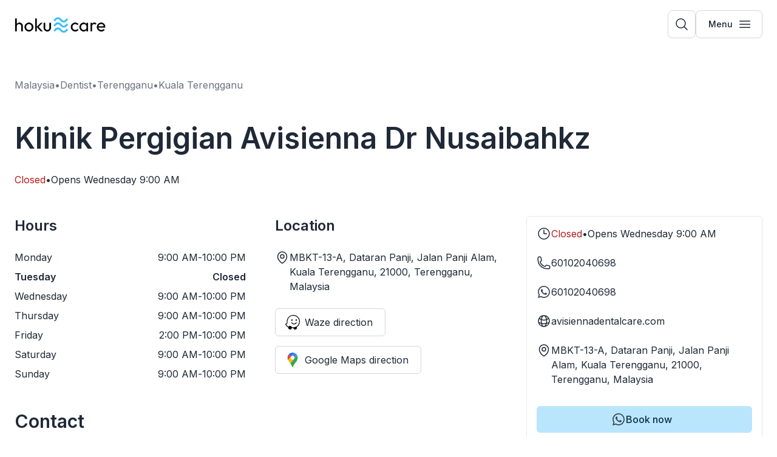

--- FILE ---
content_type: text/html; charset=utf-8
request_url: https://www.hokucare.com/a/208/klinik-pergigian-avisienna-dr-nusaibahkz
body_size: 7751
content:
<!DOCTYPE html><html lang="en"><head><meta charSet="utf-8"/><meta name="viewport" content="width=device-width"/><meta property="og:image" content="https://www.hokucare.com/og-image.jpg"/><title>Klinik Pergigian Avisienna Dr Nusaibahkz - Book an appointment now!</title><meta name="description" content="Klinik Pergigian Avisienna Dr Nusaibahkz is a dental clinic at Kuala Terengganu, Terengganu. Book an appointment with a dentist today."/><meta name="next-head-count" content="5"/><link rel="apple-touch-icon" sizes="180x180" href="/apple-touch-icon.png"/><link rel="icon" type="image/png" sizes="32x32" href="/favicon-32x32.png"/><link rel="icon" type="image/png" sizes="16x16" href="/favicon-16x16.png"/><link rel="manifest" href="/site.webmanifest"/><link rel="icon" href="/favicon.ico"/><link rel="preload" href="/_next/static/media/a34f9d1faa5f3315-s.p.woff2" as="font" type="font/woff2" crossorigin="anonymous" data-next-font="size-adjust"/><link rel="preload" href="/_next/static/css/a1189dda0fdb3c1f.css" as="style"/><link rel="stylesheet" href="/_next/static/css/a1189dda0fdb3c1f.css" data-n-g=""/><noscript data-n-css=""></noscript><script defer="" nomodule="" src="/_next/static/chunks/polyfills-78c92fac7aa8fdd8.js"></script><script src="/_next/static/chunks/webpack-6ef43a8d4a395f49.js" defer=""></script><script src="/_next/static/chunks/framework-305cb810cde7afac.js" defer=""></script><script src="/_next/static/chunks/main-b5ed3aa9791010a9.js" defer=""></script><script src="/_next/static/chunks/pages/_app-84076327e5f4a873.js" defer=""></script><script src="/_next/static/chunks/pages/a/%5B...slug%5D-854077b95f22fb60.js" defer=""></script><script src="/_next/static/LCNQTA6daHB51V-hyCDNb/_buildManifest.js" defer=""></script><script src="/_next/static/LCNQTA6daHB51V-hyCDNb/_ssgManifest.js" defer=""></script><style id="__jsx-866649239">html{font-family:'__Inter_a184c8', '__Inter_Fallback_a184c8'}</style></head><body><div id="__next"><main class="jsx-866649239"><style>
    #nprogress {
      pointer-events: none;
    }
    #nprogress .bar {
      background: #0ea5e9;
      position: fixed;
      z-index: 9999;
      top: 0;
      left: 0;
      width: 100%;
      height: 4px;
    }
    #nprogress .peg {
      display: block;
      position: absolute;
      right: 0px;
      width: 100px;
      height: 100%;
      box-shadow: 0 0 10px #0ea5e9, 0 0 5px #0ea5e9;
      opacity: 1;
      -webkit-transform: rotate(3deg) translate(0px, -4px);
      -ms-transform: rotate(3deg) translate(0px, -4px);
      transform: rotate(3deg) translate(0px, -4px);
    }
    #nprogress .spinner {
      display: block;
      position: fixed;
      z-index: 1031;
      top: 15px;
      right: 15px;
    }
    #nprogress .spinner-icon {
      width: 18px;
      height: 18px;
      box-sizing: border-box;
      border: solid 2px transparent;
      border-top-color: #0ea5e9;
      border-left-color: #0ea5e9;
      border-radius: 50%;
      -webkit-animation: nprogresss-spinner 400ms linear infinite;
      animation: nprogress-spinner 400ms linear infinite;
    }
    .nprogress-custom-parent {
      overflow: hidden;
      position: relative;
    }
    .nprogress-custom-parent #nprogress .spinner,
    .nprogress-custom-parent #nprogress .bar {
      position: absolute;
    }
    @-webkit-keyframes nprogress-spinner {
      0% {
        -webkit-transform: rotate(0deg);
      }
      100% {
        -webkit-transform: rotate(360deg);
      }
    }
    @keyframes nprogress-spinner {
      0% {
        transform: rotate(0deg);
      }
      100% {
        transform: rotate(360deg);
      }
    }
  </style><div><div class=""><div class="absolute w-full h-16 lg:h-20 flex justify-center items-center"><div class="container mx-auto px-4 lg:px-6"><div class="flex justify-between items-center"><div class="h-6"><a href="/"><img alt="" loading="lazy" width="150" height="26.5" decoding="async" data-nimg="1" class="" style="color:transparent" srcSet="/_next/image?url=%2F_next%2Fstatic%2Fmedia%2Flogo.5bcc17e8.png&amp;w=256&amp;q=75 1x, /_next/image?url=%2F_next%2Fstatic%2Fmedia%2Flogo.5bcc17e8.png&amp;w=384&amp;q=75 2x" src="/_next/image?url=%2F_next%2Fstatic%2Fmedia%2Flogo.5bcc17e8.png&amp;w=384&amp;q=75"/></a></div><div class="flex gap-x-2 lg:gap-x-4"><button type="button" class="font-medium bg-transparent lg:bg-white text-sm text-gray-800 lg:border lg:border-gray-300 hover:bg-gray-100 focus:ring-4 focus:ring-gray-200 px-2.5 py-2.5 rounded-lg text-center inline-flex items-center"><svg xmlns="http://www.w3.org/2000/svg" fill="none" viewBox="0 0 24 24" stroke-width="1.5" stroke="currentColor" class="w-6 h-6"><path stroke-linecap="round" stroke-linejoin="round" d="M21 21l-5.197-5.197m0 0A7.5 7.5 0 105.196 5.196a7.5 7.5 0 0010.607 10.607z"></path></svg></button><div class="hidden lg:block"><div class="relative" data-headlessui-state=""><button class="font-medium bg-white text-sm text-gray-800 border border-gray-300 hover:bg-gray-100 focus:ring-4 focus:ring-gray-200 px-5 py-2.5 rounded-lg text-center inline-flex items-center" type="button" aria-expanded="false" data-headlessui-state=""><span class="">Menu</span><svg xmlns="http://www.w3.org/2000/svg" fill="none" viewBox="0 0 24 24" stroke-width="1.5" stroke="currentColor" class="w-6 h-6 ml-2 -mr-1"><path stroke-linecap="round" stroke-linejoin="round" d="M3.75 6.75h16.5M3.75 12h16.5m-16.5 5.25h16.5"></path></svg></button></div><div style="position:fixed;top:1px;left:1px;width:1px;height:0;padding:0;margin:-1px;overflow:hidden;clip:rect(0, 0, 0, 0);white-space:nowrap;border-width:0;display:none"></div></div><button type="button" class="lg:hidden font-medium bg-transparent text-sm text-gray-800 hover:bg-gray-100 focus:ring-4 focus:ring-gray-200 px-2.5 py-2.5 rounded-lg text-center inline-flex items-center"><svg xmlns="http://www.w3.org/2000/svg" fill="none" viewBox="0 0 24 24" stroke-width="1.5" stroke="currentColor" class="w-6 h-6"><path stroke-linecap="round" stroke-linejoin="round" d="M3.75 6.75h16.5M3.75 12h16.5m-16.5 5.25h16.5"></path></svg></button></div></div></div></div><div style="position:fixed;top:1px;left:1px;width:1px;height:0;padding:0;margin:-1px;overflow:hidden;clip:rect(0, 0, 0, 0);white-space:nowrap;border-width:0;display:none"></div><div style="position:fixed;top:1px;left:1px;width:1px;height:0;padding:0;margin:-1px;overflow:hidden;clip:rect(0, 0, 0, 0);white-space:nowrap;border-width:0;display:none"></div></div><div class="w-full h-16 lg:h-20"></div><div class="fixed"></div><div class="container mx-auto px-4 lg:px-6"><div class="pt-4 pb-8 lg:py-12"><div class="pb-4"><div class="flex text-base gap-2 text-gray-500 overflow-x-auto pb-2 md:flex-wrap md:overflow-auto md:pb-0 [&amp;::-webkit-scrollbar]:hidden [-ms-overflow-style:&#x27;none&#x27;] [scrollbar-width:&#x27;none&#x27;]"><p>Malaysia</p><span>•</span><a class="hover:text-sky-700 shrink-0" href="/explore/dentist">Dentist</a><span>•</span><a class="hover:text-sky-700 shrink-0" href="/explore/dentist/in/terengganu">Terengganu</a><span>•</span><a class="hover:text-sky-700 shrink-0" href="/explore/dentist/in/terengganu/kuala-terengganu">Kuala Terengganu</a></div></div><div class="py-2 lg:py-8"><h1 class="text-3xl lg:text-5xl text-gray-800 font-semibold "><span class="mr-2 align-middle">Klinik Pergigian Avisienna Dr Nusaibahkz</span></h1></div><div class="flex justify-between items-end"><div><div class="flex flex-wrap gap-x-2"><p class="text-red-700">Closed</p><span class="text-gray-800">•</span><p class="text-gray-800">Opens<!-- --> <!-- --> <!-- -->9:00 AM</p></div></div></div></div><div><div class="grid lg:grid-cols-6 gap-8 pb-16"><div class="lg:col-span-4"><div class="grid gap-12"><div class="lg:hidden flex gap-x-4"><div class="flex flex-col justify-center items-center gap-1"><a href="tel:+60102040698" target="_blank" rel="noreferrer" class="font-medium text-gray-800 bg-gray-200 hover:bg-gray-300 focus:ring-4 focus:ring-gray-200 px-2.5 py-2.5 rounded-lg"><svg xmlns="http://www.w3.org/2000/svg" fill="none" viewBox="0 0 24 24" stroke-width="1.5" stroke="currentColor" class="w-6 h-6 text-gray-800"><path stroke-linecap="round" stroke-linejoin="round" d="M2.25 6.75c0 8.284 6.716 15 15 15h2.25a2.25 2.25 0 002.25-2.25v-1.372c0-.516-.351-.966-.852-1.091l-4.423-1.106c-.44-.11-.902.055-1.173.417l-.97 1.293c-.282.376-.769.542-1.21.38a12.035 12.035 0 01-7.143-7.143c-.162-.441.004-.928.38-1.21l1.293-.97c.363-.271.527-.734.417-1.173L6.963 3.102a1.125 1.125 0 00-1.091-.852H4.5A2.25 2.25 0 002.25 4.5v2.25z"></path></svg></a><p class="text-gray-800 text-sm">Call</p></div><div class="flex flex-col justify-center items-center gap-1"><a href="https://wa.me/60102040698" target="_blank" rel="noreferrer" class="font-medium text-gray-800 bg-gray-200 hover:bg-gray-300 focus:ring-4 focus:ring-gray-200 px-2.5 py-2.5 rounded-lg"><svg role="img" viewBox="0 0 24 24" xmlns="http://www.w3.org/2000/svg" fill="currentColor" class="p-0.5 w-6 h-6 text-gray-700"><title>WhatsApp</title><path d="M17.472 14.382c-.297-.149-1.758-.867-2.03-.967-.273-.099-.471-.148-.67.15-.197.297-.767.966-.94 1.164-.173.199-.347.223-.644.075-.297-.15-1.255-.463-2.39-1.475-.883-.788-1.48-1.761-1.653-2.059-.173-.297-.018-.458.13-.606.134-.133.298-.347.446-.52.149-.174.198-.298.298-.497.099-.198.05-.371-.025-.52-.075-.149-.669-1.612-.916-2.207-.242-.579-.487-.5-.669-.51-.173-.008-.371-.01-.57-.01-.198 0-.52.074-.792.372-.272.297-1.04 1.016-1.04 2.479 0 1.462 1.065 2.875 1.213 3.074.149.198 2.096 3.2 5.077 4.487.709.306 1.262.489 1.694.625.712.227 1.36.195 1.871.118.571-.085 1.758-.719 2.006-1.413.248-.694.248-1.289.173-1.413-.074-.124-.272-.198-.57-.347m-5.421 7.403h-.004a9.87 9.87 0 01-5.031-1.378l-.361-.214-3.741.982.998-3.648-.235-.374a9.86 9.86 0 01-1.51-5.26c.001-5.45 4.436-9.884 9.888-9.884 2.64 0 5.122 1.03 6.988 2.898a9.825 9.825 0 012.893 6.994c-.003 5.45-4.437 9.884-9.885 9.884m8.413-18.297A11.815 11.815 0 0012.05 0C5.495 0 .16 5.335.157 11.892c0 2.096.547 4.142 1.588 5.945L.057 24l6.305-1.654a11.882 11.882 0 005.683 1.448h.005c6.554 0 11.89-5.335 11.893-11.893a11.821 11.821 0 00-3.48-8.413Z"></path></svg></a><p class="text-gray-800 text-sm">WhatsApp</p></div><div class="flex flex-col justify-center items-center gap-1"><a href="https://avisiennadentalcare.com" target="_blank" rel="noreferrer" class="font-medium text-gray-800 bg-gray-200 hover:bg-gray-300 focus:ring-4 focus:ring-gray-200 px-2.5 py-2.5 rounded-lg"><svg xmlns="http://www.w3.org/2000/svg" fill="none" viewBox="0 0 24 24" stroke-width="1.5" stroke="currentColor" class="w-6 h-6 text-gray-800"><path stroke-linecap="round" stroke-linejoin="round" d="M12 21a9.004 9.004 0 008.716-6.747M12 21a9.004 9.004 0 01-8.716-6.747M12 21c2.485 0 4.5-4.03 4.5-9S14.485 3 12 3m0 18c-2.485 0-4.5-4.03-4.5-9S9.515 3 12 3m0 0a8.997 8.997 0 017.843 4.582M12 3a8.997 8.997 0 00-7.843 4.582m15.686 0A11.953 11.953 0 0112 10.5c-2.998 0-5.74-1.1-7.843-2.918m15.686 0A8.959 8.959 0 0121 12c0 .778-.099 1.533-.284 2.253m0 0A17.919 17.919 0 0112 16.5c-3.162 0-6.133-.815-8.716-2.247m0 0A9.015 9.015 0 013 12c0-1.605.42-3.113 1.157-4.418"></path></svg></a><p class="text-gray-800 text-sm">Website</p></div><div class="flex flex-col justify-center items-center gap-1"><button type="button" class="font-medium text-gray-800 bg-gray-200 hover:bg-gray-300 focus:ring-4 focus:ring-gray-200 px-2.5 py-2.5 rounded-lg"><svg xmlns="http://www.w3.org/2000/svg" fill="none" viewBox="0 0 24 24" stroke-width="1.5" stroke="currentColor" class="w-6 h-6 text-gray-800"><path stroke-linecap="round" stroke-linejoin="round" d="M15 10.5a3 3 0 11-6 0 3 3 0 016 0z"></path><path stroke-linecap="round" stroke-linejoin="round" d="M19.5 10.5c0 7.142-7.5 11.25-7.5 11.25S4.5 17.642 4.5 10.5a7.5 7.5 0 1115 0z"></path></svg></button><p class="text-gray-800 text-sm">Direction</p></div></div><div style="position:fixed;top:1px;left:1px;width:1px;height:0;padding:0;margin:-1px;overflow:hidden;clip:rect(0, 0, 0, 0);white-space:nowrap;border-width:0;display:none"></div><div class="grid lg:grid-cols-2 gap-12"><div><h3 class="font-semibold text-2xl text-gray-800 mb-6">Hours</h3><div><div class="grid gap-y-2"><div class="flex justify-between text-gray-800 "><p>Monday</p><div class="flex flex-col gap-2"><div class="flex justify-end gap-x-2"><p>9:00 AM</p><span>-</span><p>10:00 PM</p></div></div></div><div class="flex justify-between text-gray-800 "><p>Tuesday</p><div class="flex flex-col gap-2"><div><p>Closed</p></div></div></div><div class="flex justify-between text-gray-800 font-semibold"><p>Wednesday</p><div class="flex flex-col gap-2"><div class="flex justify-end gap-x-2"><p>9:00 AM</p><span>-</span><p>10:00 PM</p></div></div></div><div class="flex justify-between text-gray-800 "><p>Thursday</p><div class="flex flex-col gap-2"><div class="flex justify-end gap-x-2"><p>9:00 AM</p><span>-</span><p>10:00 PM</p></div></div></div><div class="flex justify-between text-gray-800 "><p>Friday</p><div class="flex flex-col gap-2"><div class="flex justify-end gap-x-2"><p>2:00 PM</p><span>-</span><p>10:00 PM</p></div></div></div><div class="flex justify-between text-gray-800 "><p>Saturday</p><div class="flex flex-col gap-2"><div class="flex justify-end gap-x-2"><p>9:00 AM</p><span>-</span><p>10:00 PM</p></div></div></div><div class="flex justify-between text-gray-800 "><p>Sunday</p><div class="flex flex-col gap-2"><div class="flex justify-end gap-x-2"><p>9:00 AM</p><span>-</span><p>10:00 PM</p></div></div></div></div></div></div><div class="overflow-hidden"><h3 class="font-semibold text-2xl text-gray-800 mb-6">Location</h3><div class=""><div class="flex gap-2"><div><svg xmlns="http://www.w3.org/2000/svg" fill="none" viewBox="0 0 24 24" stroke-width="1.5" stroke="currentColor" class="w-6 h-6 text-gray-800"><path stroke-linecap="round" stroke-linejoin="round" d="M15 10.5a3 3 0 11-6 0 3 3 0 016 0z"></path><path stroke-linecap="round" stroke-linejoin="round" d="M19.5 10.5c0 7.142-7.5 11.25-7.5 11.25S4.5 17.642 4.5 10.5a7.5 7.5 0 1115 0z"></path></svg></div><p class="text-gray-800 text-ellipsis overflow-hidden">MBKT-13-A, Dataran Panji, Jalan Panji Alam, Kuala Terengganu, 21000, Terengganu, Malaysia</p></div><div class="mt-6 grid gap-4"><div><a href="https://waze.com/ul/?place=ChIJN3SJ3jS_tzERnkIAAM9Rpxg&amp;ll=5.31424590%2C103.14529280" target="_blank" rel="noreferrer" class="bg-white text-gray-800 text-medium hover:bg-gray-100 border border-gray-300 focus:ring-4 focus:outline-none focus:ring-gray-100 rounded-md px-5 py-2.5 text-center inline-flex items-center"><svg version="1.1" id="Layer_1" xmlns="http://www.w3.org/2000/svg" xmlns:xlink="http://www.w3.org/1999/xlink" x="0px" y="0px" viewBox="0 0 122.71 122.88" xml:space="preserve" fill="black" class="w-6 h-6 mr-2 -ml-1"><g><path fill="white" d="M55.14,104.21c4.22,0,8.44,0.19,12.66-0.09c3.84-0.19,7.88-0.56,11.63-1.5c29.82-7.31,45.76-40.23,32.72-68.07 C104.27,17.76,90.77,8.19,72.3,6.22c-14.16-1.5-26.82,2.72-37.51,12.28c-10.5,9.47-15.94,21.28-16.31,35.44 c-0.09,3.28,0,6.66,0,9.94C18.38,71.02,14.35,76.55,7.5,78.7c-0.09,0-0.28,0.19-0.38,0.19c2.63,6.94,13.31,17.16,19.97,19.69 C35.45,87.14,52.32,91.18,55.14,104.21L55.14,104.21z"></path><path d="M54.95,110.49c-1.03,4.69-3.56,8.16-7.69,10.31c-5.25,2.72-10.6,2.63-15.57-0.56c-5.16-3.28-7.41-8.25-7.03-14.35 c0.09-1.03-0.19-1.41-1.03-1.88c-9.1-4.78-16.31-11.44-21.28-20.44c-0.94-1.78-1.69-3.66-2.16-5.63c-0.66-2.72,0.38-4.03,3.19-4.31 c3.38-0.38,6.38-1.69,7.88-4.88c0.66-1.41,1.03-3.09,1.03-4.69c0.19-4.03,0-8.06,0.19-12.1c1.03-15.57,7.5-28.5,19.32-38.63 C42.67,3.97,55.42-0.43,69.76,0.03c25.04,0.94,46.51,18.57,51.57,43.23c4.59,22.32-2.34,40.98-20.07,55.51 c-1.03,0.84-2.16,1.69-3.38,2.44c-0.66,0.47-0.84,0.84-0.56,1.59c2.34,7.13-0.94,15-7.5,18.38c-8.91,4.41-19.22-0.09-21.94-9.66 c-0.09-0.38-0.56-0.84-0.84-0.84C63.11,110.4,59.07,110.49,54.95,110.49L54.95,110.49z M55.14,104.21c4.22,0,8.44,0.19,12.66-0.09 c3.84-0.19,7.88-0.56,11.63-1.5c29.82-7.31,45.76-40.23,32.72-68.07C104.27,17.76,90.77,8.19,72.3,6.22 c-14.16-1.5-26.82,2.72-37.51,12.28c-10.5,9.47-15.94,21.28-16.31,35.44c-0.09,3.28,0,6.66,0,9.94 C18.38,71.02,14.35,76.55,7.5,78.7c-0.09,0-0.28,0.19-0.38,0.19c2.63,6.94,13.31,17.16,19.97,19.69 C35.45,87.14,52.32,91.18,55.14,104.21L55.14,104.21z"></path><path d="M74.92,79.74c-11.07-0.56-18.38-4.97-23.07-13.78c-1.13-2.16-0.09-4.31,2.06-4.78c1.31-0.28,2.53,0.66,3.47,2.16 c1.22,1.88,2.44,3.75,4.03,5.25c8.81,8.34,23.25,5.72,28.79-5.06c0.66-1.31,1.5-2.34,3.09-2.34c2.34,0.09,3.66,2.44,2.63,4.59 c-2.91,5.91-7.5,10.22-13.69,12.28C79.51,78.99,76.7,79.36,74.92,79.74L74.92,79.74z"></path><path d="M55.32,48.98c-3.38,0-6.09-2.72-6.09-6.09s2.72-6.09,6.09-6.09s6.09,2.72,6.09,6.09C61.42,46.17,58.7,48.98,55.32,48.98 L55.32,48.98z"></path><path d="M98.27,42.79c0,3.38-2.72,6.09-6,6.19c-3.38,0-6.09-2.63-6.09-6.09c0-3.38,2.63-6.09,6-6.19 C95.46,36.7,98.17,39.42,98.27,42.79L98.27,42.79z"></path></g></svg>Waze direction</a></div><div><a href="https://maps.app.goo.gl/LhKHpFfo8LcCEdnr8" target="_blank" rel="noreferrer" class="bg-white text-gray-800 text-medium hover:bg-gray-100 border border-gray-300 focus:ring-4 focus:outline-none focus:ring-gray-100 rounded-md px-5 py-2.5 text-center inline-flex items-center"><svg xmlns="http://www.w3.org/2000/svg" viewBox="0 0 92.3 132.3" class="w-6 h-6 mr-2 -ml-1"><path fill="#1a73e8" d="M60.2 2.2C55.8.8 51 0 46.1 0 32 0 19.3 6.4 10.8 16.5l21.8 18.3L60.2 2.2z"></path><path fill="#ea4335" d="M10.8 16.5C4.1 24.5 0 34.9 0 46.1c0 8.7 1.7 15.7 4.6 22l28-33.3-21.8-18.3z"></path><path fill="#4285f4" d="M46.2 28.5c9.8 0 17.7 7.9 17.7 17.7 0 4.3-1.6 8.3-4.2 11.4 0 0 13.9-16.6 27.5-32.7-5.6-10.8-15.3-19-27-22.7L32.6 34.8c3.3-3.8 8.1-6.3 13.6-6.3"></path><path fill="#fbbc04" d="M46.2 63.8c-9.8 0-17.7-7.9-17.7-17.7 0-4.3 1.5-8.3 4.1-11.3l-28 33.3c4.8 10.6 12.8 19.2 21 29.9l34.1-40.5c-3.3 3.9-8.1 6.3-13.5 6.3"></path><path fill="#34a853" d="M59.1 109.2c15.4-24.1 33.3-35 33.3-63 0-7.7-1.9-14.9-5.2-21.3L25.6 98c2.6 3.4 5.3 7.3 7.9 11.3 9.4 14.5 6.8 23.1 12.8 23.1s3.4-8.7 12.8-23.2"></path></svg>Google Maps direction</a></div></div></div></div></div><div><h3 class="font-semibold text-2xl lg:text-3xl text-gray-800 mb-6">Contact</h3><div class="grid lg:grid-cols-2 gap-6"><div class="flex gap-x-4 overflow-hidden"><div><svg role="img" viewBox="0 0 24 24" xmlns="http://www.w3.org/2000/svg" fill="currentColor" class="p-0.5 w-6 h-6 text-gray-700"><title>WhatsApp</title><path d="M17.472 14.382c-.297-.149-1.758-.867-2.03-.967-.273-.099-.471-.148-.67.15-.197.297-.767.966-.94 1.164-.173.199-.347.223-.644.075-.297-.15-1.255-.463-2.39-1.475-.883-.788-1.48-1.761-1.653-2.059-.173-.297-.018-.458.13-.606.134-.133.298-.347.446-.52.149-.174.198-.298.298-.497.099-.198.05-.371-.025-.52-.075-.149-.669-1.612-.916-2.207-.242-.579-.487-.5-.669-.51-.173-.008-.371-.01-.57-.01-.198 0-.52.074-.792.372-.272.297-1.04 1.016-1.04 2.479 0 1.462 1.065 2.875 1.213 3.074.149.198 2.096 3.2 5.077 4.487.709.306 1.262.489 1.694.625.712.227 1.36.195 1.871.118.571-.085 1.758-.719 2.006-1.413.248-.694.248-1.289.173-1.413-.074-.124-.272-.198-.57-.347m-5.421 7.403h-.004a9.87 9.87 0 01-5.031-1.378l-.361-.214-3.741.982.998-3.648-.235-.374a9.86 9.86 0 01-1.51-5.26c.001-5.45 4.436-9.884 9.888-9.884 2.64 0 5.122 1.03 6.988 2.898a9.825 9.825 0 012.893 6.994c-.003 5.45-4.437 9.884-9.885 9.884m8.413-18.297A11.815 11.815 0 0012.05 0C5.495 0 .16 5.335.157 11.892c0 2.096.547 4.142 1.588 5.945L.057 24l6.305-1.654a11.882 11.882 0 005.683 1.448h.005c6.554 0 11.89-5.335 11.893-11.893a11.821 11.821 0 00-3.48-8.413Z"></path></svg></div><a href="https://wa.me/60102040698?text=Hi.%20I%20found%20your%20clinic%20on%20HokuCare%20and%20I%20would%20like%20to%20make%20an%20appointment." target="_blank" rel="noreferrer" class="inline-block truncate text-gray-800 decoration-gray-400 underline-offset-4 hover:underline hover:after:content-[&#x27;_↗&#x27;]">60102040698</a></div><div class="flex gap-x-4 overflow-hidden"><div><svg xmlns="http://www.w3.org/2000/svg" fill="none" viewBox="0 0 24 24" stroke-width="2" stroke="currentColor" class="w-6 h-6 text-gray-700"><path stroke-linecap="round" stroke-linejoin="round" d="M2.25 6.75c0 8.284 6.716 15 15 15h2.25a2.25 2.25 0 002.25-2.25v-1.372c0-.516-.351-.966-.852-1.091l-4.423-1.106c-.44-.11-.902.055-1.173.417l-.97 1.293c-.282.376-.769.542-1.21.38a12.035 12.035 0 01-7.143-7.143c-.162-.441.004-.928.38-1.21l1.293-.97c.363-.271.527-.734.417-1.173L6.963 3.102a1.125 1.125 0 00-1.091-.852H4.5A2.25 2.25 0 002.25 4.5v2.25z"></path></svg></div><a href="tel:+60102040698" target="_blank" rel="noreferrer" class="inline-block truncate text-gray-800 decoration-gray-400 underline-offset-4 hover:underline hover:after:content-[&#x27;_↗&#x27;]">60102040698</a></div><div class="flex gap-x-4 overflow-hidden"><div><svg xmlns="http://www.w3.org/2000/svg" fill="none" viewBox="0 0 24 24" stroke-width="2" stroke="currentColor" class="w-6 h-6 text-gray-700"><path stroke-linecap="round" stroke-linejoin="round" d="M12 21a9.004 9.004 0 008.716-6.747M12 21a9.004 9.004 0 01-8.716-6.747M12 21c2.485 0 4.5-4.03 4.5-9S14.485 3 12 3m0 18c-2.485 0-4.5-4.03-4.5-9S9.515 3 12 3m0 0a8.997 8.997 0 017.843 4.582M12 3a8.997 8.997 0 00-7.843 4.582m15.686 0A11.953 11.953 0 0112 10.5c-2.998 0-5.74-1.1-7.843-2.918m15.686 0A8.959 8.959 0 0121 12c0 .778-.099 1.533-.284 2.253m0 0A17.919 17.919 0 0112 16.5c-3.162 0-6.133-.815-8.716-2.247m0 0A9.015 9.015 0 013 12c0-1.605.42-3.113 1.157-4.418"></path></svg></div><a href="https://avisiennadentalcare.com" target="_blank" rel="noreferrer" class="inline-block truncate text-gray-800 decoration-gray-400 underline-offset-4 hover:underline hover:after:content-[&#x27;_↗&#x27;]">avisiennadentalcare.com</a></div><div class="flex gap-x-4 overflow-hidden"><div><svg xmlns="http://www.w3.org/2000/svg" fill="none" viewBox="0 0 24 24" stroke-width="2" stroke="currentColor" class="w-6 h-6 text-gray-700"><path stroke-linecap="round" stroke-linejoin="round" d="M21.75 6.75v10.5a2.25 2.25 0 01-2.25 2.25h-15a2.25 2.25 0 01-2.25-2.25V6.75m19.5 0A2.25 2.25 0 0019.5 4.5h-15a2.25 2.25 0 00-2.25 2.25m19.5 0v.243a2.25 2.25 0 01-1.07 1.916l-7.5 4.615a2.25 2.25 0 01-2.36 0L3.32 8.91a2.25 2.25 0 01-1.07-1.916V6.75"></path></svg></div><a href="mailto:avisiennakualaterengganu@gmail.com" target="_blank" rel="noreferrer" class="inline-block truncate text-gray-800 decoration-gray-400 underline-offset-4 hover:underline hover:after:content-[&#x27;_↗&#x27;]">avisiennakualaterengganu@gmail.com</a></div></div></div><div><h3 class="font-semibold text-2xl lg:text-3xl text-gray-800 mb-6">Social</h3><div class="grid lg:grid-cols-2 gap-6"><div class="flex gap-x-4 overflow-hidden"><div><svg role="img" viewBox="0 0 24 24" xmlns="http://www.w3.org/2000/svg" fill="currentColor" class="w-6 h-6 text-gray-600"><title>Facebook</title><path d="M24 12.073c0-6.627-5.373-12-12-12s-12 5.373-12 12c0 5.99 4.388 10.954 10.125 11.854v-8.385H7.078v-3.47h3.047V9.43c0-3.007 1.792-4.669 4.533-4.669 1.312 0 2.686.235 2.686.235v2.953H15.83c-1.491 0-1.956.925-1.956 1.874v2.25h3.328l-.532 3.47h-2.796v8.385C19.612 23.027 24 18.062 24 12.073z"></path></svg></div><a href="https://www.facebook.com/100089241998997" target="_blank" rel="noreferrer" class="inline-block truncate text-gray-800 decoration-gray-400 underline-offset-4 hover:underline hover:after:content-[&#x27;_↗&#x27;]">100089241998997</a></div><div class="flex gap-x-4 overflow-hidden"><div><svg role="img" viewBox="0 0 24 24" xmlns="http://www.w3.org/2000/svg" fill="currentColor" class="w-6 h-6 text-gray-600"><title>Instagram</title><path d="M12 0C8.74 0 8.333.015 7.053.072 5.775.132 4.905.333 4.14.63c-.789.306-1.459.717-2.126 1.384S.935 3.35.63 4.14C.333 4.905.131 5.775.072 7.053.012 8.333 0 8.74 0 12s.015 3.667.072 4.947c.06 1.277.261 2.148.558 2.913.306.788.717 1.459 1.384 2.126.667.666 1.336 1.079 2.126 1.384.766.296 1.636.499 2.913.558C8.333 23.988 8.74 24 12 24s3.667-.015 4.947-.072c1.277-.06 2.148-.262 2.913-.558.788-.306 1.459-.718 2.126-1.384.666-.667 1.079-1.335 1.384-2.126.296-.765.499-1.636.558-2.913.06-1.28.072-1.687.072-4.947s-.015-3.667-.072-4.947c-.06-1.277-.262-2.149-.558-2.913-.306-.789-.718-1.459-1.384-2.126C21.319 1.347 20.651.935 19.86.63c-.765-.297-1.636-.499-2.913-.558C15.667.012 15.26 0 12 0zm0 2.16c3.203 0 3.585.016 4.85.071 1.17.055 1.805.249 2.227.415.562.217.96.477 1.382.896.419.42.679.819.896 1.381.164.422.36 1.057.413 2.227.057 1.266.07 1.646.07 4.85s-.015 3.585-.074 4.85c-.061 1.17-.256 1.805-.421 2.227-.224.562-.479.96-.899 1.382-.419.419-.824.679-1.38.896-.42.164-1.065.36-2.235.413-1.274.057-1.649.07-4.859.07-3.211 0-3.586-.015-4.859-.074-1.171-.061-1.816-.256-2.236-.421-.569-.224-.96-.479-1.379-.899-.421-.419-.69-.824-.9-1.38-.165-.42-.359-1.065-.42-2.235-.045-1.26-.061-1.649-.061-4.844 0-3.196.016-3.586.061-4.861.061-1.17.255-1.814.42-2.234.21-.57.479-.96.9-1.381.419-.419.81-.689 1.379-.898.42-.166 1.051-.361 2.221-.421 1.275-.045 1.65-.06 4.859-.06l.045.03zm0 3.678c-3.405 0-6.162 2.76-6.162 6.162 0 3.405 2.76 6.162 6.162 6.162 3.405 0 6.162-2.76 6.162-6.162 0-3.405-2.76-6.162-6.162-6.162zM12 16c-2.21 0-4-1.79-4-4s1.79-4 4-4 4 1.79 4 4-1.79 4-4 4zm7.846-10.405c0 .795-.646 1.44-1.44 1.44-.795 0-1.44-.646-1.44-1.44 0-.794.646-1.439 1.44-1.439.793-.001 1.44.645 1.44 1.439z"></path></svg></div><a href="https://www.instagram.com/avisienna_kualaterengganu" target="_blank" rel="noreferrer" class="inline-block truncate text-gray-800 decoration-gray-400 underline-offset-4 hover:underline hover:after:content-[&#x27;_↗&#x27;]">avisienna_kualaterengganu</a></div></div></div><div class="mt-6 flex items-center gap-2"><p class="text-gray-500">#<!-- -->208</p><span class="text-gray-500">•</span><a href="https://partner.hokucare.com" target="_blank" rel="noreferrer" class="text-gray-500 decoration-gray-400 underline-offset-4 hover:underline hover:after:content-[&#x27;_↗&#x27;]">Claim this business</a></div></div></div><div class="hidden lg:block lg:col-span-2"><div class="sticky top-10"><div class="border rounded-md p-4 w-full"><div class="grid gap-y-6"><div class="flex gap-x-4"><div><svg xmlns="http://www.w3.org/2000/svg" fill="none" viewBox="0 0 24 24" stroke-width="1.5" stroke="currentColor" class="w-6 h-6 text-gray-800"><path stroke-linecap="round" stroke-linejoin="round" d="M12 6v6h4.5m4.5 0a9 9 0 11-18 0 9 9 0 0118 0z"></path></svg></div><div class="flex flex-wrap gap-x-2"><p class="text-red-700">Closed</p><span class="text-gray-800">•</span><p class="text-gray-800">Opens<!-- --> <!-- --> <!-- -->9:00 AM</p></div></div><div class="flex gap-x-4"><div><svg xmlns="http://www.w3.org/2000/svg" fill="none" viewBox="0 0 24 24" stroke-width="1.5" stroke="currentColor" class="w-6 h-6 text-gray-800"><path stroke-linecap="round" stroke-linejoin="round" d="M2.25 6.75c0 8.284 6.716 15 15 15h2.25a2.25 2.25 0 002.25-2.25v-1.372c0-.516-.351-.966-.852-1.091l-4.423-1.106c-.44-.11-.902.055-1.173.417l-.97 1.293c-.282.376-.769.542-1.21.38a12.035 12.035 0 01-7.143-7.143c-.162-.441.004-.928.38-1.21l1.293-.97c.363-.271.527-.734.417-1.173L6.963 3.102a1.125 1.125 0 00-1.091-.852H4.5A2.25 2.25 0 002.25 4.5v2.25z"></path></svg></div><a href="tel:+60102040698" target="_blank" rel="noreferrer" class="text-gray-800 decoration-gray-400 underline-offset-4 hover:underline hover:after:content-[&#x27;_↗&#x27;]">60102040698</a></div><div class="flex gap-x-4"><div><svg role="img" viewBox="0 0 24 24" xmlns="http://www.w3.org/2000/svg" fill="currentColor" class="p-0.5 w-6 h-6 text-gray-700"><title>WhatsApp</title><path d="M17.472 14.382c-.297-.149-1.758-.867-2.03-.967-.273-.099-.471-.148-.67.15-.197.297-.767.966-.94 1.164-.173.199-.347.223-.644.075-.297-.15-1.255-.463-2.39-1.475-.883-.788-1.48-1.761-1.653-2.059-.173-.297-.018-.458.13-.606.134-.133.298-.347.446-.52.149-.174.198-.298.298-.497.099-.198.05-.371-.025-.52-.075-.149-.669-1.612-.916-2.207-.242-.579-.487-.5-.669-.51-.173-.008-.371-.01-.57-.01-.198 0-.52.074-.792.372-.272.297-1.04 1.016-1.04 2.479 0 1.462 1.065 2.875 1.213 3.074.149.198 2.096 3.2 5.077 4.487.709.306 1.262.489 1.694.625.712.227 1.36.195 1.871.118.571-.085 1.758-.719 2.006-1.413.248-.694.248-1.289.173-1.413-.074-.124-.272-.198-.57-.347m-5.421 7.403h-.004a9.87 9.87 0 01-5.031-1.378l-.361-.214-3.741.982.998-3.648-.235-.374a9.86 9.86 0 01-1.51-5.26c.001-5.45 4.436-9.884 9.888-9.884 2.64 0 5.122 1.03 6.988 2.898a9.825 9.825 0 012.893 6.994c-.003 5.45-4.437 9.884-9.885 9.884m8.413-18.297A11.815 11.815 0 0012.05 0C5.495 0 .16 5.335.157 11.892c0 2.096.547 4.142 1.588 5.945L.057 24l6.305-1.654a11.882 11.882 0 005.683 1.448h.005c6.554 0 11.89-5.335 11.893-11.893a11.821 11.821 0 00-3.48-8.413Z"></path></svg></div><a href="https://wa.me/60102040698?text=Hi.%20I%20found%20your%20clinic%20on%20HokuCare%20and%20I%20would%20like%20to%20make%20an%20appointment." target="_blank" rel="noreferrer" class="text-gray-800 decoration-gray-400 underline-offset-4 hover:underline hover:after:content-[&#x27;_↗&#x27;]">60102040698</a></div><div class="flex gap-x-4"><div><svg xmlns="http://www.w3.org/2000/svg" fill="none" viewBox="0 0 24 24" stroke-width="1.5" stroke="currentColor" class="w-6 h-6 text-gray-800"><path stroke-linecap="round" stroke-linejoin="round" d="M12 21a9.004 9.004 0 008.716-6.747M12 21a9.004 9.004 0 01-8.716-6.747M12 21c2.485 0 4.5-4.03 4.5-9S14.485 3 12 3m0 18c-2.485 0-4.5-4.03-4.5-9S9.515 3 12 3m0 0a8.997 8.997 0 017.843 4.582M12 3a8.997 8.997 0 00-7.843 4.582m15.686 0A11.953 11.953 0 0112 10.5c-2.998 0-5.74-1.1-7.843-2.918m15.686 0A8.959 8.959 0 0121 12c0 .778-.099 1.533-.284 2.253m0 0A17.919 17.919 0 0112 16.5c-3.162 0-6.133-.815-8.716-2.247m0 0A9.015 9.015 0 013 12c0-1.605.42-3.113 1.157-4.418"></path></svg></div><a href="https://avisiennadentalcare.com" target="_blank" rel="noreferrer" class="text-gray-800 decoration-gray-400 underline-offset-4 hover:underline hover:after:content-[&#x27;_↗&#x27;]">avisiennadentalcare.com</a></div><div class="flex gap-x-4"><div><svg xmlns="http://www.w3.org/2000/svg" fill="none" viewBox="0 0 24 24" stroke-width="1.5" stroke="currentColor" class="w-6 h-6 text-gray-800"><path stroke-linecap="round" stroke-linejoin="round" d="M15 10.5a3 3 0 11-6 0 3 3 0 016 0z"></path><path stroke-linecap="round" stroke-linejoin="round" d="M19.5 10.5c0 7.142-7.5 11.25-7.5 11.25S4.5 17.642 4.5 10.5a7.5 7.5 0 1115 0z"></path></svg></div><p class="text-gray-800">MBKT-13-A, Dataran Panji, Jalan Panji Alam, Kuala Terengganu, 21000, Terengganu, Malaysia</p></div></div><div><a href="https://wa.me/60102040698?text=Hi.%20I%20found%20your%20clinic%20on%20HokuCare%20and%20I%20would%20like%20to%20make%20an%20appointment." target="_blank" rel="noreferrer" class="inline-block flex justify-center items-center gap-2 mt-8 font-medium w-full bg-sky-200 hover:bg-sky-300 focus:ring-4 focus:ring-sky-100 text-sky-950 px-5 py-2.5 rounded-md"><div><svg role="img" viewBox="0 0 24 24" xmlns="http://www.w3.org/2000/svg" fill="currentColor" class="p-0.5 w-6 h-6 text-gray-700 -ml-2"><title>WhatsApp</title><path d="M17.472 14.382c-.297-.149-1.758-.867-2.03-.967-.273-.099-.471-.148-.67.15-.197.297-.767.966-.94 1.164-.173.199-.347.223-.644.075-.297-.15-1.255-.463-2.39-1.475-.883-.788-1.48-1.761-1.653-2.059-.173-.297-.018-.458.13-.606.134-.133.298-.347.446-.52.149-.174.198-.298.298-.497.099-.198.05-.371-.025-.52-.075-.149-.669-1.612-.916-2.207-.242-.579-.487-.5-.669-.51-.173-.008-.371-.01-.57-.01-.198 0-.52.074-.792.372-.272.297-1.04 1.016-1.04 2.479 0 1.462 1.065 2.875 1.213 3.074.149.198 2.096 3.2 5.077 4.487.709.306 1.262.489 1.694.625.712.227 1.36.195 1.871.118.571-.085 1.758-.719 2.006-1.413.248-.694.248-1.289.173-1.413-.074-.124-.272-.198-.57-.347m-5.421 7.403h-.004a9.87 9.87 0 01-5.031-1.378l-.361-.214-3.741.982.998-3.648-.235-.374a9.86 9.86 0 01-1.51-5.26c.001-5.45 4.436-9.884 9.888-9.884 2.64 0 5.122 1.03 6.988 2.898a9.825 9.825 0 012.893 6.994c-.003 5.45-4.437 9.884-9.885 9.884m8.413-18.297A11.815 11.815 0 0012.05 0C5.495 0 .16 5.335.157 11.892c0 2.096.547 4.142 1.588 5.945L.057 24l6.305-1.654a11.882 11.882 0 005.683 1.448h.005c6.554 0 11.89-5.335 11.893-11.893a11.821 11.821 0 00-3.48-8.413Z"></path></svg></div><span>Book now</span></a></div></div></div></div></div><div class="lg:hidden sticky left-0 bottom-0 bg-white border-t border-gray-300 w-full py-4 z-10"><div class="mx-auto"><div class="flex justify-between items-center gap-6"><p class="text-gray-800 truncate">Klinik Pergigian Avisienna Dr Nusaibahkz</p><a href="https://wa.me/60102040698?text=Hi.%20I%20found%20your%20clinic%20on%20HokuCare%20and%20I%20would%20like%20to%20make%20an%20appointment." target="_blank" rel="noreferrer" class="flex gap-2 items-center min-w-max font-medium bg-sky-200 hover:bg-sky-300 focus:ring-4 focus:ring-sky-100 text-sky-950 px-5 py-2.5 rounded-md"><div><svg role="img" viewBox="0 0 24 24" xmlns="http://www.w3.org/2000/svg" fill="currentColor" class="p-0.5 w-6 h-6 text-gray-700 -ml-2"><title>WhatsApp</title><path d="M17.472 14.382c-.297-.149-1.758-.867-2.03-.967-.273-.099-.471-.148-.67.15-.197.297-.767.966-.94 1.164-.173.199-.347.223-.644.075-.297-.15-1.255-.463-2.39-1.475-.883-.788-1.48-1.761-1.653-2.059-.173-.297-.018-.458.13-.606.134-.133.298-.347.446-.52.149-.174.198-.298.298-.497.099-.198.05-.371-.025-.52-.075-.149-.669-1.612-.916-2.207-.242-.579-.487-.5-.669-.51-.173-.008-.371-.01-.57-.01-.198 0-.52.074-.792.372-.272.297-1.04 1.016-1.04 2.479 0 1.462 1.065 2.875 1.213 3.074.149.198 2.096 3.2 5.077 4.487.709.306 1.262.489 1.694.625.712.227 1.36.195 1.871.118.571-.085 1.758-.719 2.006-1.413.248-.694.248-1.289.173-1.413-.074-.124-.272-.198-.57-.347m-5.421 7.403h-.004a9.87 9.87 0 01-5.031-1.378l-.361-.214-3.741.982.998-3.648-.235-.374a9.86 9.86 0 01-1.51-5.26c.001-5.45 4.436-9.884 9.888-9.884 2.64 0 5.122 1.03 6.988 2.898a9.825 9.825 0 012.893 6.994c-.003 5.45-4.437 9.884-9.885 9.884m8.413-18.297A11.815 11.815 0 0012.05 0C5.495 0 .16 5.335.157 11.892c0 2.096.547 4.142 1.588 5.945L.057 24l6.305-1.654a11.882 11.882 0 005.683 1.448h.005c6.554 0 11.89-5.335 11.893-11.893a11.821 11.821 0 00-3.48-8.413Z"></path></svg></div><span>Book now</span></a></div></div></div></div></div><div class="bg-gray-100 py-12 lg:py-12"><div class="container px-4 lg:px-6 mx-auto"><div class="grid md:grid-cols-2 lg:grid-cols-4 gap-y-8 md:gap-y-12 mb-16"><div><div><a href="/"><img alt="" loading="lazy" width="150" height="26.5" decoding="async" data-nimg="1" class="" style="color:transparent" srcSet="/_next/image?url=%2F_next%2Fstatic%2Fmedia%2Flogo.5bcc17e8.png&amp;w=256&amp;q=75 1x, /_next/image?url=%2F_next%2Fstatic%2Fmedia%2Flogo.5bcc17e8.png&amp;w=384&amp;q=75 2x" src="/_next/image?url=%2F_next%2Fstatic%2Fmedia%2Flogo.5bcc17e8.png&amp;w=384&amp;q=75"/></a></div><p class="text-sm text-gray-500 mt-6">Find a clinic from over 4,000 healthcare clinics all over Malaysia and book an appointment with a doctor today</p></div><div></div><div class=""><p class="font-semibold mb-4 text-gray-800">Links</p><div class="flex flex-col gap-4"><div><a class="text-gray-800 decoration-gray-400 underline-offset-4 hover:underline" href="/">Home</a></div><div><a href="https://partner.hokucare.com" target="_blank" rel="noreferrer" class="text-gray-800 decoration-gray-400 underline-offset-4 hover:underline hover:after:content-[&#x27;_↗&#x27;]">For healthcare providers</a></div><div><a href="https://support.hokucare.com" target="_blank" rel="noreferrer" class="text-gray-800 decoration-gray-400 underline-offset-4 hover:underline hover:after:content-[&#x27;_↗&#x27;]">Support</a></div></div></div><div><p class="font-semibold mb-4 text-gray-800">Social</p><div class="flex flex-col gap-4"><div><a href="https://www.facebook.com/hokucare" target="_blank" rel="noreferrer" class="text-gray-800 decoration-gray-400 underline-offset-4 hover:underline hover:after:content-[&#x27;_↗&#x27;]">Facebook</a></div><div><a href="https://www.instagram.com/hokucare" target="_blank" rel="noreferrer" class="text-gray-800 decoration-gray-400 underline-offset-4 hover:underline hover:after:content-[&#x27;_↗&#x27;]">Instagram</a></div><div><a href="https://www.tiktok.com/@hokucare" target="_blank" rel="noreferrer" class="text-gray-800 decoration-gray-400 underline-offset-4 hover:underline hover:after:content-[&#x27;_↗&#x27;]">TikTok</a></div><div><a href="https://www.youtube.com/@hokucare" target="_blank" rel="noreferrer" class="text-gray-800 decoration-gray-400 underline-offset-4 hover:underline hover:after:content-[&#x27;_↗&#x27;]">YouTube</a></div></div></div></div><div class="pb-6"><p class="text-gray-500 text-sm">The content provided here and elsewhere on the HokuCare site is provided for general informational purposes only. It is not intended as, and HokuCare does not provide, medical advice, diagnosis or treatment. Always contact your healthcare provider directly with any questions you may have regarding your health or specific medical advice.</p></div><div class="border-t border-gray-300 pt-6"><div class="flex flex-col-reverse lg:flex-row lg:justify-between lg:items-center gap-6"><p class="text-gray-800 text-sm">© 2024 - HokuCare. All Rights Reserved.</p><div class="flex flex-wrap gap-x-4"><a class="text-gray-500 text-sm" href="/terms">Terms</a><a class="text-gray-500 text-sm" href="/sitemap">Sitemap</a></div></div></div></div></div></div></main></div><script id="__NEXT_DATA__" type="application/json">{"props":{"pageProps":{"business":{"id":208,"slug":"klinik-pergigian-avisienna-dr-nusaibahkz","name":"Klinik Pergigian Avisienna Dr Nusaibahkz","operatingStatus":"","closeReason":"","category":"PRIVATE","bookActionType":"WHATSAPP","phone":"60102040698","whatsapp":"60102040698","website":"avisiennadentalcare.com","email":"avisiennakualaterengganu@gmail.com","facebook":"100089241998997","instagram":"avisienna_kualaterengganu","tiktok":"","youtube":"","googleMapsDirection":"LhKHpFfo8LcCEdnr8","wazeDirection":"?place=ChIJN3SJ3jS_tzERnkIAAM9Rpxg\u0026ll=5.31424590%2C103.14529280","trainStation":"","busStation":"","addressLine1":"MBKT-13-A, Dataran Panji","addressLine2":"Jalan Panji Alam","city":"Kuala Terengganu","postcode":"21000","state":"Terengganu","country":"Malaysia","about":"","profileImage":"","verifiedAt":"","suspendedAt":"","disabledAt":"","area":{"countryName":"Malaysia","countrySlug":"malaysia","stateName":"Terengganu","stateSlug":"terengganu","cityName":"Kuala Terengganu","citySlug":"kuala-terengganu"},"specialty":{"name":"Dentist","slug":"dentist"},"services":[],"hours":[{"id":1896,"dayOfTheWeek":1,"openingTime":900,"closingTime":2200},{"id":1897,"dayOfTheWeek":3,"openingTime":900,"closingTime":2200},{"id":1898,"dayOfTheWeek":4,"openingTime":900,"closingTime":2200},{"id":1899,"dayOfTheWeek":5,"openingTime":1400,"closingTime":2200},{"id":1900,"dayOfTheWeek":6,"openingTime":900,"closingTime":2200},{"id":1901,"dayOfTheWeek":7,"openingTime":900,"closingTime":2200}],"images":[],"doctors":[]}},"__N_SSG":true},"page":"/a/[...slug]","query":{"slug":["208","klinik-pergigian-avisienna-dr-nusaibahkz"]},"buildId":"LCNQTA6daHB51V-hyCDNb","isFallback":false,"gsp":true,"locale":"en-MY","locales":["en-MY"],"defaultLocale":"en-MY","scriptLoader":[]}</script></body></html>

--- FILE ---
content_type: application/javascript; charset=UTF-8
request_url: https://www.hokucare.com/_next/static/chunks/pages/a/%5B...slug%5D-854077b95f22fb60.js
body_size: 9433
content:
(self.webpackChunk_N_E=self.webpackChunk_N_E||[]).push([[685],{686:function(e,s,l){(window.__NEXT_P=window.__NEXT_P||[]).push(["/a/[...slug]",function(){return l(6057)}])},6057:function(e,s,l){"use strict";l.r(s),l.d(s,{__N_SSG:function(){return W},default:function(){return G}});var t=l(5893),r=l(7294),n=l(7066),a=l(1664),c=l.n(a),i=l(9008),o=l.n(i),d=l(1279),x=l(10),h=e=>{let{hours:s}=e,{day:l,time:n}=(0,r.useMemo)(()=>(0,d.xE)(),[]),{isOpen:a,closingTime:c,nextOpeningTime:i,nextDayOfWeek:o}=(0,r.useMemo)(()=>s.length>0?(0,d.ST)(n,l,s):{isOpen:!1,closingTime:null,nextOpeningTime:null,nextDayOfWeek:null},[l,n,s]);return s.length<1?null:(0,t.jsxs)("div",{className:"flex flex-wrap gap-x-2",children:[(0,t.jsx)("p",{className:"".concat(a?"text-green-700":"text-red-700"),children:a?"Open":"Closed"}),(0,t.jsx)("span",{className:"text-gray-800",children:"•"}),a?(0,t.jsxs)("p",{className:"text-gray-800",children:["Closes ",null!==c?(0,d.mr)(c):""]}):(0,t.jsxs)("p",{className:"text-gray-800",children:["Opens"," ",null!==o&&o!==l?(0,d.Yx)(o):""," ",null!==i?(0,d.mr)(i):""]})]})};let m=e=>{let{bookActionType:s,phone:l,whatsapp:r,increment:n}=e;return"WHATSAPP"===s?(0,t.jsx)("div",{children:(0,t.jsxs)("a",{href:"https://wa.me/".concat(r).concat(H),target:"_blank",rel:"noreferrer",className:"inline-block flex justify-center items-center gap-2 mt-8 font-medium w-full bg-sky-200 hover:bg-sky-300 focus:ring-4 focus:ring-sky-100 text-sky-950 px-5 py-2.5 rounded-md",onClick:()=>{n("book")},children:[(0,t.jsx)("div",{children:(0,t.jsxs)("svg",{role:"img",viewBox:"0 0 24 24",xmlns:"http://www.w3.org/2000/svg",fill:"currentColor",className:"p-0.5 w-6 h-6 text-gray-700 -ml-2",children:[(0,t.jsx)("title",{children:"WhatsApp"}),(0,t.jsx)("path",{d:"M17.472 14.382c-.297-.149-1.758-.867-2.03-.967-.273-.099-.471-.148-.67.15-.197.297-.767.966-.94 1.164-.173.199-.347.223-.644.075-.297-.15-1.255-.463-2.39-1.475-.883-.788-1.48-1.761-1.653-2.059-.173-.297-.018-.458.13-.606.134-.133.298-.347.446-.52.149-.174.198-.298.298-.497.099-.198.05-.371-.025-.52-.075-.149-.669-1.612-.916-2.207-.242-.579-.487-.5-.669-.51-.173-.008-.371-.01-.57-.01-.198 0-.52.074-.792.372-.272.297-1.04 1.016-1.04 2.479 0 1.462 1.065 2.875 1.213 3.074.149.198 2.096 3.2 5.077 4.487.709.306 1.262.489 1.694.625.712.227 1.36.195 1.871.118.571-.085 1.758-.719 2.006-1.413.248-.694.248-1.289.173-1.413-.074-.124-.272-.198-.57-.347m-5.421 7.403h-.004a9.87 9.87 0 01-5.031-1.378l-.361-.214-3.741.982.998-3.648-.235-.374a9.86 9.86 0 01-1.51-5.26c.001-5.45 4.436-9.884 9.888-9.884 2.64 0 5.122 1.03 6.988 2.898a9.825 9.825 0 012.893 6.994c-.003 5.45-4.437 9.884-9.885 9.884m8.413-18.297A11.815 11.815 0 0012.05 0C5.495 0 .16 5.335.157 11.892c0 2.096.547 4.142 1.588 5.945L.057 24l6.305-1.654a11.882 11.882 0 005.683 1.448h.005c6.554 0 11.89-5.335 11.893-11.893a11.821 11.821 0 00-3.48-8.413Z"})]})}),(0,t.jsx)("span",{children:"Book now"})]})}):"PHONE"===s?(0,t.jsxs)("a",{href:"tel:+".concat(l),target:"_blank",rel:"noreferrer",className:"inline-block flex justify-center gap-2 items-center mt-8 font-medium w-full bg-sky-200 hover:bg-sky-300 focus:ring-4 focus:ring-sky-100 text-sky-950 px-5 py-2.5 rounded-md",onClick:()=>{n("book")},children:[(0,t.jsx)("div",{children:(0,t.jsx)("svg",{xmlns:"http://www.w3.org/2000/svg",fill:"none",viewBox:"0 0 24 24",strokeWidth:1.5,stroke:"currentColor",className:"w-5 h-5 text-gray-800 -ml-2",children:(0,t.jsx)("path",{strokeLinecap:"round",strokeLinejoin:"round",d:"M2.25 6.75c0 8.284 6.716 15 15 15h2.25a2.25 2.25 0 002.25-2.25v-1.372c0-.516-.351-.966-.852-1.091l-4.423-1.106c-.44-.11-.902.055-1.173.417l-.97 1.293c-.282.376-.769.542-1.21.38a12.035 12.035 0 01-7.143-7.143c-.162-.441.004-.928.38-1.21l1.293-.97c.363-.271.527-.734.417-1.173L6.963 3.102a1.125 1.125 0 00-1.091-.852H4.5A2.25 2.25 0 002.25 4.5v2.25z"})})}),(0,t.jsx)("span",{children:"Book now"})]}):null};var g=e=>{let{hours:s,phone:l,whatsapp:r,website:n,addressLine1:a,addressLine2:c,city:i,postcode:o,state:x,country:g,bookActionType:p,operatingStatus:j,increment:u}=e,v=(0,d.Tg)(a,c,i,o,x,g);return(0,t.jsxs)("div",{className:"border rounded-md p-4 w-full",children:[(0,t.jsxs)("div",{className:"grid gap-y-6",children:[j?null:(0,t.jsxs)("div",{className:"flex gap-x-4",children:[(0,t.jsx)("div",{children:(0,t.jsx)("svg",{xmlns:"http://www.w3.org/2000/svg",fill:"none",viewBox:"0 0 24 24",strokeWidth:1.5,stroke:"currentColor",className:"w-6 h-6 text-gray-800",children:(0,t.jsx)("path",{strokeLinecap:"round",strokeLinejoin:"round",d:"M12 6v6h4.5m4.5 0a9 9 0 11-18 0 9 9 0 0118 0z"})})}),s.length>0?(0,t.jsx)(h,{hours:s}):(0,t.jsx)("div",{children:(0,t.jsx)("p",{className:"text-gray-500",children:"No hours available"})})]}),l?(0,t.jsxs)("div",{className:"flex gap-x-4",children:[(0,t.jsx)("div",{children:(0,t.jsx)("svg",{xmlns:"http://www.w3.org/2000/svg",fill:"none",viewBox:"0 0 24 24",strokeWidth:1.5,stroke:"currentColor",className:"w-6 h-6 text-gray-800",children:(0,t.jsx)("path",{strokeLinecap:"round",strokeLinejoin:"round",d:"M2.25 6.75c0 8.284 6.716 15 15 15h2.25a2.25 2.25 0 002.25-2.25v-1.372c0-.516-.351-.966-.852-1.091l-4.423-1.106c-.44-.11-.902.055-1.173.417l-.97 1.293c-.282.376-.769.542-1.21.38a12.035 12.035 0 01-7.143-7.143c-.162-.441.004-.928.38-1.21l1.293-.97c.363-.271.527-.734.417-1.173L6.963 3.102a1.125 1.125 0 00-1.091-.852H4.5A2.25 2.25 0 002.25 4.5v2.25z"})})}),(0,t.jsx)("a",{href:"tel:+".concat(l),target:"_blank",rel:"noreferrer",className:"text-gray-800 decoration-gray-400 underline-offset-4 hover:underline hover:after:content-['_↗']",onClick:()=>{u("phone")},children:l})]}):null,r?(0,t.jsxs)("div",{className:"flex gap-x-4",children:[(0,t.jsx)("div",{children:(0,t.jsxs)("svg",{role:"img",viewBox:"0 0 24 24",xmlns:"http://www.w3.org/2000/svg",fill:"currentColor",className:"p-0.5 w-6 h-6 text-gray-700",children:[(0,t.jsx)("title",{children:"WhatsApp"}),(0,t.jsx)("path",{d:"M17.472 14.382c-.297-.149-1.758-.867-2.03-.967-.273-.099-.471-.148-.67.15-.197.297-.767.966-.94 1.164-.173.199-.347.223-.644.075-.297-.15-1.255-.463-2.39-1.475-.883-.788-1.48-1.761-1.653-2.059-.173-.297-.018-.458.13-.606.134-.133.298-.347.446-.52.149-.174.198-.298.298-.497.099-.198.05-.371-.025-.52-.075-.149-.669-1.612-.916-2.207-.242-.579-.487-.5-.669-.51-.173-.008-.371-.01-.57-.01-.198 0-.52.074-.792.372-.272.297-1.04 1.016-1.04 2.479 0 1.462 1.065 2.875 1.213 3.074.149.198 2.096 3.2 5.077 4.487.709.306 1.262.489 1.694.625.712.227 1.36.195 1.871.118.571-.085 1.758-.719 2.006-1.413.248-.694.248-1.289.173-1.413-.074-.124-.272-.198-.57-.347m-5.421 7.403h-.004a9.87 9.87 0 01-5.031-1.378l-.361-.214-3.741.982.998-3.648-.235-.374a9.86 9.86 0 01-1.51-5.26c.001-5.45 4.436-9.884 9.888-9.884 2.64 0 5.122 1.03 6.988 2.898a9.825 9.825 0 012.893 6.994c-.003 5.45-4.437 9.884-9.885 9.884m8.413-18.297A11.815 11.815 0 0012.05 0C5.495 0 .16 5.335.157 11.892c0 2.096.547 4.142 1.588 5.945L.057 24l6.305-1.654a11.882 11.882 0 005.683 1.448h.005c6.554 0 11.89-5.335 11.893-11.893a11.821 11.821 0 00-3.48-8.413Z"})]})}),(0,t.jsx)("a",{href:"https://wa.me/".concat(r).concat(H),target:"_blank",rel:"noreferrer",className:"text-gray-800 decoration-gray-400 underline-offset-4 hover:underline hover:after:content-['_↗']",onClick:()=>{u("whatsapp")},children:r})]}):null,n?(0,t.jsxs)("div",{className:"flex gap-x-4",children:[(0,t.jsx)("div",{children:(0,t.jsx)("svg",{xmlns:"http://www.w3.org/2000/svg",fill:"none",viewBox:"0 0 24 24",strokeWidth:1.5,stroke:"currentColor",className:"w-6 h-6 text-gray-800",children:(0,t.jsx)("path",{strokeLinecap:"round",strokeLinejoin:"round",d:"M12 21a9.004 9.004 0 008.716-6.747M12 21a9.004 9.004 0 01-8.716-6.747M12 21c2.485 0 4.5-4.03 4.5-9S14.485 3 12 3m0 18c-2.485 0-4.5-4.03-4.5-9S9.515 3 12 3m0 0a8.997 8.997 0 017.843 4.582M12 3a8.997 8.997 0 00-7.843 4.582m15.686 0A11.953 11.953 0 0112 10.5c-2.998 0-5.74-1.1-7.843-2.918m15.686 0A8.959 8.959 0 0121 12c0 .778-.099 1.533-.284 2.253m0 0A17.919 17.919 0 0112 16.5c-3.162 0-6.133-.815-8.716-2.247m0 0A9.015 9.015 0 013 12c0-1.605.42-3.113 1.157-4.418"})})}),(0,t.jsx)("a",{href:"https://".concat(n),target:"_blank",rel:"noreferrer",className:"text-gray-800 decoration-gray-400 underline-offset-4 hover:underline hover:after:content-['_↗']",children:n})]}):null,v?(0,t.jsxs)("div",{className:"flex gap-x-4",children:[(0,t.jsx)("div",{children:(0,t.jsxs)("svg",{xmlns:"http://www.w3.org/2000/svg",fill:"none",viewBox:"0 0 24 24",strokeWidth:1.5,stroke:"currentColor",className:"w-6 h-6 text-gray-800",children:[(0,t.jsx)("path",{strokeLinecap:"round",strokeLinejoin:"round",d:"M15 10.5a3 3 0 11-6 0 3 3 0 016 0z"}),(0,t.jsx)("path",{strokeLinecap:"round",strokeLinejoin:"round",d:"M19.5 10.5c0 7.142-7.5 11.25-7.5 11.25S4.5 17.642 4.5 10.5a7.5 7.5 0 1115 0z"})]})}),(0,t.jsx)("p",{className:"text-gray-800",children:v})]}):null]}),(0,t.jsx)(m,{bookActionType:p,phone:l,whatsapp:r,increment:u})]})},p=e=>{let{operatingStatus:s,closeReason:l}=e;return s?(0,t.jsx)("div",{className:"pb-6 lg:pb-10",children:(0,t.jsxs)("div",{className:"bg-red-100 border border-red-200 rounded-lg p-4",children:[(0,t.jsx)("p",{className:"text-red-800 font-semibold",children:(0,d.G6)(s)}),l?(0,t.jsx)("p",{className:"mt-1 text-red-700",children:l}):null]})}):null},j=l(6472);let u=()=>(0,t.jsx)("svg",{version:"1.1",id:"Layer_1",xmlns:"http://www.w3.org/2000/svg",xmlnsXlink:"http://www.w3.org/1999/xlink",x:"0px",y:"0px",viewBox:"0 0 122.71 122.88",xmlSpace:"preserve",fill:"black",className:"w-6 h-6 mr-2 -ml-1",children:(0,t.jsxs)("g",{children:[(0,t.jsx)("path",{fill:"white",d:"M55.14,104.21c4.22,0,8.44,0.19,12.66-0.09c3.84-0.19,7.88-0.56,11.63-1.5c29.82-7.31,45.76-40.23,32.72-68.07 C104.27,17.76,90.77,8.19,72.3,6.22c-14.16-1.5-26.82,2.72-37.51,12.28c-10.5,9.47-15.94,21.28-16.31,35.44 c-0.09,3.28,0,6.66,0,9.94C18.38,71.02,14.35,76.55,7.5,78.7c-0.09,0-0.28,0.19-0.38,0.19c2.63,6.94,13.31,17.16,19.97,19.69 C35.45,87.14,52.32,91.18,55.14,104.21L55.14,104.21z"}),(0,t.jsx)("path",{d:"M54.95,110.49c-1.03,4.69-3.56,8.16-7.69,10.31c-5.25,2.72-10.6,2.63-15.57-0.56c-5.16-3.28-7.41-8.25-7.03-14.35 c0.09-1.03-0.19-1.41-1.03-1.88c-9.1-4.78-16.31-11.44-21.28-20.44c-0.94-1.78-1.69-3.66-2.16-5.63c-0.66-2.72,0.38-4.03,3.19-4.31 c3.38-0.38,6.38-1.69,7.88-4.88c0.66-1.41,1.03-3.09,1.03-4.69c0.19-4.03,0-8.06,0.19-12.1c1.03-15.57,7.5-28.5,19.32-38.63 C42.67,3.97,55.42-0.43,69.76,0.03c25.04,0.94,46.51,18.57,51.57,43.23c4.59,22.32-2.34,40.98-20.07,55.51 c-1.03,0.84-2.16,1.69-3.38,2.44c-0.66,0.47-0.84,0.84-0.56,1.59c2.34,7.13-0.94,15-7.5,18.38c-8.91,4.41-19.22-0.09-21.94-9.66 c-0.09-0.38-0.56-0.84-0.84-0.84C63.11,110.4,59.07,110.49,54.95,110.49L54.95,110.49z M55.14,104.21c4.22,0,8.44,0.19,12.66-0.09 c3.84-0.19,7.88-0.56,11.63-1.5c29.82-7.31,45.76-40.23,32.72-68.07C104.27,17.76,90.77,8.19,72.3,6.22 c-14.16-1.5-26.82,2.72-37.51,12.28c-10.5,9.47-15.94,21.28-16.31,35.44c-0.09,3.28,0,6.66,0,9.94 C18.38,71.02,14.35,76.55,7.5,78.7c-0.09,0-0.28,0.19-0.38,0.19c2.63,6.94,13.31,17.16,19.97,19.69 C35.45,87.14,52.32,91.18,55.14,104.21L55.14,104.21z"}),(0,t.jsx)("path",{d:"M74.92,79.74c-11.07-0.56-18.38-4.97-23.07-13.78c-1.13-2.16-0.09-4.31,2.06-4.78c1.31-0.28,2.53,0.66,3.47,2.16 c1.22,1.88,2.44,3.75,4.03,5.25c8.81,8.34,23.25,5.72,28.79-5.06c0.66-1.31,1.5-2.34,3.09-2.34c2.34,0.09,3.66,2.44,2.63,4.59 c-2.91,5.91-7.5,10.22-13.69,12.28C79.51,78.99,76.7,79.36,74.92,79.74L74.92,79.74z"}),(0,t.jsx)("path",{d:"M55.32,48.98c-3.38,0-6.09-2.72-6.09-6.09s2.72-6.09,6.09-6.09s6.09,2.72,6.09,6.09C61.42,46.17,58.7,48.98,55.32,48.98 L55.32,48.98z"}),(0,t.jsx)("path",{d:"M98.27,42.79c0,3.38-2.72,6.09-6,6.19c-3.38,0-6.09-2.63-6.09-6.09c0-3.38,2.63-6.09,6-6.19 C95.46,36.7,98.17,39.42,98.27,42.79L98.27,42.79z"})]})}),v=()=>(0,t.jsxs)("svg",{xmlns:"http://www.w3.org/2000/svg",viewBox:"0 0 92.3 132.3",className:"w-6 h-6 mr-2 -ml-1",children:[(0,t.jsx)("path",{fill:"#1a73e8",d:"M60.2 2.2C55.8.8 51 0 46.1 0 32 0 19.3 6.4 10.8 16.5l21.8 18.3L60.2 2.2z"}),(0,t.jsx)("path",{fill:"#ea4335",d:"M10.8 16.5C4.1 24.5 0 34.9 0 46.1c0 8.7 1.7 15.7 4.6 22l28-33.3-21.8-18.3z"}),(0,t.jsx)("path",{fill:"#4285f4",d:"M46.2 28.5c9.8 0 17.7 7.9 17.7 17.7 0 4.3-1.6 8.3-4.2 11.4 0 0 13.9-16.6 27.5-32.7-5.6-10.8-15.3-19-27-22.7L32.6 34.8c3.3-3.8 8.1-6.3 13.6-6.3"}),(0,t.jsx)("path",{fill:"#fbbc04",d:"M46.2 63.8c-9.8 0-17.7-7.9-17.7-17.7 0-4.3 1.5-8.3 4.1-11.3l-28 33.3c4.8 10.6 12.8 19.2 21 29.9l34.1-40.5c-3.3 3.9-8.1 6.3-13.5 6.3"}),(0,t.jsx)("path",{fill:"#34a853",d:"M59.1 109.2c15.4-24.1 33.3-35 33.3-63 0-7.7-1.9-14.9-5.2-21.3L25.6 98c2.6 3.4 5.3 7.3 7.9 11.3 9.4 14.5 6.8 23.1 12.8 23.1s3.4-8.7 12.8-23.2"})]});var f=e=>{let{phone:s,whatsapp:l,website:n,addressLine1:a,addressLine2:c,city:i,postcode:o,state:x,country:h,wazeDirection:m,googleMapsDirection:g,trainStation:p,busStation:f,increment:w}=e,[y,N]=(0,r.useState)(!1),b=(0,d.Tg)(a,c,i,o,x,h);return s||l||n||b?(0,t.jsxs)(t.Fragment,{children:[(0,t.jsxs)("div",{className:"lg:hidden flex gap-x-4",children:[s?(0,t.jsxs)("div",{className:"flex flex-col justify-center items-center gap-1",children:[(0,t.jsx)("a",{href:"tel:+".concat(s),target:"_blank",rel:"noreferrer",className:"font-medium text-gray-800 bg-gray-200 hover:bg-gray-300 focus:ring-4 focus:ring-gray-200 px-2.5 py-2.5 rounded-lg",onClick:()=>{w("phone")},children:(0,t.jsx)("svg",{xmlns:"http://www.w3.org/2000/svg",fill:"none",viewBox:"0 0 24 24",strokeWidth:1.5,stroke:"currentColor",className:"w-6 h-6 text-gray-800",children:(0,t.jsx)("path",{strokeLinecap:"round",strokeLinejoin:"round",d:"M2.25 6.75c0 8.284 6.716 15 15 15h2.25a2.25 2.25 0 002.25-2.25v-1.372c0-.516-.351-.966-.852-1.091l-4.423-1.106c-.44-.11-.902.055-1.173.417l-.97 1.293c-.282.376-.769.542-1.21.38a12.035 12.035 0 01-7.143-7.143c-.162-.441.004-.928.38-1.21l1.293-.97c.363-.271.527-.734.417-1.173L6.963 3.102a1.125 1.125 0 00-1.091-.852H4.5A2.25 2.25 0 002.25 4.5v2.25z"})})}),(0,t.jsx)("p",{className:"text-gray-800 text-sm",children:"Call"})]}):null,l?(0,t.jsxs)("div",{className:"flex flex-col justify-center items-center gap-1",children:[(0,t.jsx)("a",{href:"https://wa.me/".concat(l),target:"_blank",rel:"noreferrer",className:"font-medium text-gray-800 bg-gray-200 hover:bg-gray-300 focus:ring-4 focus:ring-gray-200 px-2.5 py-2.5 rounded-lg",onClick:()=>{w("whatsapp")},children:(0,t.jsxs)("svg",{role:"img",viewBox:"0 0 24 24",xmlns:"http://www.w3.org/2000/svg",fill:"currentColor",className:"p-0.5 w-6 h-6 text-gray-700",children:[(0,t.jsx)("title",{children:"WhatsApp"}),(0,t.jsx)("path",{d:"M17.472 14.382c-.297-.149-1.758-.867-2.03-.967-.273-.099-.471-.148-.67.15-.197.297-.767.966-.94 1.164-.173.199-.347.223-.644.075-.297-.15-1.255-.463-2.39-1.475-.883-.788-1.48-1.761-1.653-2.059-.173-.297-.018-.458.13-.606.134-.133.298-.347.446-.52.149-.174.198-.298.298-.497.099-.198.05-.371-.025-.52-.075-.149-.669-1.612-.916-2.207-.242-.579-.487-.5-.669-.51-.173-.008-.371-.01-.57-.01-.198 0-.52.074-.792.372-.272.297-1.04 1.016-1.04 2.479 0 1.462 1.065 2.875 1.213 3.074.149.198 2.096 3.2 5.077 4.487.709.306 1.262.489 1.694.625.712.227 1.36.195 1.871.118.571-.085 1.758-.719 2.006-1.413.248-.694.248-1.289.173-1.413-.074-.124-.272-.198-.57-.347m-5.421 7.403h-.004a9.87 9.87 0 01-5.031-1.378l-.361-.214-3.741.982.998-3.648-.235-.374a9.86 9.86 0 01-1.51-5.26c.001-5.45 4.436-9.884 9.888-9.884 2.64 0 5.122 1.03 6.988 2.898a9.825 9.825 0 012.893 6.994c-.003 5.45-4.437 9.884-9.885 9.884m8.413-18.297A11.815 11.815 0 0012.05 0C5.495 0 .16 5.335.157 11.892c0 2.096.547 4.142 1.588 5.945L.057 24l6.305-1.654a11.882 11.882 0 005.683 1.448h.005c6.554 0 11.89-5.335 11.893-11.893a11.821 11.821 0 00-3.48-8.413Z"})]})}),(0,t.jsx)("p",{className:"text-gray-800 text-sm",children:"WhatsApp"})]}):null,n?(0,t.jsxs)("div",{className:"flex flex-col justify-center items-center gap-1",children:[(0,t.jsx)("a",{href:"https://".concat(n),target:"_blank",rel:"noreferrer",className:"font-medium text-gray-800 bg-gray-200 hover:bg-gray-300 focus:ring-4 focus:ring-gray-200 px-2.5 py-2.5 rounded-lg",children:(0,t.jsx)("svg",{xmlns:"http://www.w3.org/2000/svg",fill:"none",viewBox:"0 0 24 24",strokeWidth:1.5,stroke:"currentColor",className:"w-6 h-6 text-gray-800",children:(0,t.jsx)("path",{strokeLinecap:"round",strokeLinejoin:"round",d:"M12 21a9.004 9.004 0 008.716-6.747M12 21a9.004 9.004 0 01-8.716-6.747M12 21c2.485 0 4.5-4.03 4.5-9S14.485 3 12 3m0 18c-2.485 0-4.5-4.03-4.5-9S9.515 3 12 3m0 0a8.997 8.997 0 017.843 4.582M12 3a8.997 8.997 0 00-7.843 4.582m15.686 0A11.953 11.953 0 0112 10.5c-2.998 0-5.74-1.1-7.843-2.918m15.686 0A8.959 8.959 0 0121 12c0 .778-.099 1.533-.284 2.253m0 0A17.919 17.919 0 0112 16.5c-3.162 0-6.133-.815-8.716-2.247m0 0A9.015 9.015 0 013 12c0-1.605.42-3.113 1.157-4.418"})})}),(0,t.jsx)("p",{className:"text-gray-800 text-sm",children:"Website"})]}):null,b?(0,t.jsxs)("div",{className:"flex flex-col justify-center items-center gap-1",children:[(0,t.jsx)("button",{type:"button",onClick:()=>{N(!0)},className:"font-medium text-gray-800 bg-gray-200 hover:bg-gray-300 focus:ring-4 focus:ring-gray-200 px-2.5 py-2.5 rounded-lg",children:(0,t.jsxs)("svg",{xmlns:"http://www.w3.org/2000/svg",fill:"none",viewBox:"0 0 24 24",strokeWidth:1.5,stroke:"currentColor",className:"w-6 h-6 text-gray-800",children:[(0,t.jsx)("path",{strokeLinecap:"round",strokeLinejoin:"round",d:"M15 10.5a3 3 0 11-6 0 3 3 0 016 0z"}),(0,t.jsx)("path",{strokeLinecap:"round",strokeLinejoin:"round",d:"M19.5 10.5c0 7.142-7.5 11.25-7.5 11.25S4.5 17.642 4.5 10.5a7.5 7.5 0 1115 0z"})]})}),(0,t.jsx)("p",{className:"text-gray-800 text-sm",children:"Direction"})]}):null]}),(0,t.jsxs)(j.V,{open:y,onClose:()=>{N(!1)},className:"lg:hidden relative z-50 font-sans",children:[(0,t.jsx)("div",{className:"fixed inset-0 bg-black/30","aria-hidden":"true"}),(0,t.jsx)("div",{className:"fixed inset-0 overflow-y-auto",children:(0,t.jsx)("div",{className:"flex min-h-full items-center justify-center p-4 lg:p-12",children:(0,t.jsxs)(j.V.Panel,{className:"mx-auto w-full max-w-md rounded-lg bg-white p-0",children:[(0,t.jsx)("div",{className:"flex justify-end pt-2 pr-2",children:(0,t.jsx)("button",{type:"button",className:"font-medium bg-white text-sm text-gray-800 hover:bg-gray-100 px-2 py-2 rounded-lg text-center inline-flex items-center",onClick:()=>{N(!1)},children:(0,t.jsx)("svg",{xmlns:"http://www.w3.org/2000/svg",fill:"none",viewBox:"0 0 24 24",strokeWidth:1.5,stroke:"currentColor",className:"w-5 h-5",children:(0,t.jsx)("path",{strokeLinecap:"round",strokeLinejoin:"round",d:"M6 18L18 6M6 6l12 12"})})})}),(0,t.jsx)("div",{className:"p-6 pt-2",children:b?(0,t.jsxs)("div",{children:[(0,t.jsxs)("div",{className:"flex gap-2",children:[(0,t.jsx)("div",{children:(0,t.jsxs)("svg",{xmlns:"http://www.w3.org/2000/svg",fill:"none",viewBox:"0 0 24 24",strokeWidth:1.5,stroke:"currentColor",className:"w-6 h-6 text-gray-800",children:[(0,t.jsx)("path",{strokeLinecap:"round",strokeLinejoin:"round",d:"M15 10.5a3 3 0 11-6 0 3 3 0 016 0z"}),(0,t.jsx)("path",{strokeLinecap:"round",strokeLinejoin:"round",d:"M19.5 10.5c0 7.142-7.5 11.25-7.5 11.25S4.5 17.642 4.5 10.5a7.5 7.5 0 1115 0z"})]})}),(0,t.jsx)("p",{className:"text-gray-800",children:b})]}),p?(0,t.jsxs)("div",{className:"flex gap-2 mt-6",children:[(0,t.jsx)("div",{children:(0,t.jsx)("svg",{xmlns:"http://www.w3.org/2000/svg",height:"48",viewBox:"0 -960 960 960",width:"48",fill:"currentColor",className:"w-6 h-6 text-gray-800",children:(0,t.jsx)("path",{d:"M240-120v-40l60-40q-59 0-99.5-40.5T160-340v-380q0-83 77-121.5T480-880q172 0 246 37t74 123v380q0 59-40.5 99.5T660-200l60 40v40H240Zm-20-425h234v-155H220v155Zm440 60H220h520-80Zm-146-60h226v-155H514v155ZM335.059-315Q358-315 374-331.059q16-16.059 16-39T373.941-409q-16.059-16-39-16T296-408.941q-16 16.059-16 39T296.059-331q16.059 16 39 16Zm290 0Q648-315 664-331.059q16-16.059 16-39T663.941-409q-16.059-16-39-16T586-408.941q-16 16.059-16 39T586.059-331q16.059 16 39 16ZM300-255h360q34 0 57-25t23-60v-145H220v145q0 35 23 60t57 25Zm180-565q-120 0-173 15.5T231-760h501q-18-27-76.5-43.5T480-820Zm0 60h252-501 249Z"})})}),(0,t.jsx)("p",{className:"text-gray-800",children:p})]}):null,f?(0,t.jsxs)("div",{className:"flex gap-2 mt-6",children:[(0,t.jsx)("div",{children:(0,t.jsx)("svg",{xmlns:"http://www.w3.org/2000/svg",height:"48",viewBox:"0 -960 960 960",width:"48",fill:"currentColor",className:"w-6 h-6 text-gray-800",children:(0,t.jsx)("path",{d:"M249-120q-13 0-23-7.5T216-147v-84q-29-16-42.5-46T160-341v-397q0-74 76.5-108T481-880q166 0 242.5 34T800-738v397q0 34-13.5 64T744-231v84q0 12-10 19.5t-23 7.5h-19q-14 0-24-7.5T658-147v-55H302v55q0 12-10 19.5t-24 7.5h-19Zm232-644h259-520 261Zm177 293H220h520-82Zm-438-60h520v-173H220v173Zm106 219q23 0 39-16t16-39q0-23-16-39t-39-16q-23 0-39 16t-16 39q0 23 16 39t39 16Zm308 0q23 0 39-16t16-39q0-23-16-39t-39-16q-23 0-39 16t-16 39q0 23 16 39t39 16ZM220-764h520q-24-26-92-41t-167-15q-118 0-181 13.5T220-764Zm82 502h356q35 0 58.5-27t23.5-62v-120H220v120q0 35 23.5 62t58.5 27Z"})})}),(0,t.jsx)("p",{className:"text-gray-800",children:f})]}):null,m||g?(0,t.jsxs)("div",{className:"mt-6 grid gap-4",children:[m?(0,t.jsx)("div",{children:(0,t.jsxs)("a",{href:"https://waze.com/ul/".concat(m),target:"_blank",rel:"noreferrer",className:"bg-white text-gray-800 text-medium hover:bg-gray-100 border border-gray-300 focus:ring-4 focus:outline-none focus:ring-gray-100 rounded-md px-5 py-2.5 text-center inline-flex items-center",children:[(0,t.jsx)(u,{}),"Waze direction"]})}):null,g?(0,t.jsx)("div",{children:(0,t.jsxs)("a",{href:"https://maps.app.goo.gl/".concat(g),target:"_blank",rel:"noreferrer",className:"bg-white text-gray-800 text-medium hover:bg-gray-100 border border-gray-300 focus:ring-4 focus:outline-none focus:ring-gray-100 rounded-md px-5 py-2.5 text-center inline-flex items-center",children:[(0,t.jsx)(v,{}),"Google Maps direction"]})}):null]}):null]}):(0,t.jsx)("div",{children:(0,t.jsx)("p",{className:"text-gray-500",children:"No location info available"})})})]})})})]})]}):null},w=e=>{let{about:s}=e,[l,n]=(0,r.useState)(!1);return s?(0,t.jsxs)("div",{className:"overflow-hidden",children:[(0,t.jsxs)("div",{className:"",children:[(0,t.jsx)("h3",{className:"font-semibold text-2xl lg:text-3xl text-gray-800 mb-6",children:"About"}),(0,t.jsx)("p",{className:"text-gray-800 line-clamp-5",children:s}),(0,t.jsx)("div",{children:(0,t.jsx)("button",{type:"button",className:"font-medium text-gray-800 underline mt-4",onClick:()=>{n(!0)},children:"Read all"})})]}),(0,t.jsxs)(j.V,{open:l,onClose:()=>{n(!1)},className:"relative z-50 font-sans",children:[(0,t.jsx)("div",{className:"fixed inset-0 bg-black/30","aria-hidden":"true"}),(0,t.jsx)("div",{className:"fixed inset-0 overflow-y-auto",children:(0,t.jsx)("div",{className:"flex min-h-full items-center justify-center p-4 lg:p-12",children:(0,t.jsxs)(j.V.Panel,{className:"mx-auto w-full max-w-xl rounded-lg bg-white p-0",children:[(0,t.jsx)("div",{className:"flex justify-end pt-2 pr-2",children:(0,t.jsx)("button",{type:"button",className:"font-medium bg-white text-sm text-gray-800 hover:bg-gray-100 px-2 py-2 rounded-lg text-center inline-flex items-center",onClick:()=>{n(!1)},children:(0,t.jsx)("svg",{xmlns:"http://www.w3.org/2000/svg",fill:"none",viewBox:"0 0 24 24",strokeWidth:1.5,stroke:"currentColor",className:"w-5 h-5",children:(0,t.jsx)("path",{strokeLinecap:"round",strokeLinejoin:"round",d:"M6 18L18 6M6 6l12 12"})})})}),(0,t.jsxs)("div",{className:"p-6 pt-0 pb-10",children:[(0,t.jsx)("h3",{className:"font-semibold text-2xl lg:text-3xl text-gray-800 mb-4",children:"About"}),(0,t.jsx)("p",{className:"text-gray-800 text-ellipsis overflow-hidden",children:s})]})]})})})]})]}):null},y=l(5675),N=l.n(y);let b=e=>{let{image:s}=e,[l,n]=(0,r.useState)(!1);return(0,t.jsxs)(t.Fragment,{children:[(0,t.jsxs)(j.V,{open:l,onClose:()=>n(!1),className:"relative z-50",children:[(0,t.jsx)("div",{className:"fixed inset-0 bg-black/30","aria-hidden":"true"}),(0,t.jsx)("div",{className:"fixed inset-0 flex items-center justify-center",children:(0,t.jsxs)(j.V.Panel,{className:"mx-auto w-full h-full bg-black/70",children:[(0,t.jsx)("button",{type:"button",className:"z-10 fixed top-4 right-4 text-white bg-black opacity-75 focus:ring-2 focus:ring-gray-500 hover:opacity-100 focus:outline-none rounded-full p-1",onClick:()=>{n(!1)},children:(0,t.jsx)("svg",{xmlns:"http://www.w3.org/2000/svg",fill:"none",viewBox:"0 0 24 24",strokeWidth:1.5,stroke:"currentColor",className:"w-6 h-6",children:(0,t.jsx)("path",{strokeLinecap:"round",strokeLinejoin:"round",d:"M6 18L18 6M6 6l12 12"})})}),(0,t.jsx)("div",{className:"w-full h-full fixed",children:(0,t.jsx)(N(),{alt:"",src:"".concat(s.filename),fill:!0,sizes:"(max-width: 768px) 768px, 1920px",className:"w-full h-full object-contain",placeholder:"empty"})})]})})]}),(0,t.jsx)("div",{className:"w-full aspect-w-1 aspect-h-1 bg-gray-100 relative cursor-pointer rounded-lg overflow-hidden hover:opacity-80",onClick:()=>{n(!0)},children:(0,t.jsx)(N(),{alt:"",src:"".concat(s.filename),fill:!0,sizes:"768px",className:"w-full h-full object-cover object-center",placeholder:"blur",blurDataURL:"".concat(s.filename)})})]})};var k=e=>{let{images:s}=e;return s.length<1?null:(0,t.jsxs)("div",{children:[(0,t.jsx)("h3",{className:"font-semibold text-2xl lg:text-3xl text-gray-800 mb-6",children:"Gallery"}),(0,t.jsx)("div",{className:"grid grid-cols-2 md:grid-cols-3 gap-4",children:s.map(e=>(0,t.jsx)(b,{image:e},e.id))})]})};let C=e=>{let{service:s}=e,{name:l,priceLow:r,priceHigh:n,locale:a,currency:c}=s;return(0,t.jsxs)("div",{className:"overflow-hidden flex flex-col lg:flex-row justify-between gap-y-2 gap-x-6 border p-4 lg:p-6 rounded-md",children:[(0,t.jsx)("p",{className:"text-gray-800 text-ellipsis overflow-hidden",children:l}),r&&n?(0,t.jsxs)("div",{className:"flex gap-x-1 text-gray-500",children:[a&&c?(0,t.jsx)("p",{children:(0,d.xG)(r,a,c)}):(0,t.jsx)("p",{children:r}),(0,t.jsx)("span",{children:"-"}),a&&c?(0,t.jsx)("p",{children:(0,d.xG)(n,a,c)}):(0,t.jsx)("p",{children:n})]}):null,r&&!n?a&&c?(0,t.jsx)("p",{className:"text-gray-500",children:(0,d.xG)(r,a,c)}):(0,t.jsx)("p",{className:"text-gray-500",children:r}):null,n&&!r?a&&c?(0,t.jsx)("p",{className:"text-gray-500",children:(0,d.xG)(n,a,c)}):(0,t.jsx)("p",{className:"text-gray-500",children:n}):null]})},L=e=>{let{service:s}=e,{name:l,priceLow:r,priceHigh:n,locale:a,currency:c}=s;return(0,t.jsxs)("div",{className:"overflow-hidden flex flex-col lg:flex-row justify-between gap-y-2 gap-x-6 py-4 lg:py-6",children:[(0,t.jsx)("p",{className:"text-gray-800 text-ellipsis overflow-hidden",children:l}),r&&n?(0,t.jsxs)("div",{className:"flex gap-x-1 text-gray-500",children:[a&&c?(0,t.jsx)("p",{className:"text-gray-500",children:(0,d.xG)(r,a,c)}):(0,t.jsx)("p",{className:"text-gray-500",children:r}),(0,t.jsx)("span",{children:"-"}),a&&c?(0,t.jsx)("p",{className:"text-gray-500",children:(0,d.xG)(n,a,c)}):(0,t.jsx)("p",{className:"text-gray-500",children:n})]}):null,r&&!n?a&&c?(0,t.jsx)("p",{className:"text-gray-500",children:(0,d.xG)(r,a,c)}):(0,t.jsx)("p",{className:"text-gray-500",children:r}):null,n&&!r?a&&c?(0,t.jsx)("p",{className:"text-gray-500",children:(0,d.xG)(n,a,c)}):(0,t.jsx)("p",{className:"text-gray-500",children:n}):null]})};var M=e=>{let{services:s}=e,[l,n]=(0,r.useState)(!1);return s.length<1?null:(0,t.jsxs)("div",{children:[(0,t.jsxs)("div",{children:[(0,t.jsx)("h3",{className:"font-semibold text-2xl lg:text-3xl text-gray-800 mb-6",children:"Services"}),(0,t.jsxs)("div",{className:"grid gap-4",children:[s.slice(0,5).map(e=>(0,t.jsx)(C,{service:e},e.id)),(0,t.jsx)("div",{children:(0,t.jsx)("button",{type:"button",className:"font-medium text-gray-800 border border-gray-300 hover:bg-gray-100 focus:ring-4 focus:ring-gray-200 px-5 py-2.5 rounded-md",onClick:()=>{n(!0)},children:"See all"})})]})]}),(0,t.jsxs)(j.V,{open:l,onClose:()=>{n(!1)},className:"relative z-50 font-sans",children:[(0,t.jsx)("div",{className:"fixed inset-0 bg-black/30","aria-hidden":"true"}),(0,t.jsx)("div",{className:"fixed inset-0 overflow-y-auto",children:(0,t.jsx)("div",{className:"flex min-h-full items-center justify-center p-4 lg:p-12",children:(0,t.jsxs)(j.V.Panel,{className:"mx-auto w-full max-w-xl rounded-lg bg-white p-0",children:[(0,t.jsx)("div",{className:"flex justify-end pt-2 pr-2",children:(0,t.jsx)("button",{type:"button",className:"font-medium bg-white text-sm text-gray-800 hover:bg-gray-100 px-2 py-2 rounded-lg text-center inline-flex items-center",onClick:()=>{n(!1)},children:(0,t.jsx)("svg",{xmlns:"http://www.w3.org/2000/svg",fill:"none",viewBox:"0 0 24 24",strokeWidth:1.5,stroke:"currentColor",className:"w-5 h-5",children:(0,t.jsx)("path",{strokeLinecap:"round",strokeLinejoin:"round",d:"M6 18L18 6M6 6l12 12"})})})}),(0,t.jsxs)("div",{className:"p-6 pt-0 pb-10",children:[(0,t.jsx)("h3",{className:"font-semibold text-2xl lg:text-3xl text-gray-800 mb-4",children:"Services"}),(0,t.jsx)("div",{className:"grid divide-y",children:s.map(e=>(0,t.jsx)(L,{service:e},e.id))})]})]})})})]})]})},q=e=>{let{hours:s}=e,l=(0,r.useMemo)(()=>{let e=new Date,s=e.getDay();return 0===s&&(s=7),s},[]),n=(0,r.useMemo)(()=>s.length>0?(0,d.tE)(s):[],[s]);return(0,t.jsxs)("div",{children:[(0,t.jsx)("h3",{className:"font-semibold text-2xl text-gray-800 mb-6",children:"Hours"}),s.length>0?(0,t.jsx)("div",{children:(0,t.jsx)("div",{className:"grid gap-y-2",children:n.map((e,s)=>(0,t.jsxs)("div",{className:"flex justify-between text-gray-800 ".concat(s+1===l?"font-semibold":""),children:[(0,t.jsx)("p",{children:(0,d.Yx)(s+1)}),(0,t.jsx)("div",{className:"flex flex-col gap-2",children:e.length>0?e.map((e,s)=>(0,t.jsxs)("div",{className:"flex justify-end gap-x-2",children:[(0,t.jsx)("p",{children:(0,d.mr)(e[0])}),(0,t.jsx)("span",{children:"-"}),(0,t.jsx)("p",{children:(0,d.mr)(e[1])})]},s)):(0,t.jsx)("div",{children:(0,t.jsx)("p",{children:"Closed"})})})]},s))})}):(0,t.jsx)("div",{children:(0,t.jsx)("p",{className:"text-gray-500",children:"No hours available"})})]})};let T=()=>(0,t.jsx)("svg",{version:"1.1",id:"Layer_1",xmlns:"http://www.w3.org/2000/svg",xmlnsXlink:"http://www.w3.org/1999/xlink",x:"0px",y:"0px",viewBox:"0 0 122.71 122.88",xmlSpace:"preserve",fill:"black",className:"w-6 h-6 mr-2 -ml-1",children:(0,t.jsxs)("g",{children:[(0,t.jsx)("path",{fill:"white",d:"M55.14,104.21c4.22,0,8.44,0.19,12.66-0.09c3.84-0.19,7.88-0.56,11.63-1.5c29.82-7.31,45.76-40.23,32.72-68.07 C104.27,17.76,90.77,8.19,72.3,6.22c-14.16-1.5-26.82,2.72-37.51,12.28c-10.5,9.47-15.94,21.28-16.31,35.44 c-0.09,3.28,0,6.66,0,9.94C18.38,71.02,14.35,76.55,7.5,78.7c-0.09,0-0.28,0.19-0.38,0.19c2.63,6.94,13.31,17.16,19.97,19.69 C35.45,87.14,52.32,91.18,55.14,104.21L55.14,104.21z"}),(0,t.jsx)("path",{d:"M54.95,110.49c-1.03,4.69-3.56,8.16-7.69,10.31c-5.25,2.72-10.6,2.63-15.57-0.56c-5.16-3.28-7.41-8.25-7.03-14.35 c0.09-1.03-0.19-1.41-1.03-1.88c-9.1-4.78-16.31-11.44-21.28-20.44c-0.94-1.78-1.69-3.66-2.16-5.63c-0.66-2.72,0.38-4.03,3.19-4.31 c3.38-0.38,6.38-1.69,7.88-4.88c0.66-1.41,1.03-3.09,1.03-4.69c0.19-4.03,0-8.06,0.19-12.1c1.03-15.57,7.5-28.5,19.32-38.63 C42.67,3.97,55.42-0.43,69.76,0.03c25.04,0.94,46.51,18.57,51.57,43.23c4.59,22.32-2.34,40.98-20.07,55.51 c-1.03,0.84-2.16,1.69-3.38,2.44c-0.66,0.47-0.84,0.84-0.56,1.59c2.34,7.13-0.94,15-7.5,18.38c-8.91,4.41-19.22-0.09-21.94-9.66 c-0.09-0.38-0.56-0.84-0.84-0.84C63.11,110.4,59.07,110.49,54.95,110.49L54.95,110.49z M55.14,104.21c4.22,0,8.44,0.19,12.66-0.09 c3.84-0.19,7.88-0.56,11.63-1.5c29.82-7.31,45.76-40.23,32.72-68.07C104.27,17.76,90.77,8.19,72.3,6.22 c-14.16-1.5-26.82,2.72-37.51,12.28c-10.5,9.47-15.94,21.28-16.31,35.44c-0.09,3.28,0,6.66,0,9.94 C18.38,71.02,14.35,76.55,7.5,78.7c-0.09,0-0.28,0.19-0.38,0.19c2.63,6.94,13.31,17.16,19.97,19.69 C35.45,87.14,52.32,91.18,55.14,104.21L55.14,104.21z"}),(0,t.jsx)("path",{d:"M74.92,79.74c-11.07-0.56-18.38-4.97-23.07-13.78c-1.13-2.16-0.09-4.31,2.06-4.78c1.31-0.28,2.53,0.66,3.47,2.16 c1.22,1.88,2.44,3.75,4.03,5.25c8.81,8.34,23.25,5.72,28.79-5.06c0.66-1.31,1.5-2.34,3.09-2.34c2.34,0.09,3.66,2.44,2.63,4.59 c-2.91,5.91-7.5,10.22-13.69,12.28C79.51,78.99,76.7,79.36,74.92,79.74L74.92,79.74z"}),(0,t.jsx)("path",{d:"M55.32,48.98c-3.38,0-6.09-2.72-6.09-6.09s2.72-6.09,6.09-6.09s6.09,2.72,6.09,6.09C61.42,46.17,58.7,48.98,55.32,48.98 L55.32,48.98z"}),(0,t.jsx)("path",{d:"M98.27,42.79c0,3.38-2.72,6.09-6,6.19c-3.38,0-6.09-2.63-6.09-6.09c0-3.38,2.63-6.09,6-6.19 C95.46,36.7,98.17,39.42,98.27,42.79L98.27,42.79z"})]})}),z=()=>(0,t.jsxs)("svg",{xmlns:"http://www.w3.org/2000/svg",viewBox:"0 0 92.3 132.3",className:"w-6 h-6 mr-2 -ml-1",children:[(0,t.jsx)("path",{fill:"#1a73e8",d:"M60.2 2.2C55.8.8 51 0 46.1 0 32 0 19.3 6.4 10.8 16.5l21.8 18.3L60.2 2.2z"}),(0,t.jsx)("path",{fill:"#ea4335",d:"M10.8 16.5C4.1 24.5 0 34.9 0 46.1c0 8.7 1.7 15.7 4.6 22l28-33.3-21.8-18.3z"}),(0,t.jsx)("path",{fill:"#4285f4",d:"M46.2 28.5c9.8 0 17.7 7.9 17.7 17.7 0 4.3-1.6 8.3-4.2 11.4 0 0 13.9-16.6 27.5-32.7-5.6-10.8-15.3-19-27-22.7L32.6 34.8c3.3-3.8 8.1-6.3 13.6-6.3"}),(0,t.jsx)("path",{fill:"#fbbc04",d:"M46.2 63.8c-9.8 0-17.7-7.9-17.7-17.7 0-4.3 1.5-8.3 4.1-11.3l-28 33.3c4.8 10.6 12.8 19.2 21 29.9l34.1-40.5c-3.3 3.9-8.1 6.3-13.5 6.3"}),(0,t.jsx)("path",{fill:"#34a853",d:"M59.1 109.2c15.4-24.1 33.3-35 33.3-63 0-7.7-1.9-14.9-5.2-21.3L25.6 98c2.6 3.4 5.3 7.3 7.9 11.3 9.4 14.5 6.8 23.1 12.8 23.1s3.4-8.7 12.8-23.2"})]});var _=e=>{let{addressLine1:s,addressLine2:l,city:r,postcode:n,state:a,country:c,googleMapsDirection:i,wazeDirection:o,trainStation:x,busStation:h}=e,m=(0,d.Tg)(s,l,r,n,a,c);return(0,t.jsxs)("div",{className:"overflow-hidden",children:[(0,t.jsx)("h3",{className:"font-semibold text-2xl text-gray-800 mb-6",children:"Location"}),m?(0,t.jsxs)("div",{className:"",children:[(0,t.jsxs)("div",{className:"flex gap-2",children:[(0,t.jsx)("div",{children:(0,t.jsxs)("svg",{xmlns:"http://www.w3.org/2000/svg",fill:"none",viewBox:"0 0 24 24",strokeWidth:1.5,stroke:"currentColor",className:"w-6 h-6 text-gray-800",children:[(0,t.jsx)("path",{strokeLinecap:"round",strokeLinejoin:"round",d:"M15 10.5a3 3 0 11-6 0 3 3 0 016 0z"}),(0,t.jsx)("path",{strokeLinecap:"round",strokeLinejoin:"round",d:"M19.5 10.5c0 7.142-7.5 11.25-7.5 11.25S4.5 17.642 4.5 10.5a7.5 7.5 0 1115 0z"})]})}),(0,t.jsx)("p",{className:"text-gray-800 text-ellipsis overflow-hidden",children:m})]}),x?(0,t.jsxs)("div",{className:"flex gap-2 mt-6",children:[(0,t.jsx)("div",{children:(0,t.jsx)("svg",{xmlns:"http://www.w3.org/2000/svg",height:"48",viewBox:"0 -960 960 960",width:"48",fill:"currentColor",className:"w-6 h-6 text-gray-800",children:(0,t.jsx)("path",{d:"M240-120v-40l60-40q-59 0-99.5-40.5T160-340v-380q0-83 77-121.5T480-880q172 0 246 37t74 123v380q0 59-40.5 99.5T660-200l60 40v40H240Zm-20-425h234v-155H220v155Zm440 60H220h520-80Zm-146-60h226v-155H514v155ZM335.059-315Q358-315 374-331.059q16-16.059 16-39T373.941-409q-16.059-16-39-16T296-408.941q-16 16.059-16 39T296.059-331q16.059 16 39 16Zm290 0Q648-315 664-331.059q16-16.059 16-39T663.941-409q-16.059-16-39-16T586-408.941q-16 16.059-16 39T586.059-331q16.059 16 39 16ZM300-255h360q34 0 57-25t23-60v-145H220v145q0 35 23 60t57 25Zm180-565q-120 0-173 15.5T231-760h501q-18-27-76.5-43.5T480-820Zm0 60h252-501 249Z"})})}),(0,t.jsx)("p",{className:"text-gray-800 text-ellipsis overflow-hidden",children:x})]}):null,h?(0,t.jsxs)("div",{className:"flex gap-2 mt-6",children:[(0,t.jsx)("div",{children:(0,t.jsx)("svg",{xmlns:"http://www.w3.org/2000/svg",height:"48",viewBox:"0 -960 960 960",width:"48",fill:"currentColor",className:"w-6 h-6 text-gray-800",children:(0,t.jsx)("path",{d:"M249-120q-13 0-23-7.5T216-147v-84q-29-16-42.5-46T160-341v-397q0-74 76.5-108T481-880q166 0 242.5 34T800-738v397q0 34-13.5 64T744-231v84q0 12-10 19.5t-23 7.5h-19q-14 0-24-7.5T658-147v-55H302v55q0 12-10 19.5t-24 7.5h-19Zm232-644h259-520 261Zm177 293H220h520-82Zm-438-60h520v-173H220v173Zm106 219q23 0 39-16t16-39q0-23-16-39t-39-16q-23 0-39 16t-16 39q0 23 16 39t39 16Zm308 0q23 0 39-16t16-39q0-23-16-39t-39-16q-23 0-39 16t-16 39q0 23 16 39t39 16ZM220-764h520q-24-26-92-41t-167-15q-118 0-181 13.5T220-764Zm82 502h356q35 0 58.5-27t23.5-62v-120H220v120q0 35 23.5 62t58.5 27Z"})})}),(0,t.jsx)("p",{className:"text-gray-800 text-ellipsis overflow-hidden",children:h})]}):null,o||i?(0,t.jsxs)("div",{className:"mt-6 grid gap-4",children:[o?(0,t.jsx)("div",{children:(0,t.jsxs)("a",{href:"https://waze.com/ul/".concat(o),target:"_blank",rel:"noreferrer",className:"bg-white text-gray-800 text-medium hover:bg-gray-100 border border-gray-300 focus:ring-4 focus:outline-none focus:ring-gray-100 rounded-md px-5 py-2.5 text-center inline-flex items-center",children:[(0,t.jsx)(T,{}),"Waze direction"]})}):null,i?(0,t.jsx)("div",{children:(0,t.jsxs)("a",{href:"https://maps.app.goo.gl/".concat(i),target:"_blank",rel:"noreferrer",className:"bg-white text-gray-800 text-medium hover:bg-gray-100 border border-gray-300 focus:ring-4 focus:outline-none focus:ring-gray-100 rounded-md px-5 py-2.5 text-center inline-flex items-center",children:[(0,t.jsx)(z,{}),"Google Maps direction"]})}):null]}):null]}):(0,t.jsx)("div",{children:(0,t.jsx)("p",{className:"text-gray-500",children:"No location info available"})})]})},A=e=>{let{doctors:s}=e;return s.length<1?null:(0,t.jsxs)("div",{children:[(0,t.jsx)("h3",{className:"font-semibold text-2xl lg:text-3xl text-gray-800 mb-6",children:"Doctors"}),(0,t.jsx)("div",{className:"grid gap-6",children:s.map(e=>(0,t.jsxs)("div",{children:[(0,t.jsx)("p",{className:"text-gray-800 text-lg",children:e.name}),(0,t.jsx)("p",{className:"text-gray-500",children:e.qualification})]},e.id))})]})},B=e=>{let{whatsapp:s,phone:l,website:r,email:n,increment:a}=e;return(0,t.jsxs)("div",{children:[(0,t.jsx)("h3",{className:"font-semibold text-2xl lg:text-3xl text-gray-800 mb-6",children:"Contact"}),s||l||r||n?(0,t.jsxs)("div",{className:"grid lg:grid-cols-2 gap-6",children:[s?(0,t.jsxs)("div",{className:"flex gap-x-4 overflow-hidden",children:[(0,t.jsx)("div",{children:(0,t.jsxs)("svg",{role:"img",viewBox:"0 0 24 24",xmlns:"http://www.w3.org/2000/svg",fill:"currentColor",className:"p-0.5 w-6 h-6 text-gray-700",children:[(0,t.jsx)("title",{children:"WhatsApp"}),(0,t.jsx)("path",{d:"M17.472 14.382c-.297-.149-1.758-.867-2.03-.967-.273-.099-.471-.148-.67.15-.197.297-.767.966-.94 1.164-.173.199-.347.223-.644.075-.297-.15-1.255-.463-2.39-1.475-.883-.788-1.48-1.761-1.653-2.059-.173-.297-.018-.458.13-.606.134-.133.298-.347.446-.52.149-.174.198-.298.298-.497.099-.198.05-.371-.025-.52-.075-.149-.669-1.612-.916-2.207-.242-.579-.487-.5-.669-.51-.173-.008-.371-.01-.57-.01-.198 0-.52.074-.792.372-.272.297-1.04 1.016-1.04 2.479 0 1.462 1.065 2.875 1.213 3.074.149.198 2.096 3.2 5.077 4.487.709.306 1.262.489 1.694.625.712.227 1.36.195 1.871.118.571-.085 1.758-.719 2.006-1.413.248-.694.248-1.289.173-1.413-.074-.124-.272-.198-.57-.347m-5.421 7.403h-.004a9.87 9.87 0 01-5.031-1.378l-.361-.214-3.741.982.998-3.648-.235-.374a9.86 9.86 0 01-1.51-5.26c.001-5.45 4.436-9.884 9.888-9.884 2.64 0 5.122 1.03 6.988 2.898a9.825 9.825 0 012.893 6.994c-.003 5.45-4.437 9.884-9.885 9.884m8.413-18.297A11.815 11.815 0 0012.05 0C5.495 0 .16 5.335.157 11.892c0 2.096.547 4.142 1.588 5.945L.057 24l6.305-1.654a11.882 11.882 0 005.683 1.448h.005c6.554 0 11.89-5.335 11.893-11.893a11.821 11.821 0 00-3.48-8.413Z"})]})}),(0,t.jsx)("a",{href:"https://wa.me/".concat(s).concat(H),target:"_blank",rel:"noreferrer",className:"inline-block truncate text-gray-800 decoration-gray-400 underline-offset-4 hover:underline hover:after:content-['_↗']",onClick:()=>{a("whatsapp")},children:s})]}):null,l?(0,t.jsxs)("div",{className:"flex gap-x-4 overflow-hidden",children:[(0,t.jsx)("div",{children:(0,t.jsx)("svg",{xmlns:"http://www.w3.org/2000/svg",fill:"none",viewBox:"0 0 24 24",strokeWidth:2,stroke:"currentColor",className:"w-6 h-6 text-gray-700",children:(0,t.jsx)("path",{strokeLinecap:"round",strokeLinejoin:"round",d:"M2.25 6.75c0 8.284 6.716 15 15 15h2.25a2.25 2.25 0 002.25-2.25v-1.372c0-.516-.351-.966-.852-1.091l-4.423-1.106c-.44-.11-.902.055-1.173.417l-.97 1.293c-.282.376-.769.542-1.21.38a12.035 12.035 0 01-7.143-7.143c-.162-.441.004-.928.38-1.21l1.293-.97c.363-.271.527-.734.417-1.173L6.963 3.102a1.125 1.125 0 00-1.091-.852H4.5A2.25 2.25 0 002.25 4.5v2.25z"})})}),(0,t.jsx)("a",{href:"tel:+".concat(l),target:"_blank",rel:"noreferrer",className:"inline-block truncate text-gray-800 decoration-gray-400 underline-offset-4 hover:underline hover:after:content-['_↗']",onClick:()=>{a("phone")},children:l})]}):null,r?(0,t.jsxs)("div",{className:"flex gap-x-4 overflow-hidden",children:[(0,t.jsx)("div",{children:(0,t.jsx)("svg",{xmlns:"http://www.w3.org/2000/svg",fill:"none",viewBox:"0 0 24 24",strokeWidth:2,stroke:"currentColor",className:"w-6 h-6 text-gray-700",children:(0,t.jsx)("path",{strokeLinecap:"round",strokeLinejoin:"round",d:"M12 21a9.004 9.004 0 008.716-6.747M12 21a9.004 9.004 0 01-8.716-6.747M12 21c2.485 0 4.5-4.03 4.5-9S14.485 3 12 3m0 18c-2.485 0-4.5-4.03-4.5-9S9.515 3 12 3m0 0a8.997 8.997 0 017.843 4.582M12 3a8.997 8.997 0 00-7.843 4.582m15.686 0A11.953 11.953 0 0112 10.5c-2.998 0-5.74-1.1-7.843-2.918m15.686 0A8.959 8.959 0 0121 12c0 .778-.099 1.533-.284 2.253m0 0A17.919 17.919 0 0112 16.5c-3.162 0-6.133-.815-8.716-2.247m0 0A9.015 9.015 0 013 12c0-1.605.42-3.113 1.157-4.418"})})}),(0,t.jsx)("a",{href:"https://".concat(r),target:"_blank",rel:"noreferrer",className:"inline-block truncate text-gray-800 decoration-gray-400 underline-offset-4 hover:underline hover:after:content-['_↗']",children:r})]}):null,n?(0,t.jsxs)("div",{className:"flex gap-x-4 overflow-hidden",children:[(0,t.jsx)("div",{children:(0,t.jsx)("svg",{xmlns:"http://www.w3.org/2000/svg",fill:"none",viewBox:"0 0 24 24",strokeWidth:2,stroke:"currentColor",className:"w-6 h-6 text-gray-700",children:(0,t.jsx)("path",{strokeLinecap:"round",strokeLinejoin:"round",d:"M21.75 6.75v10.5a2.25 2.25 0 01-2.25 2.25h-15a2.25 2.25 0 01-2.25-2.25V6.75m19.5 0A2.25 2.25 0 0019.5 4.5h-15a2.25 2.25 0 00-2.25 2.25m19.5 0v.243a2.25 2.25 0 01-1.07 1.916l-7.5 4.615a2.25 2.25 0 01-2.36 0L3.32 8.91a2.25 2.25 0 01-1.07-1.916V6.75"})})}),(0,t.jsx)("a",{href:"mailto:".concat(n),target:"_blank",rel:"noreferrer",className:"inline-block truncate text-gray-800 decoration-gray-400 underline-offset-4 hover:underline hover:after:content-['_↗']",children:n})]}):null]}):(0,t.jsx)("div",{children:(0,t.jsx)("p",{className:"text-gray-500",children:"No contact info available"})})]})},Z=e=>{let{facebook:s,instagram:l,tiktok:r,youtube:n}=e;return s||l||r||n?(0,t.jsxs)("div",{children:[(0,t.jsx)("h3",{className:"font-semibold text-2xl lg:text-3xl text-gray-800 mb-6",children:"Social"}),(0,t.jsxs)("div",{className:"grid lg:grid-cols-2 gap-6",children:[s?(0,t.jsxs)("div",{className:"flex gap-x-4 overflow-hidden",children:[(0,t.jsx)("div",{children:(0,t.jsxs)("svg",{role:"img",viewBox:"0 0 24 24",xmlns:"http://www.w3.org/2000/svg",fill:"currentColor",className:"w-6 h-6 text-gray-600",children:[(0,t.jsx)("title",{children:"Facebook"}),(0,t.jsx)("path",{d:"M24 12.073c0-6.627-5.373-12-12-12s-12 5.373-12 12c0 5.99 4.388 10.954 10.125 11.854v-8.385H7.078v-3.47h3.047V9.43c0-3.007 1.792-4.669 4.533-4.669 1.312 0 2.686.235 2.686.235v2.953H15.83c-1.491 0-1.956.925-1.956 1.874v2.25h3.328l-.532 3.47h-2.796v8.385C19.612 23.027 24 18.062 24 12.073z"})]})}),(0,t.jsx)("a",{href:"https://www.facebook.com/".concat(s),target:"_blank",rel:"noreferrer",className:"inline-block truncate text-gray-800 decoration-gray-400 underline-offset-4 hover:underline hover:after:content-['_↗']",children:s})]}):null,l?(0,t.jsxs)("div",{className:"flex gap-x-4 overflow-hidden",children:[(0,t.jsx)("div",{children:(0,t.jsxs)("svg",{role:"img",viewBox:"0 0 24 24",xmlns:"http://www.w3.org/2000/svg",fill:"currentColor",className:"w-6 h-6 text-gray-600",children:[(0,t.jsx)("title",{children:"Instagram"}),(0,t.jsx)("path",{d:"M12 0C8.74 0 8.333.015 7.053.072 5.775.132 4.905.333 4.14.63c-.789.306-1.459.717-2.126 1.384S.935 3.35.63 4.14C.333 4.905.131 5.775.072 7.053.012 8.333 0 8.74 0 12s.015 3.667.072 4.947c.06 1.277.261 2.148.558 2.913.306.788.717 1.459 1.384 2.126.667.666 1.336 1.079 2.126 1.384.766.296 1.636.499 2.913.558C8.333 23.988 8.74 24 12 24s3.667-.015 4.947-.072c1.277-.06 2.148-.262 2.913-.558.788-.306 1.459-.718 2.126-1.384.666-.667 1.079-1.335 1.384-2.126.296-.765.499-1.636.558-2.913.06-1.28.072-1.687.072-4.947s-.015-3.667-.072-4.947c-.06-1.277-.262-2.149-.558-2.913-.306-.789-.718-1.459-1.384-2.126C21.319 1.347 20.651.935 19.86.63c-.765-.297-1.636-.499-2.913-.558C15.667.012 15.26 0 12 0zm0 2.16c3.203 0 3.585.016 4.85.071 1.17.055 1.805.249 2.227.415.562.217.96.477 1.382.896.419.42.679.819.896 1.381.164.422.36 1.057.413 2.227.057 1.266.07 1.646.07 4.85s-.015 3.585-.074 4.85c-.061 1.17-.256 1.805-.421 2.227-.224.562-.479.96-.899 1.382-.419.419-.824.679-1.38.896-.42.164-1.065.36-2.235.413-1.274.057-1.649.07-4.859.07-3.211 0-3.586-.015-4.859-.074-1.171-.061-1.816-.256-2.236-.421-.569-.224-.96-.479-1.379-.899-.421-.419-.69-.824-.9-1.38-.165-.42-.359-1.065-.42-2.235-.045-1.26-.061-1.649-.061-4.844 0-3.196.016-3.586.061-4.861.061-1.17.255-1.814.42-2.234.21-.57.479-.96.9-1.381.419-.419.81-.689 1.379-.898.42-.166 1.051-.361 2.221-.421 1.275-.045 1.65-.06 4.859-.06l.045.03zm0 3.678c-3.405 0-6.162 2.76-6.162 6.162 0 3.405 2.76 6.162 6.162 6.162 3.405 0 6.162-2.76 6.162-6.162 0-3.405-2.76-6.162-6.162-6.162zM12 16c-2.21 0-4-1.79-4-4s1.79-4 4-4 4 1.79 4 4-1.79 4-4 4zm7.846-10.405c0 .795-.646 1.44-1.44 1.44-.795 0-1.44-.646-1.44-1.44 0-.794.646-1.439 1.44-1.439.793-.001 1.44.645 1.44 1.439z"})]})}),(0,t.jsx)("a",{href:"https://www.instagram.com/".concat(l),target:"_blank",rel:"noreferrer",className:"inline-block truncate text-gray-800 decoration-gray-400 underline-offset-4 hover:underline hover:after:content-['_↗']",children:l})]}):null,r?(0,t.jsxs)("div",{className:"flex gap-x-4",children:[(0,t.jsx)("div",{children:(0,t.jsxs)("svg",{role:"img",viewBox:"0 0 24 24",xmlns:"http://www.w3.org/2000/svg",fill:"currentColor",className:"w-6 h-6 text-gray-600",children:[(0,t.jsx)("title",{children:"TikTok"}),(0,t.jsx)("path",{d:"M12.525.02c1.31-.02 2.61-.01 3.91-.02.08 1.53.63 3.09 1.75 4.17 1.12 1.11 2.7 1.62 4.24 1.79v4.03c-1.44-.05-2.89-.35-4.2-.97-.57-.26-1.1-.59-1.62-.93-.01 2.92.01 5.84-.02 8.75-.08 1.4-.54 2.79-1.35 3.94-1.31 1.92-3.58 3.17-5.91 3.21-1.43.08-2.86-.31-4.08-1.03-2.02-1.19-3.44-3.37-3.65-5.71-.02-.5-.03-1-.01-1.49.18-1.9 1.12-3.72 2.58-4.96 1.66-1.44 3.98-2.13 6.15-1.72.02 1.48-.04 2.96-.04 4.44-.99-.32-2.15-.23-3.02.37-.63.41-1.11 1.04-1.36 1.75-.21.51-.15 1.07-.14 1.61.24 1.64 1.82 3.02 3.5 2.87 1.12-.01 2.19-.66 2.77-1.61.19-.33.4-.67.41-1.06.1-1.79.06-3.57.07-5.36.01-4.03-.01-8.05.02-12.07z"})]})}),(0,t.jsx)("a",{href:"https://www.tiktok.com/".concat(r),target:"_blank",rel:"noreferrer",className:"inline-block truncate text-gray-800 decoration-gray-400 underline-offset-4 hover:underline hover:after:content-['_↗']",children:r})]}):null,n?(0,t.jsxs)("div",{className:"flex gap-x-4",children:[(0,t.jsx)("div",{children:(0,t.jsxs)("svg",{role:"img",viewBox:"0 0 24 24",xmlns:"http://www.w3.org/2000/svg",fill:"currentColor",className:"w-6 h-6 text-gray-600",children:[(0,t.jsx)("title",{children:"YouTube"}),(0,t.jsx)("path",{d:"M23.498 6.186a3.016 3.016 0 0 0-2.122-2.136C19.505 3.545 12 3.545 12 3.545s-7.505 0-9.377.505A3.017 3.017 0 0 0 .502 6.186C0 8.07 0 12 0 12s0 3.93.502 5.814a3.016 3.016 0 0 0 2.122 2.136c1.871.505 9.376.505 9.376.505s7.505 0 9.377-.505a3.015 3.015 0 0 0 2.122-2.136C24 15.93 24 12 24 12s0-3.93-.502-5.814zM9.545 15.568V8.432L15.818 12l-6.273 3.568z"})]})}),(0,t.jsx)("a",{href:"https://www.youtube.com/".concat(n),target:"_blank",rel:"noreferrer",className:"inline-block truncate text-gray-800 decoration-gray-400 underline-offset-4 hover:underline hover:after:content-['_↗']",children:n})]}):null]})]}):null},S=e=>{let{name:s,phone:l,whatsapp:r,bookActionType:n,increment:a}=e;return"WHATSAPP"===n?(0,t.jsx)("div",{className:"lg:hidden sticky left-0 bottom-0 bg-white border-t border-gray-300 w-full py-4 z-10",children:(0,t.jsx)("div",{className:"mx-auto",children:(0,t.jsxs)("div",{className:"flex justify-between items-center gap-6",children:[(0,t.jsx)("p",{className:"text-gray-800 truncate",children:s}),(0,t.jsxs)("a",{href:"https://wa.me/".concat(r).concat(H),target:"_blank",rel:"noreferrer",className:"flex gap-2 items-center min-w-max font-medium bg-sky-200 hover:bg-sky-300 focus:ring-4 focus:ring-sky-100 text-sky-950 px-5 py-2.5 rounded-md",onClick:()=>{a("book")},children:[(0,t.jsx)("div",{children:(0,t.jsxs)("svg",{role:"img",viewBox:"0 0 24 24",xmlns:"http://www.w3.org/2000/svg",fill:"currentColor",className:"p-0.5 w-6 h-6 text-gray-700 -ml-2",children:[(0,t.jsx)("title",{children:"WhatsApp"}),(0,t.jsx)("path",{d:"M17.472 14.382c-.297-.149-1.758-.867-2.03-.967-.273-.099-.471-.148-.67.15-.197.297-.767.966-.94 1.164-.173.199-.347.223-.644.075-.297-.15-1.255-.463-2.39-1.475-.883-.788-1.48-1.761-1.653-2.059-.173-.297-.018-.458.13-.606.134-.133.298-.347.446-.52.149-.174.198-.298.298-.497.099-.198.05-.371-.025-.52-.075-.149-.669-1.612-.916-2.207-.242-.579-.487-.5-.669-.51-.173-.008-.371-.01-.57-.01-.198 0-.52.074-.792.372-.272.297-1.04 1.016-1.04 2.479 0 1.462 1.065 2.875 1.213 3.074.149.198 2.096 3.2 5.077 4.487.709.306 1.262.489 1.694.625.712.227 1.36.195 1.871.118.571-.085 1.758-.719 2.006-1.413.248-.694.248-1.289.173-1.413-.074-.124-.272-.198-.57-.347m-5.421 7.403h-.004a9.87 9.87 0 01-5.031-1.378l-.361-.214-3.741.982.998-3.648-.235-.374a9.86 9.86 0 01-1.51-5.26c.001-5.45 4.436-9.884 9.888-9.884 2.64 0 5.122 1.03 6.988 2.898a9.825 9.825 0 012.893 6.994c-.003 5.45-4.437 9.884-9.885 9.884m8.413-18.297A11.815 11.815 0 0012.05 0C5.495 0 .16 5.335.157 11.892c0 2.096.547 4.142 1.588 5.945L.057 24l6.305-1.654a11.882 11.882 0 005.683 1.448h.005c6.554 0 11.89-5.335 11.893-11.893a11.821 11.821 0 00-3.48-8.413Z"})]})}),(0,t.jsx)("span",{children:"Book now"})]})]})})}):"PHONE"===n?(0,t.jsx)("div",{className:"lg:hidden sticky left-0 bottom-0 bg-white border-t border-gray-300 w-full py-4 z-10",children:(0,t.jsx)("div",{className:"mx-auto",children:(0,t.jsxs)("div",{className:"flex justify-between items-center gap-6",children:[(0,t.jsx)("p",{className:"text-gray-800 truncate",children:s}),(0,t.jsxs)("a",{href:"tel:+".concat(l),target:"_blank",rel:"noreferrer",className:"flex gap-2 items-center min-w-max font-medium bg-sky-200 hover:bg-sky-300 focus:ring-4 focus:ring-sky-100 text-sky-950 px-5 py-2.5 rounded-md",onClick:()=>{a("book")},children:[(0,t.jsx)("div",{children:(0,t.jsx)("svg",{xmlns:"http://www.w3.org/2000/svg",fill:"none",viewBox:"0 0 24 24",strokeWidth:1.5,stroke:"currentColor",className:"w-5 h-5 text-gray-800 -ml-2",children:(0,t.jsx)("path",{strokeLinecap:"round",strokeLinejoin:"round",d:"M2.25 6.75c0 8.284 6.716 15 15 15h2.25a2.25 2.25 0 002.25-2.25v-1.372c0-.516-.351-.966-.852-1.091l-4.423-1.106c-.44-.11-.902.055-1.173.417l-.97 1.293c-.282.376-.769.542-1.21.38a12.035 12.035 0 01-7.143-7.143c-.162-.441.004-.928.38-1.21l1.293-.97c.363-.271.527-.734.417-1.173L6.963 3.102a1.125 1.125 0 00-1.091-.852H4.5A2.25 2.25 0 002.25 4.5v2.25z"})})}),(0,t.jsx)("span",{children:"Book now"})]})]})})}):null};let H="?text=Hi.%20I%20found%20your%20clinic%20on%20HokuCare%20and%20I%20would%20like%20to%20make%20an%20appointment.";var W=!0,G=e=>{let{business:s}=e,{id:l,name:a,slug:i,operatingStatus:m,closeReason:j,category:u,bookActionType:v,phone:y,whatsapp:N,website:b,email:C,facebook:L,instagram:T,tiktok:z,youtube:H,googleMapsDirection:W,wazeDirection:G,trainStation:P,busStation:V,addressLine1:E,addressLine2:O,city:D,postcode:R,state:F,country:Q,about:X,profileImage:I,verifiedAt:Y,suspendedAt:J,disabledAt:U,area:K,specialty:$,services:ee,hours:es,images:el,doctors:et}=s;(0,r.useEffect)(()=>{let e=n.default.CancelToken.source(),s=async()=>{try{let e="".concat(x.J,"/api/v1/public/businesses/").concat(l,"/increment");await (0,n.default)({method:"POST",url:e,data:{value:"view"}})}catch(e){}};return s(),()=>{e.cancel()}},[l]);let er=async e=>{try{let s="".concat(x.J,"/api/v1/public/businesses/").concat(l,"/increment");await (0,n.default)({method:"POST",url:s,data:{value:e}})}catch(e){}};return(0,t.jsxs)(t.Fragment,{children:[(0,t.jsxs)(o(),{children:[(0,t.jsx)("title",{children:"".concat(a," - Book an appointment now!")}),$&&K?(0,t.jsx)("meta",{name:"description",content:"".concat(a," is a ").concat((0,d.ys)($.slug).place.toLowerCase()," at ").concat(K.cityName,", ").concat(K.stateName,". Book an appointment with a ").concat((0,d.ys)($.slug).name.toLowerCase()," today.")}):null]}),(0,t.jsx)("div",{className:"w-full h-16 lg:h-20"}),(0,t.jsx)("div",{className:"fixed"}),(0,t.jsxs)("div",{className:"container mx-auto px-4 lg:px-6",children:[(0,t.jsxs)("div",{className:"pt-4 pb-8 lg:py-12",children:[$&&K?(0,t.jsx)("div",{className:"pb-4",children:(0,t.jsxs)("div",{className:"flex text-base gap-2 text-gray-500 overflow-x-auto pb-2 md:flex-wrap md:overflow-auto md:pb-0 [&::-webkit-scrollbar]:hidden [-ms-overflow-style:'none'] [scrollbar-width:'none']",children:[(0,t.jsx)("p",{children:K.countryName}),(0,t.jsx)("span",{children:"•"}),(0,t.jsx)(c(),{href:"/explore/".concat($.slug),className:"hover:text-sky-700 shrink-0",children:(0,d.ys)($.slug).name}),(0,t.jsx)("span",{children:"•"}),(0,t.jsx)(c(),{href:"/explore/".concat($.slug,"/in/").concat(K.stateSlug),className:"hover:text-sky-700 shrink-0",children:K.stateName}),(0,t.jsx)("span",{children:"•"}),(0,t.jsx)(c(),{href:"/explore/".concat($.slug,"/in/").concat(K.stateSlug,"/").concat(K.citySlug),className:"hover:text-sky-700 shrink-0",children:K.cityName})]})}):null,(0,t.jsxs)("div",{className:"py-2 lg:py-8",children:["GOVERNMENT"===u?(0,t.jsx)("div",{className:"mb-2",children:(0,t.jsx)("span",{className:"bg-gray-100 text-gray-800 text-sm font-medium mr-2 px-2.5 py-1 rounded inline-flex items-center",children:"Government"})}):null,(0,t.jsxs)("h1",{className:"text-3xl lg:text-5xl text-gray-800 font-semibold ",children:[(0,t.jsx)("span",{className:"mr-2 align-middle",children:a}),Y?(0,t.jsx)("span",{className:"inline-flex align-middle",children:(0,t.jsx)("svg",{xmlns:"http://www.w3.org/2000/svg",viewBox:"0 0 24 24",fill:"currentColor",className:"w-6 h-6 lg:w-7 lg:h-7 text-sky-500",children:(0,t.jsx)("path",{fillRule:"evenodd",d:"M8.603 3.799A4.49 4.49 0 0112 2.25c1.357 0 2.573.6 3.397 1.549a4.49 4.49 0 013.498 1.307 4.491 4.491 0 011.307 3.497A4.49 4.49 0 0121.75 12a4.49 4.49 0 01-1.549 3.397 4.491 4.491 0 01-1.307 3.497 4.491 4.491 0 01-3.497 1.307A4.49 4.49 0 0112 21.75a4.49 4.49 0 01-3.397-1.549 4.49 4.49 0 01-3.498-1.306 4.491 4.491 0 01-1.307-3.498A4.49 4.49 0 012.25 12c0-1.357.6-2.573 1.549-3.397a4.49 4.49 0 011.307-3.497 4.49 4.49 0 013.497-1.307zm7.007 6.387a.75.75 0 10-1.22-.872l-3.236 4.53L9.53 12.22a.75.75 0 00-1.06 1.06l2.25 2.25a.75.75 0 001.14-.094l3.75-5.25z",clipRule:"evenodd"})})}):null]})]}),J?(0,t.jsx)("div",{}):(0,t.jsx)("div",{className:"flex justify-between items-end",children:m?(0,t.jsx)("div",{}):(0,t.jsx)("div",{children:es.length>0?(0,t.jsx)(h,{hours:es}):(0,t.jsx)("div",{})})})]}),J?(0,t.jsx)("div",{className:"py-4 lg:py-12 flex items-center justify-center",children:(0,t.jsx)("p",{className:"text-gray-500 text-center",children:"This business account has been suspended because it violates HokuCare's guidelines"})}):(0,t.jsxs)("div",{children:[(0,t.jsx)(p,{operatingStatus:m,closeReason:j}),(0,t.jsxs)("div",{className:"grid lg:grid-cols-6 gap-8 pb-16",children:[(0,t.jsx)("div",{className:"lg:col-span-4",children:(0,t.jsxs)("div",{className:"grid gap-12",children:[(0,t.jsx)(f,{phone:y,whatsapp:N,website:b,addressLine1:E,addressLine2:O,city:D,postcode:R,state:F,country:Q,wazeDirection:G,googleMapsDirection:W,trainStation:P,busStation:V,increment:er}),(0,t.jsx)(w,{about:X}),(0,t.jsx)(k,{images:el}),(0,t.jsx)(M,{services:ee}),(0,t.jsxs)("div",{className:"grid lg:grid-cols-2 gap-12",children:[(0,t.jsx)(q,{hours:es}),(0,t.jsx)(_,{addressLine1:E,addressLine2:O,city:D,postcode:R,state:F,country:Q,googleMapsDirection:W,wazeDirection:G,trainStation:P,busStation:V})]}),(0,t.jsx)(A,{doctors:et}),(0,t.jsx)(B,{whatsapp:N,phone:y,website:b,email:C,increment:er}),(0,t.jsx)(Z,{facebook:L,instagram:T,tiktok:z,youtube:H}),(0,t.jsxs)("div",{className:"mt-6 flex items-center gap-2",children:[(0,t.jsxs)("p",{className:"text-gray-500",children:["#",l]}),(0,t.jsx)("span",{className:"text-gray-500",children:"•"}),(0,t.jsx)("a",{href:"https://partner.hokucare.com",target:"_blank",rel:"noreferrer",className:"text-gray-500 decoration-gray-400 underline-offset-4 hover:underline hover:after:content-['_↗']",children:"Claim this business"})]})]})}),(0,t.jsx)("div",{className:"hidden lg:block lg:col-span-2",children:(0,t.jsx)("div",{className:"sticky top-10",children:(0,t.jsx)(g,{hours:es,phone:y,whatsapp:N,website:b,addressLine1:E,addressLine2:O,city:D,postcode:R,state:F,country:Q,bookActionType:v,operatingStatus:m,increment:er})})})]}),(0,t.jsx)(S,{name:a,phone:y,whatsapp:N,bookActionType:v,increment:er})]})]})]})}}},function(e){e.O(0,[774,888,179],function(){return e(e.s=686)}),_N_E=e.O()}]);

--- FILE ---
content_type: application/javascript; charset=UTF-8
request_url: https://www.hokucare.com/_next/static/chunks/pages/_app-84076327e5f4a873.js
body_size: 60872
content:
(self.webpackChunk_N_E=self.webpackChunk_N_E||[]).push([[888],{9742:function(e,t){"use strict";t.byteLength=function(e){var t=l(e),r=t[0],n=t[1];return(r+n)*3/4-n},t.toByteArray=function(e){var t,r,i=l(e),a=i[0],s=i[1],u=new o((a+s)*3/4-s),c=0,f=s>0?a-4:a;for(r=0;r<f;r+=4)t=n[e.charCodeAt(r)]<<18|n[e.charCodeAt(r+1)]<<12|n[e.charCodeAt(r+2)]<<6|n[e.charCodeAt(r+3)],u[c++]=t>>16&255,u[c++]=t>>8&255,u[c++]=255&t;return 2===s&&(t=n[e.charCodeAt(r)]<<2|n[e.charCodeAt(r+1)]>>4,u[c++]=255&t),1===s&&(t=n[e.charCodeAt(r)]<<10|n[e.charCodeAt(r+1)]<<4|n[e.charCodeAt(r+2)]>>2,u[c++]=t>>8&255,u[c++]=255&t),u},t.fromByteArray=function(e){for(var t,n=e.length,o=n%3,i=[],a=0,s=n-o;a<s;a+=16383)i.push(function(e,t,n){for(var o,i=[],a=t;a<n;a+=3)i.push(r[(o=(e[a]<<16&16711680)+(e[a+1]<<8&65280)+(255&e[a+2]))>>18&63]+r[o>>12&63]+r[o>>6&63]+r[63&o]);return i.join("")}(e,a,a+16383>s?s:a+16383));return 1===o?i.push(r[(t=e[n-1])>>2]+r[t<<4&63]+"=="):2===o&&i.push(r[(t=(e[n-2]<<8)+e[n-1])>>10]+r[t>>4&63]+r[t<<2&63]+"="),i.join("")};for(var r=[],n=[],o="undefined"!=typeof Uint8Array?Uint8Array:Array,i="ABCDEFGHIJKLMNOPQRSTUVWXYZabcdefghijklmnopqrstuvwxyz0123456789+/",a=0,s=i.length;a<s;++a)r[a]=i[a],n[i.charCodeAt(a)]=a;function l(e){var t=e.length;if(t%4>0)throw Error("Invalid string. Length must be a multiple of 4");var r=e.indexOf("=");-1===r&&(r=t);var n=r===t?0:4-r%4;return[r,n]}n["-".charCodeAt(0)]=62,n["_".charCodeAt(0)]=63},8764:function(e,t,r){"use strict";/*!
 * The buffer module from node.js, for the browser.
 *
 * @author   Feross Aboukhadijeh <https://feross.org>
 * @license  MIT
 */var n=r(9742),o=r(645),i="function"==typeof Symbol&&"function"==typeof Symbol.for?Symbol.for("nodejs.util.inspect.custom"):null;function a(e){if(e>2147483647)throw RangeError('The value "'+e+'" is invalid for option "size"');var t=new Uint8Array(e);return Object.setPrototypeOf(t,s.prototype),t}function s(e,t,r){if("number"==typeof e){if("string"==typeof t)throw TypeError('The "string" argument must be of type string. Received type number');return c(e)}return l(e,t,r)}function l(e,t,r){if("string"==typeof e)return function(e,t){if(("string"!=typeof t||""===t)&&(t="utf8"),!s.isEncoding(t))throw TypeError("Unknown encoding: "+t);var r=0|h(e,t),n=a(r),o=n.write(e,t);return o!==r&&(n=n.slice(0,o)),n}(e,t);if(ArrayBuffer.isView(e))return function(e){if(j(e,Uint8Array)){var t=new Uint8Array(e);return d(t.buffer,t.byteOffset,t.byteLength)}return f(e)}(e);if(null==e)throw TypeError("The first argument must be one of type string, Buffer, ArrayBuffer, Array, or Array-like Object. Received type "+typeof e);if(j(e,ArrayBuffer)||e&&j(e.buffer,ArrayBuffer)||"undefined"!=typeof SharedArrayBuffer&&(j(e,SharedArrayBuffer)||e&&j(e.buffer,SharedArrayBuffer)))return d(e,t,r);if("number"==typeof e)throw TypeError('The "value" argument must not be of type number. Received type number');var n=e.valueOf&&e.valueOf();if(null!=n&&n!==e)return s.from(n,t,r);var o=function(e){if(s.isBuffer(e)){var t,r=0|p(e.length),n=a(r);return 0===n.length||e.copy(n,0,0,r),n}return void 0!==e.length?"number"!=typeof e.length||(t=e.length)!=t?a(0):f(e):"Buffer"===e.type&&Array.isArray(e.data)?f(e.data):void 0}(e);if(o)return o;if("undefined"!=typeof Symbol&&null!=Symbol.toPrimitive&&"function"==typeof e[Symbol.toPrimitive])return s.from(e[Symbol.toPrimitive]("string"),t,r);throw TypeError("The first argument must be one of type string, Buffer, ArrayBuffer, Array, or Array-like Object. Received type "+typeof e)}function u(e){if("number"!=typeof e)throw TypeError('"size" argument must be of type number');if(e<0)throw RangeError('The value "'+e+'" is invalid for option "size"')}function c(e){return u(e),a(e<0?0:0|p(e))}function f(e){for(var t=e.length<0?0:0|p(e.length),r=a(t),n=0;n<t;n+=1)r[n]=255&e[n];return r}function d(e,t,r){var n;if(t<0||e.byteLength<t)throw RangeError('"offset" is outside of buffer bounds');if(e.byteLength<t+(r||0))throw RangeError('"length" is outside of buffer bounds');return Object.setPrototypeOf(n=void 0===t&&void 0===r?new Uint8Array(e):void 0===r?new Uint8Array(e,t):new Uint8Array(e,t,r),s.prototype),n}function p(e){if(e>=2147483647)throw RangeError("Attempt to allocate Buffer larger than maximum size: 0x7fffffff bytes");return 0|e}function h(e,t){if(s.isBuffer(e))return e.length;if(ArrayBuffer.isView(e)||j(e,ArrayBuffer))return e.byteLength;if("string"!=typeof e)throw TypeError('The "string" argument must be one of type string, Buffer, or ArrayBuffer. Received type '+typeof e);var r=e.length,n=arguments.length>2&&!0===arguments[2];if(!n&&0===r)return 0;for(var o=!1;;)switch(t){case"ascii":case"latin1":case"binary":return r;case"utf8":case"utf-8":return R(e).length;case"ucs2":case"ucs-2":case"utf16le":case"utf-16le":return 2*r;case"hex":return r>>>1;case"base64":return A(e).length;default:if(o)return n?-1:R(e).length;t=(""+t).toLowerCase(),o=!0}}function m(e,t,r){var o,i,a=!1;if((void 0===t||t<0)&&(t=0),t>this.length||((void 0===r||r>this.length)&&(r=this.length),r<=0||(r>>>=0)<=(t>>>=0)))return"";for(e||(e="utf8");;)switch(e){case"hex":return function(e,t,r){var n=e.length;(!t||t<0)&&(t=0),(!r||r<0||r>n)&&(r=n);for(var o="",i=t;i<r;++i)o+=P[e[i]];return o}(this,t,r);case"utf8":case"utf-8":return b(this,t,r);case"ascii":return function(e,t,r){var n="";r=Math.min(e.length,r);for(var o=t;o<r;++o)n+=String.fromCharCode(127&e[o]);return n}(this,t,r);case"latin1":case"binary":return function(e,t,r){var n="";r=Math.min(e.length,r);for(var o=t;o<r;++o)n+=String.fromCharCode(e[o]);return n}(this,t,r);case"base64":return o=t,i=r,0===o&&i===this.length?n.fromByteArray(this):n.fromByteArray(this.slice(o,i));case"ucs2":case"ucs-2":case"utf16le":case"utf-16le":return function(e,t,r){for(var n=e.slice(t,r),o="",i=0;i<n.length-1;i+=2)o+=String.fromCharCode(n[i]+256*n[i+1]);return o}(this,t,r);default:if(a)throw TypeError("Unknown encoding: "+e);e=(e+"").toLowerCase(),a=!0}}function g(e,t,r){var n=e[t];e[t]=e[r],e[r]=n}function v(e,t,r,n,o){var i;if(0===e.length)return -1;if("string"==typeof r?(n=r,r=0):r>2147483647?r=2147483647:r<-2147483648&&(r=-2147483648),(i=r=+r)!=i&&(r=o?0:e.length-1),r<0&&(r=e.length+r),r>=e.length){if(o)return -1;r=e.length-1}else if(r<0){if(!o)return -1;r=0}if("string"==typeof t&&(t=s.from(t,n)),s.isBuffer(t))return 0===t.length?-1:y(e,t,r,n,o);if("number"==typeof t)return(t&=255,"function"==typeof Uint8Array.prototype.indexOf)?o?Uint8Array.prototype.indexOf.call(e,t,r):Uint8Array.prototype.lastIndexOf.call(e,t,r):y(e,[t],r,n,o);throw TypeError("val must be string, number or Buffer")}function y(e,t,r,n,o){var i,a=1,s=e.length,l=t.length;if(void 0!==n&&("ucs2"===(n=String(n).toLowerCase())||"ucs-2"===n||"utf16le"===n||"utf-16le"===n)){if(e.length<2||t.length<2)return -1;a=2,s/=2,l/=2,r/=2}function u(e,t){return 1===a?e[t]:e.readUInt16BE(t*a)}if(o){var c=-1;for(i=r;i<s;i++)if(u(e,i)===u(t,-1===c?0:i-c)){if(-1===c&&(c=i),i-c+1===l)return c*a}else -1!==c&&(i-=i-c),c=-1}else for(r+l>s&&(r=s-l),i=r;i>=0;i--){for(var f=!0,d=0;d<l;d++)if(u(e,i+d)!==u(t,d)){f=!1;break}if(f)return i}return -1}function b(e,t,r){r=Math.min(e.length,r);for(var n=[],o=t;o<r;){var i,a,s,l,u=e[o],c=null,f=u>239?4:u>223?3:u>191?2:1;if(o+f<=r)switch(f){case 1:u<128&&(c=u);break;case 2:(192&(i=e[o+1]))==128&&(l=(31&u)<<6|63&i)>127&&(c=l);break;case 3:i=e[o+1],a=e[o+2],(192&i)==128&&(192&a)==128&&(l=(15&u)<<12|(63&i)<<6|63&a)>2047&&(l<55296||l>57343)&&(c=l);break;case 4:i=e[o+1],a=e[o+2],s=e[o+3],(192&i)==128&&(192&a)==128&&(192&s)==128&&(l=(15&u)<<18|(63&i)<<12|(63&a)<<6|63&s)>65535&&l<1114112&&(c=l)}null===c?(c=65533,f=1):c>65535&&(c-=65536,n.push(c>>>10&1023|55296),c=56320|1023&c),n.push(c),o+=f}return function(e){var t=e.length;if(t<=4096)return String.fromCharCode.apply(String,e);for(var r="",n=0;n<t;)r+=String.fromCharCode.apply(String,e.slice(n,n+=4096));return r}(n)}function w(e,t,r){if(e%1!=0||e<0)throw RangeError("offset is not uint");if(e+t>r)throw RangeError("Trying to access beyond buffer length")}function x(e,t,r,n,o,i){if(!s.isBuffer(e))throw TypeError('"buffer" argument must be a Buffer instance');if(t>o||t<i)throw RangeError('"value" argument is out of bounds');if(r+n>e.length)throw RangeError("Index out of range")}function E(e,t,r,n,o,i){if(r+n>e.length||r<0)throw RangeError("Index out of range")}function S(e,t,r,n,i){return t=+t,r>>>=0,i||E(e,t,r,4,34028234663852886e22,-34028234663852886e22),o.write(e,t,r,n,23,4),r+4}function O(e,t,r,n,i){return t=+t,r>>>=0,i||E(e,t,r,8,17976931348623157e292,-17976931348623157e292),o.write(e,t,r,n,52,8),r+8}t.lW=s,t.h2=50,s.TYPED_ARRAY_SUPPORT=function(){try{var e=new Uint8Array(1),t={foo:function(){return 42}};return Object.setPrototypeOf(t,Uint8Array.prototype),Object.setPrototypeOf(e,t),42===e.foo()}catch(e){return!1}}(),s.TYPED_ARRAY_SUPPORT||"undefined"==typeof console||"function"!=typeof console.error||console.error("This browser lacks typed array (Uint8Array) support which is required by `buffer` v5.x. Use `buffer` v4.x if you require old browser support."),Object.defineProperty(s.prototype,"parent",{enumerable:!0,get:function(){if(s.isBuffer(this))return this.buffer}}),Object.defineProperty(s.prototype,"offset",{enumerable:!0,get:function(){if(s.isBuffer(this))return this.byteOffset}}),s.poolSize=8192,s.from=function(e,t,r){return l(e,t,r)},Object.setPrototypeOf(s.prototype,Uint8Array.prototype),Object.setPrototypeOf(s,Uint8Array),s.alloc=function(e,t,r){return(u(e),e<=0)?a(e):void 0!==t?"string"==typeof r?a(e).fill(t,r):a(e).fill(t):a(e)},s.allocUnsafe=function(e){return c(e)},s.allocUnsafeSlow=function(e){return c(e)},s.isBuffer=function(e){return null!=e&&!0===e._isBuffer&&e!==s.prototype},s.compare=function(e,t){if(j(e,Uint8Array)&&(e=s.from(e,e.offset,e.byteLength)),j(t,Uint8Array)&&(t=s.from(t,t.offset,t.byteLength)),!s.isBuffer(e)||!s.isBuffer(t))throw TypeError('The "buf1", "buf2" arguments must be one of type Buffer or Uint8Array');if(e===t)return 0;for(var r=e.length,n=t.length,o=0,i=Math.min(r,n);o<i;++o)if(e[o]!==t[o]){r=e[o],n=t[o];break}return r<n?-1:n<r?1:0},s.isEncoding=function(e){switch(String(e).toLowerCase()){case"hex":case"utf8":case"utf-8":case"ascii":case"latin1":case"binary":case"base64":case"ucs2":case"ucs-2":case"utf16le":case"utf-16le":return!0;default:return!1}},s.concat=function(e,t){if(!Array.isArray(e))throw TypeError('"list" argument must be an Array of Buffers');if(0===e.length)return s.alloc(0);if(void 0===t)for(r=0,t=0;r<e.length;++r)t+=e[r].length;var r,n=s.allocUnsafe(t),o=0;for(r=0;r<e.length;++r){var i=e[r];if(j(i,Uint8Array))o+i.length>n.length?s.from(i).copy(n,o):Uint8Array.prototype.set.call(n,i,o);else if(s.isBuffer(i))i.copy(n,o);else throw TypeError('"list" argument must be an Array of Buffers');o+=i.length}return n},s.byteLength=h,s.prototype._isBuffer=!0,s.prototype.swap16=function(){var e=this.length;if(e%2!=0)throw RangeError("Buffer size must be a multiple of 16-bits");for(var t=0;t<e;t+=2)g(this,t,t+1);return this},s.prototype.swap32=function(){var e=this.length;if(e%4!=0)throw RangeError("Buffer size must be a multiple of 32-bits");for(var t=0;t<e;t+=4)g(this,t,t+3),g(this,t+1,t+2);return this},s.prototype.swap64=function(){var e=this.length;if(e%8!=0)throw RangeError("Buffer size must be a multiple of 64-bits");for(var t=0;t<e;t+=8)g(this,t,t+7),g(this,t+1,t+6),g(this,t+2,t+5),g(this,t+3,t+4);return this},s.prototype.toString=function(){var e=this.length;return 0===e?"":0==arguments.length?b(this,0,e):m.apply(this,arguments)},s.prototype.toLocaleString=s.prototype.toString,s.prototype.equals=function(e){if(!s.isBuffer(e))throw TypeError("Argument must be a Buffer");return this===e||0===s.compare(this,e)},s.prototype.inspect=function(){var e="",r=t.h2;return e=this.toString("hex",0,r).replace(/(.{2})/g,"$1 ").trim(),this.length>r&&(e+=" ... "),"<Buffer "+e+">"},i&&(s.prototype[i]=s.prototype.inspect),s.prototype.compare=function(e,t,r,n,o){if(j(e,Uint8Array)&&(e=s.from(e,e.offset,e.byteLength)),!s.isBuffer(e))throw TypeError('The "target" argument must be one of type Buffer or Uint8Array. Received type '+typeof e);if(void 0===t&&(t=0),void 0===r&&(r=e?e.length:0),void 0===n&&(n=0),void 0===o&&(o=this.length),t<0||r>e.length||n<0||o>this.length)throw RangeError("out of range index");if(n>=o&&t>=r)return 0;if(n>=o)return -1;if(t>=r)return 1;if(t>>>=0,r>>>=0,n>>>=0,o>>>=0,this===e)return 0;for(var i=o-n,a=r-t,l=Math.min(i,a),u=this.slice(n,o),c=e.slice(t,r),f=0;f<l;++f)if(u[f]!==c[f]){i=u[f],a=c[f];break}return i<a?-1:a<i?1:0},s.prototype.includes=function(e,t,r){return -1!==this.indexOf(e,t,r)},s.prototype.indexOf=function(e,t,r){return v(this,e,t,r,!0)},s.prototype.lastIndexOf=function(e,t,r){return v(this,e,t,r,!1)},s.prototype.write=function(e,t,r,n){if(void 0===t)n="utf8",r=this.length,t=0;else if(void 0===r&&"string"==typeof t)n=t,r=this.length,t=0;else if(isFinite(t))t>>>=0,isFinite(r)?(r>>>=0,void 0===n&&(n="utf8")):(n=r,r=void 0);else throw Error("Buffer.write(string, encoding, offset[, length]) is no longer supported");var o,i,a,s,l,u,c,f,d=this.length-t;if((void 0===r||r>d)&&(r=d),e.length>0&&(r<0||t<0)||t>this.length)throw RangeError("Attempt to write outside buffer bounds");n||(n="utf8");for(var p=!1;;)switch(n){case"hex":return function(e,t,r,n){r=Number(r)||0;var o=e.length-r;n?(n=Number(n))>o&&(n=o):n=o;var i=t.length;n>i/2&&(n=i/2);for(var a=0;a<n;++a){var s=parseInt(t.substr(2*a,2),16);if(s!=s)break;e[r+a]=s}return a}(this,e,t,r);case"utf8":case"utf-8":return o=t,i=r,C(R(e,this.length-o),this,o,i);case"ascii":case"latin1":case"binary":return a=t,s=r,C(function(e){for(var t=[],r=0;r<e.length;++r)t.push(255&e.charCodeAt(r));return t}(e),this,a,s);case"base64":return l=t,u=r,C(A(e),this,l,u);case"ucs2":case"ucs-2":case"utf16le":case"utf-16le":return c=t,f=r,C(function(e,t){for(var r,n,o=[],i=0;i<e.length&&!((t-=2)<0);++i)n=(r=e.charCodeAt(i))>>8,o.push(r%256),o.push(n);return o}(e,this.length-c),this,c,f);default:if(p)throw TypeError("Unknown encoding: "+n);n=(""+n).toLowerCase(),p=!0}},s.prototype.toJSON=function(){return{type:"Buffer",data:Array.prototype.slice.call(this._arr||this,0)}},s.prototype.slice=function(e,t){var r=this.length;e=~~e,t=void 0===t?r:~~t,e<0?(e+=r)<0&&(e=0):e>r&&(e=r),t<0?(t+=r)<0&&(t=0):t>r&&(t=r),t<e&&(t=e);var n=this.subarray(e,t);return Object.setPrototypeOf(n,s.prototype),n},s.prototype.readUintLE=s.prototype.readUIntLE=function(e,t,r){e>>>=0,t>>>=0,r||w(e,t,this.length);for(var n=this[e],o=1,i=0;++i<t&&(o*=256);)n+=this[e+i]*o;return n},s.prototype.readUintBE=s.prototype.readUIntBE=function(e,t,r){e>>>=0,t>>>=0,r||w(e,t,this.length);for(var n=this[e+--t],o=1;t>0&&(o*=256);)n+=this[e+--t]*o;return n},s.prototype.readUint8=s.prototype.readUInt8=function(e,t){return e>>>=0,t||w(e,1,this.length),this[e]},s.prototype.readUint16LE=s.prototype.readUInt16LE=function(e,t){return e>>>=0,t||w(e,2,this.length),this[e]|this[e+1]<<8},s.prototype.readUint16BE=s.prototype.readUInt16BE=function(e,t){return e>>>=0,t||w(e,2,this.length),this[e]<<8|this[e+1]},s.prototype.readUint32LE=s.prototype.readUInt32LE=function(e,t){return e>>>=0,t||w(e,4,this.length),(this[e]|this[e+1]<<8|this[e+2]<<16)+16777216*this[e+3]},s.prototype.readUint32BE=s.prototype.readUInt32BE=function(e,t){return e>>>=0,t||w(e,4,this.length),16777216*this[e]+(this[e+1]<<16|this[e+2]<<8|this[e+3])},s.prototype.readIntLE=function(e,t,r){e>>>=0,t>>>=0,r||w(e,t,this.length);for(var n=this[e],o=1,i=0;++i<t&&(o*=256);)n+=this[e+i]*o;return n>=(o*=128)&&(n-=Math.pow(2,8*t)),n},s.prototype.readIntBE=function(e,t,r){e>>>=0,t>>>=0,r||w(e,t,this.length);for(var n=t,o=1,i=this[e+--n];n>0&&(o*=256);)i+=this[e+--n]*o;return i>=(o*=128)&&(i-=Math.pow(2,8*t)),i},s.prototype.readInt8=function(e,t){return(e>>>=0,t||w(e,1,this.length),128&this[e])?-((255-this[e]+1)*1):this[e]},s.prototype.readInt16LE=function(e,t){e>>>=0,t||w(e,2,this.length);var r=this[e]|this[e+1]<<8;return 32768&r?4294901760|r:r},s.prototype.readInt16BE=function(e,t){e>>>=0,t||w(e,2,this.length);var r=this[e+1]|this[e]<<8;return 32768&r?4294901760|r:r},s.prototype.readInt32LE=function(e,t){return e>>>=0,t||w(e,4,this.length),this[e]|this[e+1]<<8|this[e+2]<<16|this[e+3]<<24},s.prototype.readInt32BE=function(e,t){return e>>>=0,t||w(e,4,this.length),this[e]<<24|this[e+1]<<16|this[e+2]<<8|this[e+3]},s.prototype.readFloatLE=function(e,t){return e>>>=0,t||w(e,4,this.length),o.read(this,e,!0,23,4)},s.prototype.readFloatBE=function(e,t){return e>>>=0,t||w(e,4,this.length),o.read(this,e,!1,23,4)},s.prototype.readDoubleLE=function(e,t){return e>>>=0,t||w(e,8,this.length),o.read(this,e,!0,52,8)},s.prototype.readDoubleBE=function(e,t){return e>>>=0,t||w(e,8,this.length),o.read(this,e,!1,52,8)},s.prototype.writeUintLE=s.prototype.writeUIntLE=function(e,t,r,n){if(e=+e,t>>>=0,r>>>=0,!n){var o=Math.pow(2,8*r)-1;x(this,e,t,r,o,0)}var i=1,a=0;for(this[t]=255&e;++a<r&&(i*=256);)this[t+a]=e/i&255;return t+r},s.prototype.writeUintBE=s.prototype.writeUIntBE=function(e,t,r,n){if(e=+e,t>>>=0,r>>>=0,!n){var o=Math.pow(2,8*r)-1;x(this,e,t,r,o,0)}var i=r-1,a=1;for(this[t+i]=255&e;--i>=0&&(a*=256);)this[t+i]=e/a&255;return t+r},s.prototype.writeUint8=s.prototype.writeUInt8=function(e,t,r){return e=+e,t>>>=0,r||x(this,e,t,1,255,0),this[t]=255&e,t+1},s.prototype.writeUint16LE=s.prototype.writeUInt16LE=function(e,t,r){return e=+e,t>>>=0,r||x(this,e,t,2,65535,0),this[t]=255&e,this[t+1]=e>>>8,t+2},s.prototype.writeUint16BE=s.prototype.writeUInt16BE=function(e,t,r){return e=+e,t>>>=0,r||x(this,e,t,2,65535,0),this[t]=e>>>8,this[t+1]=255&e,t+2},s.prototype.writeUint32LE=s.prototype.writeUInt32LE=function(e,t,r){return e=+e,t>>>=0,r||x(this,e,t,4,4294967295,0),this[t+3]=e>>>24,this[t+2]=e>>>16,this[t+1]=e>>>8,this[t]=255&e,t+4},s.prototype.writeUint32BE=s.prototype.writeUInt32BE=function(e,t,r){return e=+e,t>>>=0,r||x(this,e,t,4,4294967295,0),this[t]=e>>>24,this[t+1]=e>>>16,this[t+2]=e>>>8,this[t+3]=255&e,t+4},s.prototype.writeIntLE=function(e,t,r,n){if(e=+e,t>>>=0,!n){var o=Math.pow(2,8*r-1);x(this,e,t,r,o-1,-o)}var i=0,a=1,s=0;for(this[t]=255&e;++i<r&&(a*=256);)e<0&&0===s&&0!==this[t+i-1]&&(s=1),this[t+i]=(e/a>>0)-s&255;return t+r},s.prototype.writeIntBE=function(e,t,r,n){if(e=+e,t>>>=0,!n){var o=Math.pow(2,8*r-1);x(this,e,t,r,o-1,-o)}var i=r-1,a=1,s=0;for(this[t+i]=255&e;--i>=0&&(a*=256);)e<0&&0===s&&0!==this[t+i+1]&&(s=1),this[t+i]=(e/a>>0)-s&255;return t+r},s.prototype.writeInt8=function(e,t,r){return e=+e,t>>>=0,r||x(this,e,t,1,127,-128),e<0&&(e=255+e+1),this[t]=255&e,t+1},s.prototype.writeInt16LE=function(e,t,r){return e=+e,t>>>=0,r||x(this,e,t,2,32767,-32768),this[t]=255&e,this[t+1]=e>>>8,t+2},s.prototype.writeInt16BE=function(e,t,r){return e=+e,t>>>=0,r||x(this,e,t,2,32767,-32768),this[t]=e>>>8,this[t+1]=255&e,t+2},s.prototype.writeInt32LE=function(e,t,r){return e=+e,t>>>=0,r||x(this,e,t,4,2147483647,-2147483648),this[t]=255&e,this[t+1]=e>>>8,this[t+2]=e>>>16,this[t+3]=e>>>24,t+4},s.prototype.writeInt32BE=function(e,t,r){return e=+e,t>>>=0,r||x(this,e,t,4,2147483647,-2147483648),e<0&&(e=4294967295+e+1),this[t]=e>>>24,this[t+1]=e>>>16,this[t+2]=e>>>8,this[t+3]=255&e,t+4},s.prototype.writeFloatLE=function(e,t,r){return S(this,e,t,!0,r)},s.prototype.writeFloatBE=function(e,t,r){return S(this,e,t,!1,r)},s.prototype.writeDoubleLE=function(e,t,r){return O(this,e,t,!0,r)},s.prototype.writeDoubleBE=function(e,t,r){return O(this,e,t,!1,r)},s.prototype.copy=function(e,t,r,n){if(!s.isBuffer(e))throw TypeError("argument should be a Buffer");if(r||(r=0),n||0===n||(n=this.length),t>=e.length&&(t=e.length),t||(t=0),n>0&&n<r&&(n=r),n===r||0===e.length||0===this.length)return 0;if(t<0)throw RangeError("targetStart out of bounds");if(r<0||r>=this.length)throw RangeError("Index out of range");if(n<0)throw RangeError("sourceEnd out of bounds");n>this.length&&(n=this.length),e.length-t<n-r&&(n=e.length-t+r);var o=n-r;return this===e&&"function"==typeof Uint8Array.prototype.copyWithin?this.copyWithin(t,r,n):Uint8Array.prototype.set.call(e,this.subarray(r,n),t),o},s.prototype.fill=function(e,t,r,n){if("string"==typeof e){if("string"==typeof t?(n=t,t=0,r=this.length):"string"==typeof r&&(n=r,r=this.length),void 0!==n&&"string"!=typeof n)throw TypeError("encoding must be a string");if("string"==typeof n&&!s.isEncoding(n))throw TypeError("Unknown encoding: "+n);if(1===e.length){var o,i=e.charCodeAt(0);("utf8"===n&&i<128||"latin1"===n)&&(e=i)}}else"number"==typeof e?e&=255:"boolean"==typeof e&&(e=Number(e));if(t<0||this.length<t||this.length<r)throw RangeError("Out of range index");if(r<=t)return this;if(t>>>=0,r=void 0===r?this.length:r>>>0,e||(e=0),"number"==typeof e)for(o=t;o<r;++o)this[o]=e;else{var a=s.isBuffer(e)?e:s.from(e,n),l=a.length;if(0===l)throw TypeError('The value "'+e+'" is invalid for argument "value"');for(o=0;o<r-t;++o)this[o+t]=a[o%l]}return this};var T=/[^+/0-9A-Za-z-_]/g;function R(e,t){t=t||1/0;for(var r,n=e.length,o=null,i=[],a=0;a<n;++a){if((r=e.charCodeAt(a))>55295&&r<57344){if(!o){if(r>56319||a+1===n){(t-=3)>-1&&i.push(239,191,189);continue}o=r;continue}if(r<56320){(t-=3)>-1&&i.push(239,191,189),o=r;continue}r=(o-55296<<10|r-56320)+65536}else o&&(t-=3)>-1&&i.push(239,191,189);if(o=null,r<128){if((t-=1)<0)break;i.push(r)}else if(r<2048){if((t-=2)<0)break;i.push(r>>6|192,63&r|128)}else if(r<65536){if((t-=3)<0)break;i.push(r>>12|224,r>>6&63|128,63&r|128)}else if(r<1114112){if((t-=4)<0)break;i.push(r>>18|240,r>>12&63|128,r>>6&63|128,63&r|128)}else throw Error("Invalid code point")}return i}function A(e){return n.toByteArray(function(e){if((e=(e=e.split("=")[0]).trim().replace(T,"")).length<2)return"";for(;e.length%4!=0;)e+="=";return e}(e))}function C(e,t,r,n){for(var o=0;o<n&&!(o+r>=t.length)&&!(o>=e.length);++o)t[o+r]=e[o];return o}function j(e,t){return e instanceof t||null!=e&&null!=e.constructor&&null!=e.constructor.name&&e.constructor.name===t.name}var P=function(){for(var e="0123456789abcdef",t=Array(256),r=0;r<16;++r)for(var n=16*r,o=0;o<16;++o)t[n+o]=e[r]+e[o];return t}()},2350:function(){},645:function(e,t){/*! ieee754. BSD-3-Clause License. Feross Aboukhadijeh <https://feross.org/opensource> */t.read=function(e,t,r,n,o){var i,a,s=8*o-n-1,l=(1<<s)-1,u=l>>1,c=-7,f=r?o-1:0,d=r?-1:1,p=e[t+f];for(f+=d,i=p&(1<<-c)-1,p>>=-c,c+=s;c>0;i=256*i+e[t+f],f+=d,c-=8);for(a=i&(1<<-c)-1,i>>=-c,c+=n;c>0;a=256*a+e[t+f],f+=d,c-=8);if(0===i)i=1-u;else{if(i===l)return a?NaN:(p?-1:1)*(1/0);a+=Math.pow(2,n),i-=u}return(p?-1:1)*a*Math.pow(2,i-n)},t.write=function(e,t,r,n,o,i){var a,s,l,u=8*i-o-1,c=(1<<u)-1,f=c>>1,d=23===o?5960464477539062e-23:0,p=n?0:i-1,h=n?1:-1,m=t<0||0===t&&1/t<0?1:0;for(isNaN(t=Math.abs(t))||t===1/0?(s=isNaN(t)?1:0,a=c):(a=Math.floor(Math.log(t)/Math.LN2),t*(l=Math.pow(2,-a))<1&&(a--,l*=2),a+f>=1?t+=d/l:t+=d*Math.pow(2,1-f),t*l>=2&&(a++,l/=2),a+f>=c?(s=0,a=c):a+f>=1?(s=(t*l-1)*Math.pow(2,o),a+=f):(s=t*Math.pow(2,f-1)*Math.pow(2,o),a=0));o>=8;e[r+p]=255&s,p+=h,s/=256,o-=8);for(a=a<<o|s,u+=o;u>0;e[r+p]=255&a,p+=h,a/=256,u-=8);e[r+p-h]|=128*m}},3454:function(e,t,r){"use strict";var n,o;e.exports=(null==(n=r.g.process)?void 0:n.env)&&"object"==typeof(null==(o=r.g.process)?void 0:o.env)?r.g.process:r(7663)},6840:function(e,t,r){(window.__NEXT_P=window.__NEXT_P||[]).push(["/_app",function(){return r(18)}])},1223:function(e,t,r){"use strict";r.d(t,{Z:function(){return et}});var n,o,i,a,s,l=r(5893),u=r(7294),c=r(1163),f=r(7066),d=r(9204),p=r(6723),h=r(3855);function m(e,t){let[r,n]=(0,u.useState)(e),o=(0,h.E)(e);return(0,p.e)(()=>n(o.current),[o,n,...t]),r}var g=r(4192),v=r(3781),y=r(9946),b=r(9650),w=r(4157),x=r(3784),E=r(5466),S=((n=S||{})[n.First=0]="First",n[n.Previous=1]="Previous",n[n.Next=2]="Next",n[n.Last=3]="Last",n[n.Specific=4]="Specific",n[n.Nothing=5]="Nothing",n),O=r(9362),T=r(7237),R=r(4103),A=r(2984);function C(e,t){return e?e+"["+t+"]":t}var j=r(4575),P=r(6045),_=r(6567),k=r(1363),N=r(6599);function L(e){return[e.screenX,e.screenY]}var M=r(8657),I=((o=I||{})[o.Open=0]="Open",o[o.Closed=1]="Closed",o),F=((i=F||{})[i.Single=0]="Single",i[i.Multi=1]="Multi",i),D=((a=D||{})[a.Pointer=0]="Pointer",a[a.Other=1]="Other",a),B=((s=B||{})[s.OpenCombobox=0]="OpenCombobox",s[s.CloseCombobox=1]="CloseCombobox",s[s.GoToOption=2]="GoToOption",s[s.RegisterOption=3]="RegisterOption",s[s.UnregisterOption=4]="UnregisterOption",s[s.RegisterLabel=5]="RegisterLabel",s);function U(e,t=e=>e){let r=null!==e.activeOptionIndex?e.options[e.activeOptionIndex]:null,n=(0,j.z2)(t(e.options.slice()),e=>e.dataRef.current.domRef.current),o=r?n.indexOf(r):null;return -1===o&&(o=null),{options:n,activeOptionIndex:o}}let z={1(e){var t;return null!=(t=e.dataRef.current)&&t.disabled||1===e.comboboxState?e:{...e,activeOptionIndex:null,comboboxState:1}},0(e){var t;if(null!=(t=e.dataRef.current)&&t.disabled||0===e.comboboxState)return e;let r=e.activeOptionIndex;if(e.dataRef.current){let{isSelected:t}=e.dataRef.current,n=e.options.findIndex(e=>t(e.dataRef.current.value));-1!==n&&(r=n)}return{...e,comboboxState:0,activeOptionIndex:r}},2(e,t){var r,n,o,i;if(null!=(r=e.dataRef.current)&&r.disabled||null!=(n=e.dataRef.current)&&n.optionsRef.current&&!(null!=(o=e.dataRef.current)&&o.optionsPropsRef.current.static)&&1===e.comboboxState)return e;let a=U(e);if(null===a.activeOptionIndex){let e=a.options.findIndex(e=>!e.dataRef.current.disabled);-1!==e&&(a.activeOptionIndex=e)}let s=function(e,t){let r=t.resolveItems();if(r.length<=0)return null;let n=t.resolveActiveIndex(),o=null!=n?n:-1,i=(()=>{switch(e.focus){case 0:return r.findIndex(e=>!t.resolveDisabled(e));case 1:{let e=r.slice().reverse().findIndex((e,r,n)=>(-1===o||!(n.length-r-1>=o))&&!t.resolveDisabled(e));return -1===e?e:r.length-1-e}case 2:return r.findIndex((e,r)=>!(r<=o)&&!t.resolveDisabled(e));case 3:{let e=r.slice().reverse().findIndex(e=>!t.resolveDisabled(e));return -1===e?e:r.length-1-e}case 4:return r.findIndex(r=>t.resolveId(r)===e.id);case 5:return null;default:!function(e){throw Error("Unexpected object: "+e)}(e)}})();return -1===i?n:i}(t,{resolveItems:()=>a.options,resolveActiveIndex:()=>a.activeOptionIndex,resolveId:e=>e.id,resolveDisabled:e=>e.dataRef.current.disabled});return{...e,...a,activeOptionIndex:s,activationTrigger:null!=(i=t.trigger)?i:1}},3:(e,t)=>{var r,n;let o={id:t.id,dataRef:t.dataRef},i=U(e,e=>[...e,o]);null===e.activeOptionIndex&&null!=(r=e.dataRef.current)&&r.isSelected(t.dataRef.current.value)&&(i.activeOptionIndex=i.options.indexOf(o));let a={...e,...i,activationTrigger:1};return null!=(n=e.dataRef.current)&&n.__demoMode&&void 0===e.dataRef.current.value&&(a.activeOptionIndex=0),a},4:(e,t)=>{let r=U(e,e=>{let r=e.findIndex(e=>e.id===t.id);return -1!==r&&e.splice(r,1),e});return{...e,...r,activationTrigger:1}},5:(e,t)=>({...e,labelId:t.id})},H=(0,u.createContext)(null);function q(e){let t=(0,u.useContext)(H);if(null===t){let t=Error(`<${e} /> is missing a parent <Combobox /> component.`);throw Error.captureStackTrace&&Error.captureStackTrace(t,q),t}return t}H.displayName="ComboboxActionsContext";let W=(0,u.createContext)(null);function V(e){let t=(0,u.useContext)(W);if(null===t){let t=Error(`<${e} /> is missing a parent <Combobox /> component.`);throw Error.captureStackTrace&&Error.captureStackTrace(t,V),t}return t}function Y(e,t){return(0,A.E)(t.type,z,e,t)}W.displayName="ComboboxDataContext";let G=u.Fragment,$=T.AN.RenderStrategy|T.AN.Static,J=(0,T.yV)(function(e,t){let{value:r,defaultValue:n,onChange:o,form:i,name:a,by:s=(e,t)=>e===t,disabled:l=!1,__demoMode:c=!1,nullable:f=!1,multiple:d=!1,...h}=e,[m=d?[]:void 0,y]=function(e,t,r){let[n,o]=(0,u.useState)(r),i=void 0!==e,a=(0,u.useRef)(i),s=(0,u.useRef)(!1),l=(0,u.useRef)(!1);return!i||a.current||s.current?i||!a.current||l.current||(l.current=!0,a.current=i,console.error("A component is changing from controlled to uncontrolled. This may be caused by the value changing from a defined value to undefined, which should not happen.")):(s.current=!0,a.current=i,console.error("A component is changing from uncontrolled to controlled. This may be caused by the value changing from undefined to a defined value, which should not happen.")),[i?e:n,(0,v.z)(e=>(i||o(e),null==t?void 0:t(e)))]}(r,o,n),[w,x]=(0,u.useReducer)(Y,{dataRef:(0,u.createRef)(),comboboxState:c?0:1,options:[],activeOptionIndex:null,activationTrigger:1,labelId:null}),E=(0,u.useRef)(!1),O=(0,u.useRef)({static:!1,hold:!1}),R=(0,u.useRef)(null),j=(0,u.useRef)(null),k=(0,u.useRef)(null),N=(0,u.useRef)(null),L=(0,v.z)("string"==typeof s?(e,t)=>(null==e?void 0:e[s])===(null==t?void 0:t[s]):s),M=(0,u.useCallback)(e=>(0,A.E)(I.mode,{1:()=>m.some(t=>L(t,e)),0:()=>L(m,e)}),[m]),I=(0,u.useMemo)(()=>({...w,optionsPropsRef:O,labelRef:R,inputRef:j,buttonRef:k,optionsRef:N,value:m,defaultValue:n,disabled:l,mode:d?1:0,get activeOptionIndex(){if(E.current&&null===w.activeOptionIndex&&w.options.length>0){let e=w.options.findIndex(e=>!e.dataRef.current.disabled);if(-1!==e)return e}return w.activeOptionIndex},compare:L,isSelected:M,nullable:f,__demoMode:c}),[m,n,l,d,f,c,w]),F=(0,u.useRef)(null!==I.activeOptionIndex?I.options[I.activeOptionIndex]:null);(0,u.useEffect)(()=>{let e=null!==I.activeOptionIndex?I.options[I.activeOptionIndex]:null;F.current!==e&&(F.current=e)}),(0,p.e)(()=>{w.dataRef.current=I},[I]),(0,b.O)([I.buttonRef,I.inputRef,I.optionsRef],()=>Z.closeCombobox(),0===I.comboboxState);let D=(0,u.useMemo)(()=>({open:0===I.comboboxState,disabled:l,activeIndex:I.activeOptionIndex,activeOption:null===I.activeOptionIndex?null:I.options[I.activeOptionIndex].dataRef.current.value,value:m}),[I,l,m]),B=(0,v.z)(e=>{let t=I.options.find(t=>t.id===e);t&&K(t.dataRef.current.value)}),U=(0,v.z)(()=>{if(null!==I.activeOptionIndex){let{dataRef:e,id:t}=I.options[I.activeOptionIndex];K(e.current.value),Z.goToOption(S.Specific,t)}}),z=(0,v.z)(()=>{x({type:0}),E.current=!0}),q=(0,v.z)(()=>{x({type:1}),E.current=!1}),V=(0,v.z)((e,t,r)=>(E.current=!1,e===S.Specific?x({type:2,focus:S.Specific,id:t,trigger:r}):x({type:2,focus:e,trigger:r}))),$=(0,v.z)((e,t)=>(x({type:3,id:e,dataRef:t}),()=>{var t;(null==(t=F.current)?void 0:t.id)===e&&(E.current=!0),x({type:4,id:e})})),J=(0,v.z)(e=>(x({type:5,id:e}),()=>x({type:5,id:null}))),K=(0,v.z)(e=>(0,A.E)(I.mode,{0:()=>null==y?void 0:y(e),1(){let t=I.value.slice(),r=t.findIndex(t=>L(t,e));return -1===r?t.push(e):t.splice(r,1),null==y?void 0:y(t)}})),Z=(0,u.useMemo)(()=>({onChange:K,registerOption:$,registerLabel:J,goToOption:V,closeCombobox:q,openCombobox:z,selectActiveOption:U,selectOption:B}),[]),X=(0,u.useRef)(null),Q=(0,g.G)();return(0,u.useEffect)(()=>{X.current&&void 0!==n&&Q.addEventListener(X.current,"reset",()=>{K(n)})},[X,K]),u.createElement(H.Provider,{value:Z},u.createElement(W.Provider,{value:I},u.createElement(_.up,{value:(0,A.E)(I.comboboxState,{0:_.ZM.Open,1:_.ZM.Closed})},null!=a&&null!=m&&(function e(t={},r=null,n=[]){for(let[o,i]of Object.entries(t))!function t(r,n,o){if(Array.isArray(o))for(let[e,i]of o.entries())t(r,C(n,e.toString()),i);else o instanceof Date?r.push([n,o.toISOString()]):"boolean"==typeof o?r.push([n,o?"1":"0"]):"string"==typeof o?r.push([n,o]):"number"==typeof o?r.push([n,`${o}`]):null==o?r.push([n,""]):e(o,n,r)}(n,C(r,o),i);return n})({[a]:m}).map(([e,t],r)=>u.createElement(P._,{features:P.A.Hidden,ref:0===r?e=>{var t;X.current=null!=(t=null==e?void 0:e.closest("form"))?t:null}:void 0,...(0,T.oA)({key:e,as:"input",type:"hidden",hidden:!0,readOnly:!0,form:i,name:e,value:t})})),(0,T.sY)({ourProps:null===t?{}:{ref:t},theirProps:h,slot:D,defaultTag:G,name:"Combobox"}))))}),K=(0,T.yV)(function(e,t){var r;let n=V("Combobox.Button"),o=q("Combobox.Button"),i=(0,x.T)(n.buttonRef,t),a=(0,y.M)(),{id:s=`headlessui-combobox-button-${a}`,...l}=e,c=(0,g.G)(),f=(0,v.z)(e=>{switch(e.key){case k.R.ArrowDown:return e.preventDefault(),e.stopPropagation(),1===n.comboboxState&&o.openCombobox(),c.nextFrame(()=>{var e;return null==(e=n.inputRef.current)?void 0:e.focus({preventScroll:!0})});case k.R.ArrowUp:return e.preventDefault(),e.stopPropagation(),1===n.comboboxState&&(o.openCombobox(),c.nextFrame(()=>{n.value||o.goToOption(S.Last)})),c.nextFrame(()=>{var e;return null==(e=n.inputRef.current)?void 0:e.focus({preventScroll:!0})});case k.R.Escape:return 0!==n.comboboxState?void 0:(e.preventDefault(),n.optionsRef.current&&!n.optionsPropsRef.current.static&&e.stopPropagation(),o.closeCombobox(),c.nextFrame(()=>{var e;return null==(e=n.inputRef.current)?void 0:e.focus({preventScroll:!0})}));default:return}}),d=(0,v.z)(e=>{if((0,R.P)(e.currentTarget))return e.preventDefault();0===n.comboboxState?o.closeCombobox():(e.preventDefault(),o.openCombobox()),c.nextFrame(()=>{var e;return null==(e=n.inputRef.current)?void 0:e.focus({preventScroll:!0})})}),p=m(()=>{if(n.labelId)return[n.labelId,s].join(" ")},[n.labelId,s]),h=(0,u.useMemo)(()=>({open:0===n.comboboxState,disabled:n.disabled,value:n.value}),[n]),b={ref:i,id:s,type:(0,w.f)(e,n.buttonRef),tabIndex:-1,"aria-haspopup":"listbox","aria-controls":null==(r=n.optionsRef.current)?void 0:r.id,"aria-expanded":n.disabled?void 0:0===n.comboboxState,"aria-labelledby":p,disabled:n.disabled,onClick:d,onKeyDown:f};return(0,T.sY)({ourProps:b,theirProps:l,slot:h,defaultTag:"button",name:"Combobox.Button"})}),Z=Object.assign(J,{Input:(0,T.yV)(function(e,t){var r,n,o,i,a;let s=(0,y.M)(),{id:l=`headlessui-combobox-input-${s}`,onChange:c,displayValue:f,type:d="text",...p}=e,h=V("Combobox.Input"),b=q("Combobox.Input"),w=(0,x.T)(h.inputRef,t),E=(0,u.useRef)(!1),O=(0,g.G)(),R="function"==typeof f&&void 0!==h.value?null!=(a=f(h.value))?a:"":"string"==typeof h.value?h.value:"";(0,N.q)(([e,t],[r,n])=>{E.current||h.inputRef.current&&(0===n&&1===t||e!==r)&&(h.inputRef.current.value=e)},[R,h.comboboxState]),(0,N.q)(([e],[t])=>{if(0===e&&1===t){let e=h.inputRef.current;if(!e)return;let t=e.value,{selectionStart:r,selectionEnd:n,selectionDirection:o}=e;e.value="",e.value=t,null!==o?e.setSelectionRange(r,n,o):e.setSelectionRange(r,n)}},[h.comboboxState]);let C=(0,u.useRef)(!1),j=(0,u.useRef)(null),P=(0,v.z)(()=>{C.current=!0}),_=(0,v.z)(()=>{O.nextFrame(()=>{C.current=!1,j.current&&(b.openCombobox(),null==c||c(j.current),j.current=null)})}),L=(0,v.z)(e=>{switch(E.current=!0,e.key){case k.R.Backspace:case k.R.Delete:if(0!==h.mode||!h.nullable)return;let t=e.currentTarget;O.requestAnimationFrame(()=>{""===t.value&&(b.onChange(null),h.optionsRef.current&&(h.optionsRef.current.scrollTop=0),b.goToOption(S.Nothing))});break;case k.R.Enter:if(E.current=!1,0!==h.comboboxState||C.current)return;if(e.preventDefault(),e.stopPropagation(),null===h.activeOptionIndex){b.closeCombobox();return}b.selectActiveOption(),0===h.mode&&b.closeCombobox();break;case k.R.ArrowDown:return E.current=!1,e.preventDefault(),e.stopPropagation(),(0,A.E)(h.comboboxState,{0:()=>{b.goToOption(S.Next)},1:()=>{b.openCombobox()}});case k.R.ArrowUp:return E.current=!1,e.preventDefault(),e.stopPropagation(),(0,A.E)(h.comboboxState,{0:()=>{b.goToOption(S.Previous)},1:()=>{b.openCombobox(),O.nextFrame(()=>{h.value||b.goToOption(S.Last)})}});case k.R.Home:if(e.shiftKey)break;return E.current=!1,e.preventDefault(),e.stopPropagation(),b.goToOption(S.First);case k.R.PageUp:return E.current=!1,e.preventDefault(),e.stopPropagation(),b.goToOption(S.First);case k.R.End:if(e.shiftKey)break;return E.current=!1,e.preventDefault(),e.stopPropagation(),b.goToOption(S.Last);case k.R.PageDown:return E.current=!1,e.preventDefault(),e.stopPropagation(),b.goToOption(S.Last);case k.R.Escape:return E.current=!1,0!==h.comboboxState?void 0:(e.preventDefault(),h.optionsRef.current&&!h.optionsPropsRef.current.static&&e.stopPropagation(),b.closeCombobox());case k.R.Tab:if(E.current=!1,0!==h.comboboxState)return;0===h.mode&&b.selectActiveOption(),b.closeCombobox()}}),M=(0,v.z)(e=>{if(C.current){j.current=e;return}b.openCombobox(),null==c||c(e)}),I=(0,v.z)(()=>{E.current=!1}),F=m(()=>{if(h.labelId)return[h.labelId].join(" ")},[h.labelId]),D=(0,u.useMemo)(()=>({open:0===h.comboboxState,disabled:h.disabled}),[h]),B={ref:w,id:l,role:"combobox",type:d,"aria-controls":null==(r=h.optionsRef.current)?void 0:r.id,"aria-expanded":h.disabled?void 0:0===h.comboboxState,"aria-activedescendant":null===h.activeOptionIndex||null==(n=h.options[h.activeOptionIndex])?void 0:n.id,"aria-labelledby":F,"aria-autocomplete":"list",defaultValue:null!=(i=null!=(o=e.defaultValue)?o:void 0!==h.defaultValue?null==f?void 0:f(h.defaultValue):null)?i:h.defaultValue,disabled:h.disabled,onCompositionStart:P,onCompositionEnd:_,onKeyDown:L,onChange:M,onBlur:I};return(0,T.sY)({ourProps:B,theirProps:p,slot:D,defaultTag:"input",name:"Combobox.Input"})}),Button:K,Label:(0,T.yV)(function(e,t){let r=(0,y.M)(),{id:n=`headlessui-combobox-label-${r}`,...o}=e,i=V("Combobox.Label"),a=q("Combobox.Label"),s=(0,x.T)(i.labelRef,t);(0,p.e)(()=>a.registerLabel(n),[n]);let l=(0,v.z)(()=>{var e;return null==(e=i.inputRef.current)?void 0:e.focus({preventScroll:!0})}),c=(0,u.useMemo)(()=>({open:0===i.comboboxState,disabled:i.disabled}),[i]);return(0,T.sY)({ourProps:{ref:s,id:n,onClick:l},theirProps:o,slot:c,defaultTag:"label",name:"Combobox.Label"})}),Options:(0,T.yV)(function(e,t){let r=(0,y.M)(),{id:n=`headlessui-combobox-options-${r}`,hold:o=!1,...i}=e,a=V("Combobox.Options"),s=(0,x.T)(a.optionsRef,t),l=(0,_.oJ)(),c=null!==l?(l&_.ZM.Open)===_.ZM.Open:0===a.comboboxState;(0,p.e)(()=>{var t;a.optionsPropsRef.current.static=null!=(t=e.static)&&t},[a.optionsPropsRef,e.static]),(0,p.e)(()=>{a.optionsPropsRef.current.hold=o},[a.optionsPropsRef,o]),function({container:e,accept:t,walk:r,enabled:n=!0}){let o=(0,u.useRef)(t),i=(0,u.useRef)(r);(0,u.useEffect)(()=>{o.current=t,i.current=r},[t,r]),(0,p.e)(()=>{if(!e||!n)return;let t=(0,E.r)(e);if(!t)return;let r=o.current,a=i.current,s=Object.assign(e=>r(e),{acceptNode:r}),l=t.createTreeWalker(e,NodeFilter.SHOW_ELEMENT,s,!1);for(;l.nextNode();)a(l.currentNode)},[e,n,o,i])}({container:a.optionsRef.current,enabled:0===a.comboboxState,accept:e=>"option"===e.getAttribute("role")?NodeFilter.FILTER_REJECT:e.hasAttribute("role")?NodeFilter.FILTER_SKIP:NodeFilter.FILTER_ACCEPT,walk(e){e.setAttribute("role","none")}});let f=m(()=>{var e,t;return null!=(t=a.labelId)?t:null==(e=a.buttonRef.current)?void 0:e.id},[a.labelId,a.buttonRef.current]),d=(0,u.useMemo)(()=>({open:0===a.comboboxState}),[a]),h={"aria-labelledby":f,role:"listbox","aria-multiselectable":1===a.mode||void 0,id:n,ref:s};return(0,T.sY)({ourProps:h,theirProps:i,slot:d,defaultTag:"ul",features:$,visible:c,name:"Combobox.Options"})}),Option:(0,T.yV)(function(e,t){var r,n;let o;let i=(0,y.M)(),{id:a=`headlessui-combobox-option-${i}`,disabled:s=!1,value:l,...c}=e,f=V("Combobox.Option"),d=q("Combobox.Option"),m=null!==f.activeOptionIndex&&f.options[f.activeOptionIndex].id===a,g=f.isSelected(l),b=(0,u.useRef)(null),w=(0,h.E)({disabled:s,value:l,domRef:b,textValue:null==(n=null==(r=b.current)?void 0:r.textContent)?void 0:n.toLowerCase()}),E=(0,x.T)(t,b),R=(0,v.z)(()=>d.selectOption(a));(0,p.e)(()=>d.registerOption(a,w),[w,a]);let A=(0,u.useRef)(!f.__demoMode);(0,p.e)(()=>{if(!f.__demoMode)return;let e=(0,O.k)();return e.requestAnimationFrame(()=>{A.current=!0}),e.dispose},[]),(0,p.e)(()=>{if(0!==f.comboboxState||!m||!A.current||0===f.activationTrigger)return;let e=(0,O.k)();return e.requestAnimationFrame(()=>{var e,t;null==(t=null==(e=b.current)?void 0:e.scrollIntoView)||t.call(e,{block:"nearest"})}),e.dispose},[b,m,f.comboboxState,f.activationTrigger,f.activeOptionIndex]);let C=(0,v.z)(e=>{if(s)return e.preventDefault();R(),0===f.mode&&d.closeCombobox(),(0,M.tq)()||requestAnimationFrame(()=>{var e;return null==(e=f.inputRef.current)?void 0:e.focus()})}),j=(0,v.z)(()=>{if(s)return d.goToOption(S.Nothing);d.goToOption(S.Specific,a)}),P=(o=(0,u.useRef)([-1,-1]),{wasMoved(e){let t=L(e);return(o.current[0]!==t[0]||o.current[1]!==t[1])&&(o.current=t,!0)},update(e){o.current=L(e)}}),_=(0,v.z)(e=>P.update(e)),k=(0,v.z)(e=>{P.wasMoved(e)&&(s||m||d.goToOption(S.Specific,a,0))}),N=(0,v.z)(e=>{P.wasMoved(e)&&(s||m&&(f.optionsPropsRef.current.hold||d.goToOption(S.Nothing)))}),I=(0,u.useMemo)(()=>({active:m,selected:g,disabled:s}),[m,g,s]);return(0,T.sY)({ourProps:{id:a,ref:E,role:"option",tabIndex:!0===s?void 0:-1,"aria-disabled":!0===s||void 0,"aria-selected":g,disabled:void 0,onClick:C,onFocus:j,onPointerEnter:_,onMouseEnter:_,onPointerMove:k,onMouseMove:k,onPointerLeave:N,onMouseLeave:N},theirProps:c,slot:I,defaultTag:"li",name:"Combobox.Option"})})});var X=function(e,t){let[r,n]=(0,u.useState)(e);return(0,u.useEffect)(()=>{let r=setTimeout(()=>n(e),t||500);return()=>{clearTimeout(r)}},[e,t]),r};"undefined"!=typeof window?u.useLayoutEffect:u.useEffect;var Q=r(1279),ee=r(10),et=e=>{let{initSelectedArea:t=null,initSelectedSpecialtySlug:r=""}=e,n=(0,c.useRouter)(),[o,i]=(0,u.useState)(""),a=X(o,500),[s,p]=(0,u.useState)(null),[h,m]=(0,u.useState)(!1),[g,v]=(0,u.useState)(""),[y]=(0,u.useState)(null),[b,w]=(0,u.useState)(""),x=X(b,500),[E,S]=(0,u.useState)(null),[O,T]=(0,u.useState)(!1),[R,A]=(0,u.useState)(""),[C,j]=(0,u.useState)(null),[P,_]=(0,u.useState)(),[k,N]=(0,u.useState)(!1),[L,M]=(0,u.useState)(""),[I,F]=(0,u.useState)("");return(0,u.useEffect)(()=>{let e=f.default.CancelToken.source(),t=async()=>{try{N(!0),M("");let e=await (0,f.default)({method:"GET",url:"".concat(ee.J,"/api/v1/public/specialties")});_(e.data.data)}catch(e){e instanceof d.d7&&e.response&&e.response.data&&e.response.data.message?M(e.response.data.message):M("Something went wrong"),N(!1)}};return t(),()=>{e.cancel()}},[]),(0,u.useEffect)(()=>{j(t),F(r)},[t,r]),(0,u.useEffect)(()=>{let e=f.default.CancelToken.source(),t=async(e,t)=>{try{m(!0),v("");let r=await (0,f.default)({method:"GET",url:"".concat(ee.J,"/api/v1/public/search/name"),params:{keyword:e,countrySlug:(0,Q.hZ)(t)}});p(r.data.data),m(!1)}catch(e){e instanceof d.d7&&e.response&&e.response.data&&e.response.data.message?v(e.response.data.message):v("Something went wrong"),m(!1)}};return a&&n.locale&&t(a,n.locale),()=>{e.cancel()}},[a,n.locale]),(0,u.useEffect)(()=>{let e=f.default.CancelToken.source(),t=async(e,t)=>{try{T(!0),A("");let r=await (0,f.default)({method:"GET",url:"".concat(ee.J,"/api/v1/public/search/area"),params:{keyword:e,countrySlug:(0,Q.hZ)(t)}});S(r.data.data),T(!1)}catch(e){e instanceof d.d7&&e.response&&e.response.data&&e.response.data.message?A(e.response.data.message):A("Something went wrong"),T(!1)}};return x&&n.locale&&t(x,n.locale),()=>{e.cancel()}},[x,n.locale]),(0,l.jsx)("div",{children:(0,l.jsx)("form",{children:(0,l.jsx)("div",{className:"flex gap-2",children:(0,l.jsxs)("div",{className:"flex flex-col lg:flex-row w-full items-start gap-y-2",children:[(0,l.jsxs)("div",{className:"relative w-full",children:[(0,l.jsx)("div",{className:"absolute inset-y-0 left-0 flex items-center pl-3 pointer-events-none",children:(0,l.jsx)("svg",{xmlns:"http://www.w3.org/2000/svg",fill:"none",viewBox:"0 0 24 24",strokeWidth:1.5,stroke:"currentColor",className:"w-5 h-5 text-gray-800",children:(0,l.jsx)("path",{strokeLinecap:"round",strokeLinejoin:"round",d:"M8.25 6.75h12M8.25 12h12m-12 5.25h12M3.75 6.75h.007v.008H3.75V6.75zm.375 0a.375.375 0 11-.75 0 .375.375 0 01.75 0zM3.75 12h.007v.008H3.75V12zm.375 0a.375.375 0 11-.75 0 .375.375 0 01.75 0zm-.375 5.25h.007v.008H3.75v-.008zm.375 0a.375.375 0 11-.75 0 .375.375 0 01.75 0z"})})}),(0,l.jsxs)("select",{onChange:e=>{F(e.target.value)},value:I,className:"lg:rounded-r-none lg:border-r-0 border border-gray-300 text-gray-800 rounded-lg focus:ring-blue-500 focus:border-blue-500 block w-full pl-10 p-2.5",children:[(0,l.jsx)("option",{value:"",children:"All specialties"}),P?P.map(e=>(0,l.jsx)("option",{value:e.slug,children:e.name},e.slug)):null]})]}),(0,l.jsx)("div",{className:"w-full relative",children:(0,l.jsxs)(Z,{value:y,onChange:e=>{e&&n.push("/a/".concat(e.id,"/").concat(e.slug))},nullable:!0,children:[(0,l.jsxs)("div",{className:"relative w-full",children:[(0,l.jsx)("div",{className:"absolute inset-y-0 left-0 flex items-center pl-3 pointer-events-none",children:(0,l.jsx)("svg",{xmlns:"http://www.w3.org/2000/svg",fill:"none",viewBox:"0 0 24 24",strokeWidth:1.5,stroke:"currentColor",className:"w-5 h-5 text-gray-800",children:(0,l.jsx)("path",{strokeLinecap:"round",strokeLinejoin:"round",d:"M21 21l-5.197-5.197m0 0A7.5 7.5 0 105.196 5.196a7.5 7.5 0 0010.607 10.607z"})})}),(0,l.jsx)(Z.Input,{onChange:e=>i(e.target.value),type:"text",className:"lg:rounded-l-none lg:rounded-r-none border border-gray-300 text-gray-900 rounded-lg focus:ring-blue-500 focus:border-blue-500 block w-full pl-10 p-2.5",placeholder:"Name",displayValue:e=>null==e?void 0:e.name})]}),a&&s?(0,l.jsx)(Z.Options,{className:"absolute z-50 w-full border divide-y max-h-64 overflow-y-scroll",children:s.map(e=>(0,l.jsxs)(Z.Option,{value:e,className:"p-4 text-gray-800 ui-active:bg-gray-100 ui-not-active:bg-white cursor-pointer",children:[(0,l.jsx)("p",{className:"text-gray-800",children:e.name}),(0,l.jsx)("p",{className:"text-sm text-gray-500 mt-1",children:(0,Q.Tg)(e.addressLine1,e.addressLine2,e.city,e.postcode,e.state,e.country)})]},e.id))}):null]})}),(0,l.jsx)("div",{className:"w-full relative",children:(0,l.jsxs)(Z,{value:C,onChange:j,nullable:!0,children:[(0,l.jsxs)("div",{className:"relative w-full",children:[(0,l.jsx)("div",{className:"absolute inset-y-0 left-0 flex items-center pl-3 pointer-events-none",children:(0,l.jsxs)("svg",{xmlns:"http://www.w3.org/2000/svg",fill:"none",viewBox:"0 0 24 24",strokeWidth:1.5,stroke:"currentColor",className:"w-5 h-5 text-gray-800",children:[(0,l.jsx)("path",{strokeLinecap:"round",strokeLinejoin:"round",d:"M15 10.5a3 3 0 11-6 0 3 3 0 016 0z"}),(0,l.jsx)("path",{strokeLinecap:"round",strokeLinejoin:"round",d:"M19.5 10.5c0 7.142-7.5 11.25-7.5 11.25S4.5 17.642 4.5 10.5a7.5 7.5 0 1115 0z"})]})}),(0,l.jsx)(Z.Input,{onChange:e=>w(e.target.value),type:"text",className:"lg:rounded-l-none lg:rounded-r-none lg:border-l-0 lg:border-r-0 border border-gray-300 text-gray-900 rounded-lg focus:ring-blue-500 focus:border-blue-500 block w-full pl-10 p-2.5",placeholder:"Location",displayValue:e=>(null==e?void 0:e.cityName)?null==e?void 0:e.cityName:null==e?void 0:e.stateName})]}),x&&E?(0,l.jsx)(Z.Options,{className:"absolute z-50 w-full border divide-y max-h-64 overflow-y-scroll",children:E.map((e,t)=>(0,l.jsx)(Z.Option,{value:e,className:"p-4 text-gray-800 ui-active:bg-gray-100 ui-not-active:bg-white cursor-pointer",children:e.cityName?"".concat(e.cityName,", ").concat(e.stateName):e.stateName},t))}):null]})}),(0,l.jsx)("button",{type:"submit",className:"w-full lg:w-auto lg:rounded-l-none font-medium bg-sky-200 text-sky-950 border border-sky-200 hover:bg-sky-300 focus:ring-4 focus:ring-sky-100 px-5 py-2.5 rounded-lg text-center",onClick:e=>{e.preventDefault();let t={};I&&(t.specialty=I),(null==C?void 0:C.stateSlug)&&(t.state=C.stateSlug),(null==C?void 0:C.citySlug)&&(t.city=C.citySlug),n.push({pathname:"/search",query:t})},children:"Search"})]})})})})}},10:function(e,t,r){"use strict";r.d(t,{J:function(){return n}});let n="https://hokucare-server.onrender.com"},3991:function(e,t){"use strict";var r,n;Object.defineProperty(t,"__esModule",{value:!0}),function(e,t){for(var r in t)Object.defineProperty(e,r,{enumerable:!0,get:t[r]})}(t,{PrefetchKind:function(){return r},ACTION_REFRESH:function(){return o},ACTION_NAVIGATE:function(){return i},ACTION_RESTORE:function(){return a},ACTION_SERVER_PATCH:function(){return s},ACTION_PREFETCH:function(){return l},ACTION_FAST_REFRESH:function(){return u},ACTION_SERVER_ACTION:function(){return c}});let o="refresh",i="navigate",a="restore",s="server-patch",l="prefetch",u="fast-refresh",c="server-action";(n=r||(r={})).AUTO="auto",n.FULL="full",n.TEMPORARY="temporary",("function"==typeof t.default||"object"==typeof t.default&&null!==t.default)&&void 0===t.default.__esModule&&(Object.defineProperty(t.default,"__esModule",{value:!0}),Object.assign(t.default,t),e.exports=t.default)},1516:function(e,t,r){"use strict";function n(e,t,n,o){{let i=r(7159).normalizeLocalePath,a=r(2249).detectDomainLocale,s=t||i(e,n).detectedLocale,l=a(o,void 0,s);if(l){let t="http"+(l.http?"":"s")+"://",r=s===l.defaultLocale?"":"/"+s;return""+t+l.domain+r+e}return!1}}Object.defineProperty(t,"__esModule",{value:!0}),Object.defineProperty(t,"getDomainLocale",{enumerable:!0,get:function(){return n}}),("function"==typeof t.default||"object"==typeof t.default&&null!==t.default)&&void 0===t.default.__esModule&&(Object.defineProperty(t.default,"__esModule",{value:!0}),Object.assign(t.default,t),e.exports=t.default)},3740:function(e,t,r){"use strict";Object.defineProperty(t,"__esModule",{value:!0}),Object.defineProperty(t,"default",{enumerable:!0,get:function(){return y}});let n=r(8754),o=r(1757),i=o._(r(7294)),a=n._(r(2636)),s=r(7757),l=r(3735),u=r(3341);r(4210);let c=n._(r(7746)),f={deviceSizes:[640,750,828,1080,1200,1920,2048,3840],imageSizes:[16,32,48,64,96,128,256,384],path:"/_next/image",loader:"default",dangerouslyAllowSVG:!1,unoptimized:!1};function d(e){return void 0!==e.default}function p(e){return void 0===e?e:"number"==typeof e?Number.isFinite(e)?e:NaN:"string"==typeof e&&/^[0-9]+$/.test(e)?parseInt(e,10):NaN}function h(e,t,r,n,o,i,a){if(!e||e["data-loaded-src"]===t)return;e["data-loaded-src"]=t;let s="decode"in e?e.decode():Promise.resolve();s.catch(()=>{}).then(()=>{if(e.parentElement&&e.isConnected){if("blur"===r&&i(!0),null==n?void 0:n.current){let t=new Event("load");Object.defineProperty(t,"target",{writable:!1,value:e});let r=!1,o=!1;n.current({...t,nativeEvent:t,currentTarget:e,target:e,isDefaultPrevented:()=>r,isPropagationStopped:()=>o,persist:()=>{},preventDefault:()=>{r=!0,t.preventDefault()},stopPropagation:()=>{o=!0,t.stopPropagation()}})}(null==o?void 0:o.current)&&o.current(e)}})}function m(e){let[t,r]=i.version.split("."),n=parseInt(t,10),o=parseInt(r,10);return n>18||18===n&&o>=3?{fetchPriority:e}:{fetchpriority:e}}let g=(0,i.forwardRef)((e,t)=>{let{imgAttributes:r,heightInt:n,widthInt:o,qualityInt:a,className:s,imgStyle:l,blurStyle:u,isLazy:c,fetchPriority:f,fill:d,placeholder:p,loading:g,srcString:v,config:y,unoptimized:b,loader:w,onLoadRef:x,onLoadingCompleteRef:E,setBlurComplete:S,setShowAltText:O,onLoad:T,onError:R,...A}=e;return g=c?"lazy":g,i.default.createElement("img",{...A,...m(f),loading:g,width:o,height:n,decoding:"async","data-nimg":d?"fill":"1",className:s,style:{...l,...u},...r,ref:(0,i.useCallback)(e=>{t&&("function"==typeof t?t(e):"object"==typeof t&&(t.current=e)),e&&(R&&(e.src=e.src),e.complete&&h(e,v,p,x,E,S,b))},[v,p,x,E,S,R,b,t]),onLoad:e=>{let t=e.currentTarget;h(t,v,p,x,E,S,b)},onError:e=>{O(!0),"blur"===p&&S(!0),R&&R(e)}})}),v=(0,i.forwardRef)((e,t)=>{var r;let n,o,{src:h,sizes:v,unoptimized:y=!1,priority:b=!1,loading:w,className:x,quality:E,width:S,height:O,fill:T,style:R,onLoad:A,onLoadingComplete:C,placeholder:j="empty",blurDataURL:P,fetchPriority:_,layout:k,objectFit:N,objectPosition:L,lazyBoundary:M,lazyRoot:I,...F}=e,D=(0,i.useContext)(u.ImageConfigContext),B=(0,i.useMemo)(()=>{let e=f||D||l.imageConfigDefault,t=[...e.deviceSizes,...e.imageSizes].sort((e,t)=>e-t),r=e.deviceSizes.sort((e,t)=>e-t);return{...e,allSizes:t,deviceSizes:r}},[D]),U=F.loader||c.default;delete F.loader;let z="__next_img_default"in U;if(z){if("custom"===B.loader)throw Error('Image with src "'+h+'" is missing "loader" prop.\nRead more: https://nextjs.org/docs/messages/next-image-missing-loader')}else{let e=U;U=t=>{let{config:r,...n}=t;return e(n)}}if(k){"fill"===k&&(T=!0);let e={intrinsic:{maxWidth:"100%",height:"auto"},responsive:{width:"100%",height:"auto"}}[k];e&&(R={...R,...e});let t={responsive:"100vw",fill:"100vw"}[k];t&&!v&&(v=t)}let H="",q=p(S),W=p(O);if("object"==typeof(r=h)&&(d(r)||void 0!==r.src)){let e=d(h)?h.default:h;if(!e.src)throw Error("An object should only be passed to the image component src parameter if it comes from a static image import. It must include src. Received "+JSON.stringify(e));if(!e.height||!e.width)throw Error("An object should only be passed to the image component src parameter if it comes from a static image import. It must include height and width. Received "+JSON.stringify(e));if(n=e.blurWidth,o=e.blurHeight,P=P||e.blurDataURL,H=e.src,!T){if(q||W){if(q&&!W){let t=q/e.width;W=Math.round(e.height*t)}else if(!q&&W){let t=W/e.height;q=Math.round(e.width*t)}}else q=e.width,W=e.height}}let V=!b&&("lazy"===w||void 0===w);(!(h="string"==typeof h?h:H)||h.startsWith("data:")||h.startsWith("blob:"))&&(y=!0,V=!1),B.unoptimized&&(y=!0),z&&h.endsWith(".svg")&&!B.dangerouslyAllowSVG&&(y=!0),b&&(_="high");let[Y,G]=(0,i.useState)(!1),[$,J]=(0,i.useState)(!1),K=p(E),Z=Object.assign(T?{position:"absolute",height:"100%",width:"100%",left:0,top:0,right:0,bottom:0,objectFit:N,objectPosition:L}:{},$?{}:{color:"transparent"},R),X="blur"===j&&P&&!Y?{backgroundSize:Z.objectFit||"cover",backgroundPosition:Z.objectPosition||"50% 50%",backgroundRepeat:"no-repeat",backgroundImage:'url("data:image/svg+xml;charset=utf-8,'+(0,s.getImageBlurSvg)({widthInt:q,heightInt:W,blurWidth:n,blurHeight:o,blurDataURL:P,objectFit:Z.objectFit})+'")'}:{},Q=function(e){let{config:t,src:r,unoptimized:n,width:o,quality:i,sizes:a,loader:s}=e;if(n)return{src:r,srcSet:void 0,sizes:void 0};let{widths:l,kind:u}=function(e,t,r){let{deviceSizes:n,allSizes:o}=e;if(r){let e=/(^|\s)(1?\d?\d)vw/g,t=[];for(let n;n=e.exec(r);n)t.push(parseInt(n[2]));if(t.length){let e=.01*Math.min(...t);return{widths:o.filter(t=>t>=n[0]*e),kind:"w"}}return{widths:o,kind:"w"}}if("number"!=typeof t)return{widths:n,kind:"w"};let i=[...new Set([t,2*t].map(e=>o.find(t=>t>=e)||o[o.length-1]))];return{widths:i,kind:"x"}}(t,o,a),c=l.length-1;return{sizes:a||"w"!==u?a:"100vw",srcSet:l.map((e,n)=>s({config:t,src:r,quality:i,width:e})+" "+("w"===u?e:n+1)+u).join(", "),src:s({config:t,src:r,quality:i,width:l[c]})}}({config:B,src:h,unoptimized:y,width:q,quality:K,sizes:v,loader:U}),ee=h,et=(0,i.useRef)(A);(0,i.useEffect)(()=>{et.current=A},[A]);let er=(0,i.useRef)(C);(0,i.useEffect)(()=>{er.current=C},[C]);let en={isLazy:V,imgAttributes:Q,heightInt:W,widthInt:q,qualityInt:K,className:x,imgStyle:Z,blurStyle:X,loading:w,config:B,fetchPriority:_,fill:T,unoptimized:y,placeholder:j,loader:U,srcString:ee,onLoadRef:et,onLoadingCompleteRef:er,setBlurComplete:G,setShowAltText:J,...F};return i.default.createElement(i.default.Fragment,null,i.default.createElement(g,{...en,ref:t}),b?i.default.createElement(a.default,null,i.default.createElement("link",{key:"__nimg-"+Q.src+Q.srcSet+Q.sizes,rel:"preload",as:"image",href:Q.srcSet?void 0:Q.src,imageSrcSet:Q.srcSet,imageSizes:Q.sizes,crossOrigin:F.crossOrigin,referrerPolicy:F.referrerPolicy,...m(_)})):null)}),y=v;("function"==typeof t.default||"object"==typeof t.default&&null!==t.default)&&void 0===t.default.__esModule&&(Object.defineProperty(t.default,"__esModule",{value:!0}),Object.assign(t.default,t),e.exports=t.default)},5569:function(e,t,r){"use strict";Object.defineProperty(t,"__esModule",{value:!0}),Object.defineProperty(t,"default",{enumerable:!0,get:function(){return w}});let n=r(8754),o=n._(r(7294)),i=r(4532),a=r(3353),s=r(1410),l=r(9064),u=r(370),c=r(9955),f=r(4224),d=r(508),p=r(1516),h=r(4266),m=r(3991),g=new Set;function v(e,t,r,n,o,i){if(!i&&!(0,a.isLocalURL)(t))return;if(!n.bypassPrefetchedCheck){let o=void 0!==n.locale?n.locale:"locale"in e?e.locale:void 0,i=t+"%"+r+"%"+o;if(g.has(i))return;g.add(i)}let s=i?e.prefetch(t,o):e.prefetch(t,r,n);Promise.resolve(s).catch(e=>{})}function y(e){return"string"==typeof e?e:(0,s.formatUrl)(e)}let b=o.default.forwardRef(function(e,t){let r,n;let{href:s,as:g,children:b,prefetch:w=null,passHref:x,replace:E,shallow:S,scroll:O,locale:T,onClick:R,onMouseEnter:A,onTouchStart:C,legacyBehavior:j=!1,...P}=e;r=b,j&&("string"==typeof r||"number"==typeof r)&&(r=o.default.createElement("a",null,r));let _=!1!==w,k=null===w?m.PrefetchKind.AUTO:m.PrefetchKind.FULL,N=o.default.useContext(c.RouterContext),L=o.default.useContext(f.AppRouterContext),M=null!=N?N:L,I=!N,{href:F,as:D}=o.default.useMemo(()=>{if(!N){let e=y(s);return{href:e,as:g?y(g):e}}let[e,t]=(0,i.resolveHref)(N,s,!0);return{href:e,as:g?(0,i.resolveHref)(N,g):t||e}},[N,s,g]),B=o.default.useRef(F),U=o.default.useRef(D);j&&(n=o.default.Children.only(r));let z=j?n&&"object"==typeof n&&n.ref:t,[H,q,W]=(0,d.useIntersection)({rootMargin:"200px"}),V=o.default.useCallback(e=>{(U.current!==D||B.current!==F)&&(W(),U.current=D,B.current=F),H(e),z&&("function"==typeof z?z(e):"object"==typeof z&&(z.current=e))},[D,z,F,W,H]);o.default.useEffect(()=>{M&&q&&_&&v(M,F,D,{locale:T},{kind:k},I)},[D,F,q,T,_,null==N?void 0:N.locale,M,I,k]);let Y={ref:V,onClick(e){j||"function"!=typeof R||R(e),j&&n.props&&"function"==typeof n.props.onClick&&n.props.onClick(e),M&&!e.defaultPrevented&&function(e,t,r,n,i,s,l,u,c,f){let{nodeName:d}=e.currentTarget,p="A"===d.toUpperCase();if(p&&(function(e){let t=e.currentTarget,r=t.getAttribute("target");return r&&"_self"!==r||e.metaKey||e.ctrlKey||e.shiftKey||e.altKey||e.nativeEvent&&2===e.nativeEvent.which}(e)||!c&&!(0,a.isLocalURL)(r)))return;e.preventDefault();let h=()=>{"beforePopState"in t?t[i?"replace":"push"](r,n,{shallow:s,locale:u,scroll:l}):t[i?"replace":"push"](n||r,{forceOptimisticNavigation:!f})};c?o.default.startTransition(h):h()}(e,M,F,D,E,S,O,T,I,_)},onMouseEnter(e){j||"function"!=typeof A||A(e),j&&n.props&&"function"==typeof n.props.onMouseEnter&&n.props.onMouseEnter(e),M&&(_||!I)&&v(M,F,D,{locale:T,priority:!0,bypassPrefetchedCheck:!0},{kind:k},I)},onTouchStart(e){j||"function"!=typeof C||C(e),j&&n.props&&"function"==typeof n.props.onTouchStart&&n.props.onTouchStart(e),M&&(_||!I)&&v(M,F,D,{locale:T,priority:!0,bypassPrefetchedCheck:!0},{kind:k},I)}};if((0,l.isAbsoluteUrl)(D))Y.href=D;else if(!j||x||"a"===n.type&&!("href"in n.props)){let e=void 0!==T?T:null==N?void 0:N.locale,t=(null==N?void 0:N.isLocaleDomain)&&(0,p.getDomainLocale)(D,e,null==N?void 0:N.locales,null==N?void 0:N.domainLocales);Y.href=t||(0,h.addBasePath)((0,u.addLocale)(D,e,null==N?void 0:N.defaultLocale))}return j?o.default.cloneElement(n,Y):o.default.createElement("a",{...P,...Y},r)}),w=b;("function"==typeof t.default||"object"==typeof t.default&&null!==t.default)&&void 0===t.default.__esModule&&(Object.defineProperty(t.default,"__esModule",{value:!0}),Object.assign(t.default,t),e.exports=t.default)},7159:function(e,t,r){"use strict";Object.defineProperty(t,"__esModule",{value:!0}),Object.defineProperty(t,"normalizeLocalePath",{enumerable:!0,get:function(){return n}});let n=(e,t)=>r(4842).normalizeLocalePath(e,t);("function"==typeof t.default||"object"==typeof t.default&&null!==t.default)&&void 0===t.default.__esModule&&(Object.defineProperty(t.default,"__esModule",{value:!0}),Object.assign(t.default,t),e.exports=t.default)},508:function(e,t,r){"use strict";Object.defineProperty(t,"__esModule",{value:!0}),Object.defineProperty(t,"useIntersection",{enumerable:!0,get:function(){return l}});let n=r(7294),o=r(29),i="function"==typeof IntersectionObserver,a=new Map,s=[];function l(e){let{rootRef:t,rootMargin:r,disabled:l}=e,u=l||!i,[c,f]=(0,n.useState)(!1),d=(0,n.useRef)(null),p=(0,n.useCallback)(e=>{d.current=e},[]);(0,n.useEffect)(()=>{if(i){if(u||c)return;let e=d.current;if(e&&e.tagName){let n=function(e,t,r){let{id:n,observer:o,elements:i}=function(e){let t;let r={root:e.root||null,margin:e.rootMargin||""},n=s.find(e=>e.root===r.root&&e.margin===r.margin);if(n&&(t=a.get(n)))return t;let o=new Map,i=new IntersectionObserver(e=>{e.forEach(e=>{let t=o.get(e.target),r=e.isIntersecting||e.intersectionRatio>0;t&&r&&t(r)})},e);return t={id:r,observer:i,elements:o},s.push(r),a.set(r,t),t}(r);return i.set(e,t),o.observe(e),function(){if(i.delete(e),o.unobserve(e),0===i.size){o.disconnect(),a.delete(n);let e=s.findIndex(e=>e.root===n.root&&e.margin===n.margin);e>-1&&s.splice(e,1)}}}(e,e=>e&&f(e),{root:null==t?void 0:t.current,rootMargin:r});return n}}else if(!c){let e=(0,o.requestIdleCallback)(()=>f(!0));return()=>(0,o.cancelIdleCallback)(e)}},[u,r,t,c,d.current]);let h=(0,n.useCallback)(()=>{f(!1)},[]);return[p,c,h]}("function"==typeof t.default||"object"==typeof t.default&&null!==t.default)&&void 0===t.default.__esModule&&(Object.defineProperty(t.default,"__esModule",{value:!0}),Object.assign(t.default,t),e.exports=t.default)},7757:function(e,t){"use strict";function r(e){let{widthInt:t,heightInt:r,blurWidth:n,blurHeight:o,blurDataURL:i,objectFit:a}=e,s=n||t,l=o||r,u=i.startsWith("data:image/jpeg")?"%3CfeComponentTransfer%3E%3CfeFuncA type='discrete' tableValues='1 1'/%3E%3C/feComponentTransfer%3E%":"";return s&&l?"%3Csvg xmlns='http%3A//www.w3.org/2000/svg' viewBox='0 0 "+s+" "+l+"'%3E%3Cfilter id='b' color-interpolation-filters='sRGB'%3E%3CfeGaussianBlur stdDeviation='"+(n&&o?"1":"20")+"'/%3E"+u+"%3C/filter%3E%3Cimage preserveAspectRatio='none' filter='url(%23b)' x='0' y='0' height='100%25' width='100%25' href='"+i+"'/%3E%3C/svg%3E":"%3Csvg xmlns='http%3A//www.w3.org/2000/svg'%3E%3Cimage style='filter:blur(20px)' preserveAspectRatio='"+("contain"===a?"xMidYMid":"cover"===a?"xMidYMid slice":"none")+"' x='0' y='0' height='100%25' width='100%25' href='"+i+"'/%3E%3C/svg%3E"}Object.defineProperty(t,"__esModule",{value:!0}),Object.defineProperty(t,"getImageBlurSvg",{enumerable:!0,get:function(){return r}})},7746:function(e,t){"use strict";function r(e){let{config:t,src:r,width:n,quality:o}=e;return t.path+"?url="+encodeURIComponent(r)+"&w="+n+"&q="+(o||75)}Object.defineProperty(t,"__esModule",{value:!0}),Object.defineProperty(t,"default",{enumerable:!0,get:function(){return n}}),r.__next_img_default=!0;let n=r},9578:function(e,t,r){var n=r(3454);r(2350);var o=r(7294),i=o&&"object"==typeof o&&"default"in o?o:{default:o};function a(e,t){for(var r=0;r<t.length;r++){var n=t[r];n.enumerable=n.enumerable||!1,n.configurable=!0,"value"in n&&(n.writable=!0),Object.defineProperty(e,n.key,n)}}var s=void 0!==n&&n.env&&!0,l=function(e){return"[object String]"===Object.prototype.toString.call(e)},u=function(){function e(e){var t=void 0===e?{}:e,r=t.name,n=void 0===r?"stylesheet":r,o=t.optimizeForSpeed,i=void 0===o?s:o;c(l(n),"`name` must be a string"),this._name=n,this._deletedRulePlaceholder="#"+n+"-deleted-rule____{}",c("boolean"==typeof i,"`optimizeForSpeed` must be a boolean"),this._optimizeForSpeed=i,this._serverSheet=void 0,this._tags=[],this._injected=!1,this._rulesCount=0;var a=document.querySelector('meta[property="csp-nonce"]');this._nonce=a?a.getAttribute("content"):null}var t,r=e.prototype;return r.setOptimizeForSpeed=function(e){c("boolean"==typeof e,"`setOptimizeForSpeed` accepts a boolean"),c(0===this._rulesCount,"optimizeForSpeed cannot be when rules have already been inserted"),this.flush(),this._optimizeForSpeed=e,this.inject()},r.isOptimizeForSpeed=function(){return this._optimizeForSpeed},r.inject=function(){var e=this;if(c(!this._injected,"sheet already injected"),this._injected=!0,this._optimizeForSpeed){this._tags[0]=this.makeStyleTag(this._name),this._optimizeForSpeed="insertRule"in this.getSheet(),this._optimizeForSpeed||(s||console.warn("StyleSheet: optimizeForSpeed mode not supported falling back to standard mode."),this.flush(),this._injected=!0);return}this._serverSheet={cssRules:[],insertRule:function(t,r){return"number"==typeof r?e._serverSheet.cssRules[r]={cssText:t}:e._serverSheet.cssRules.push({cssText:t}),r},deleteRule:function(t){e._serverSheet.cssRules[t]=null}}},r.getSheetForTag=function(e){if(e.sheet)return e.sheet;for(var t=0;t<document.styleSheets.length;t++)if(document.styleSheets[t].ownerNode===e)return document.styleSheets[t]},r.getSheet=function(){return this.getSheetForTag(this._tags[this._tags.length-1])},r.insertRule=function(e,t){if(c(l(e),"`insertRule` accepts only strings"),this._optimizeForSpeed){var r=this.getSheet();"number"!=typeof t&&(t=r.cssRules.length);try{r.insertRule(e,t)}catch(t){return s||console.warn("StyleSheet: illegal rule: \n\n"+e+"\n\nSee https://stackoverflow.com/q/20007992 for more info"),-1}}else{var n=this._tags[t];this._tags.push(this.makeStyleTag(this._name,e,n))}return this._rulesCount++},r.replaceRule=function(e,t){if(this._optimizeForSpeed){var r=this.getSheet();if(t.trim()||(t=this._deletedRulePlaceholder),!r.cssRules[e])return e;r.deleteRule(e);try{r.insertRule(t,e)}catch(n){s||console.warn("StyleSheet: illegal rule: \n\n"+t+"\n\nSee https://stackoverflow.com/q/20007992 for more info"),r.insertRule(this._deletedRulePlaceholder,e)}}else{var n=this._tags[e];c(n,"old rule at index `"+e+"` not found"),n.textContent=t}return e},r.deleteRule=function(e){if(this._optimizeForSpeed)this.replaceRule(e,"");else{var t=this._tags[e];c(t,"rule at index `"+e+"` not found"),t.parentNode.removeChild(t),this._tags[e]=null}},r.flush=function(){this._injected=!1,this._rulesCount=0,this._tags.forEach(function(e){return e&&e.parentNode.removeChild(e)}),this._tags=[]},r.cssRules=function(){var e=this;return this._tags.reduce(function(t,r){return r?t=t.concat(Array.prototype.map.call(e.getSheetForTag(r).cssRules,function(t){return t.cssText===e._deletedRulePlaceholder?null:t})):t.push(null),t},[])},r.makeStyleTag=function(e,t,r){t&&c(l(t),"makeStyleTag accepts only strings as second parameter");var n=document.createElement("style");this._nonce&&n.setAttribute("nonce",this._nonce),n.type="text/css",n.setAttribute("data-"+e,""),t&&n.appendChild(document.createTextNode(t));var o=document.head||document.getElementsByTagName("head")[0];return r?o.insertBefore(n,r):o.appendChild(n),n},a(e.prototype,[{key:"length",get:function(){return this._rulesCount}}]),t&&a(e,t),e}();function c(e,t){if(!e)throw Error("StyleSheet: "+t+".")}var f=function(e){for(var t=5381,r=e.length;r;)t=33*t^e.charCodeAt(--r);return t>>>0},d={};function p(e,t){if(!t)return"jsx-"+e;var r=String(t),n=e+r;return d[n]||(d[n]="jsx-"+f(e+"-"+r)),d[n]}function h(e,t){var r=e+t;return d[r]||(d[r]=t.replace(/__jsx-style-dynamic-selector/g,e)),d[r]}var m=function(){function e(e){var t=void 0===e?{}:e,r=t.styleSheet,n=void 0===r?null:r,o=t.optimizeForSpeed,i=void 0!==o&&o;this._sheet=n||new u({name:"styled-jsx",optimizeForSpeed:i}),this._sheet.inject(),n&&"boolean"==typeof i&&(this._sheet.setOptimizeForSpeed(i),this._optimizeForSpeed=this._sheet.isOptimizeForSpeed()),this._fromServer=void 0,this._indices={},this._instancesCounts={}}var t=e.prototype;return t.add=function(e){var t=this;void 0===this._optimizeForSpeed&&(this._optimizeForSpeed=Array.isArray(e.children),this._sheet.setOptimizeForSpeed(this._optimizeForSpeed),this._optimizeForSpeed=this._sheet.isOptimizeForSpeed()),this._fromServer||(this._fromServer=this.selectFromServer(),this._instancesCounts=Object.keys(this._fromServer).reduce(function(e,t){return e[t]=0,e},{}));var r=this.getIdAndRules(e),n=r.styleId,o=r.rules;if(n in this._instancesCounts){this._instancesCounts[n]+=1;return}var i=o.map(function(e){return t._sheet.insertRule(e)}).filter(function(e){return -1!==e});this._indices[n]=i,this._instancesCounts[n]=1},t.remove=function(e){var t=this,r=this.getIdAndRules(e).styleId;if(function(e,t){if(!e)throw Error("StyleSheetRegistry: "+t+".")}(r in this._instancesCounts,"styleId: `"+r+"` not found"),this._instancesCounts[r]-=1,this._instancesCounts[r]<1){var n=this._fromServer&&this._fromServer[r];n?(n.parentNode.removeChild(n),delete this._fromServer[r]):(this._indices[r].forEach(function(e){return t._sheet.deleteRule(e)}),delete this._indices[r]),delete this._instancesCounts[r]}},t.update=function(e,t){this.add(t),this.remove(e)},t.flush=function(){this._sheet.flush(),this._sheet.inject(),this._fromServer=void 0,this._indices={},this._instancesCounts={}},t.cssRules=function(){var e=this,t=this._fromServer?Object.keys(this._fromServer).map(function(t){return[t,e._fromServer[t]]}):[],r=this._sheet.cssRules();return t.concat(Object.keys(this._indices).map(function(t){return[t,e._indices[t].map(function(e){return r[e].cssText}).join(e._optimizeForSpeed?"":"\n")]}).filter(function(e){return!!e[1]}))},t.styles=function(e){var t,r;return t=this.cssRules(),void 0===(r=e)&&(r={}),t.map(function(e){var t=e[0],n=e[1];return i.default.createElement("style",{id:"__"+t,key:"__"+t,nonce:r.nonce?r.nonce:void 0,dangerouslySetInnerHTML:{__html:n}})})},t.getIdAndRules=function(e){var t=e.children,r=e.dynamic,n=e.id;if(r){var o=p(n,r);return{styleId:o,rules:Array.isArray(t)?t.map(function(e){return h(o,e)}):[h(o,t)]}}return{styleId:p(n),rules:Array.isArray(t)?t:[t]}},t.selectFromServer=function(){return Array.prototype.slice.call(document.querySelectorAll('[id^="__jsx-"]')).reduce(function(e,t){return e[t.id.slice(2)]=t,e},{})},e}(),g=o.createContext(null);g.displayName="StyleSheetContext";var v=i.default.useInsertionEffect||i.default.useLayoutEffect,y=new m;function b(e){var t=y||o.useContext(g);return t&&v(function(){return t.add(e),function(){t.remove(e)}},[e.id,String(e.dynamic)]),null}b.dynamic=function(e){return e.map(function(e){return p(e[0],e[1])}).join(" ")},t.style=b},6465:function(e,t,r){"use strict";e.exports=r(9578).style},18:function(e,t,r){"use strict";r.r(t),r.d(t,{default:function(){return th}});var n,o,i,a,s,l,u,c=r(5893),f=r(4671),d=r.n(f),p=r(6465),h=r.n(p),m=r(7294);r(3814);var g=r(9008),v=r.n(g),y=r(4298),b=r.n(y),w=r(3457),x=r.n(w),E=r(1163);let S="G-GXDTBTR3LF",O=e=>{window.gtag("config",S,{page_path:e})};var T=r(5675),R=r.n(T),A=r(1664),C=r.n(A),j=r(2984),P=r(7237),_=r(3784),k=r(9946),N=r(1363),L=r(4103),M=r(4575),I=r(6567),F=r(4157),D=r(9650),B=r(5466),U=r(1074),z=r(4007),H=r(6045),q=r(3781),W=r(5662),V=r(3855),Y=r(6723),G=r(5958),$=r(2740),J=((n=J||{})[n.Open=0]="Open",n[n.Closed=1]="Closed",n),K=((o=K||{})[o.TogglePopover=0]="TogglePopover",o[o.ClosePopover=1]="ClosePopover",o[o.SetButton=2]="SetButton",o[o.SetButtonId=3]="SetButtonId",o[o.SetPanel=4]="SetPanel",o[o.SetPanelId=5]="SetPanelId",o);let Z={0:e=>{let t={...e,popoverState:(0,j.E)(e.popoverState,{0:1,1:0})};return 0===t.popoverState&&(t.__demoMode=!1),t},1:e=>1===e.popoverState?e:{...e,popoverState:1},2:(e,t)=>e.button===t.button?e:{...e,button:t.button},3:(e,t)=>e.buttonId===t.buttonId?e:{...e,buttonId:t.buttonId},4:(e,t)=>e.panel===t.panel?e:{...e,panel:t.panel},5:(e,t)=>e.panelId===t.panelId?e:{...e,panelId:t.panelId}},X=(0,m.createContext)(null);function Q(e){let t=(0,m.useContext)(X);if(null===t){let t=Error(`<${e} /> is missing a parent <Popover /> component.`);throw Error.captureStackTrace&&Error.captureStackTrace(t,Q),t}return t}X.displayName="PopoverContext";let ee=(0,m.createContext)(null);function et(e){let t=(0,m.useContext)(ee);if(null===t){let t=Error(`<${e} /> is missing a parent <Popover /> component.`);throw Error.captureStackTrace&&Error.captureStackTrace(t,et),t}return t}ee.displayName="PopoverAPIContext";let er=(0,m.createContext)(null);function en(){return(0,m.useContext)(er)}er.displayName="PopoverGroupContext";let eo=(0,m.createContext)(null);function ei(e,t){return(0,j.E)(t.type,Z,e,t)}eo.displayName="PopoverPanelContext";let ea=P.AN.RenderStrategy|P.AN.Static,es=P.AN.RenderStrategy|P.AN.Static,el=Object.assign((0,P.yV)(function(e,t){var r;let{__demoMode:n=!1,...o}=e,i=(0,m.useRef)(null),a=(0,_.T)(t,(0,_.h)(e=>{i.current=e})),s=(0,m.useRef)([]),l=(0,m.useReducer)(ei,{__demoMode:n,popoverState:n?0:1,buttons:s,button:null,buttonId:null,panel:null,panelId:null,beforePanelSentinel:(0,m.createRef)(),afterPanelSentinel:(0,m.createRef)()}),[{popoverState:u,button:c,buttonId:f,panel:d,panelId:p,beforePanelSentinel:h,afterPanelSentinel:g},v]=l,y=(0,U.i)(null!=(r=i.current)?r:c),b=(0,m.useMemo)(()=>{if(!c||!d)return!1;for(let e of document.querySelectorAll("body > *"))if(Number(null==e?void 0:e.contains(c))^Number(null==e?void 0:e.contains(d)))return!0;let e=(0,M.GO)(),t=e.indexOf(c),r=(t+e.length-1)%e.length,n=(t+1)%e.length,o=e[r],i=e[n];return!d.contains(o)&&!d.contains(i)},[c,d]),w=(0,V.E)(f),x=(0,V.E)(p),E=(0,m.useMemo)(()=>({buttonId:w,panelId:x,close:()=>v({type:1})}),[w,x,v]),S=en(),O=null==S?void 0:S.registerPopover,T=(0,q.z)(()=>{var e;return null!=(e=null==S?void 0:S.isFocusWithinPopoverGroup())?e:(null==y?void 0:y.activeElement)&&((null==c?void 0:c.contains(y.activeElement))||(null==d?void 0:d.contains(y.activeElement)))});(0,m.useEffect)(()=>null==O?void 0:O(E),[O,E]);let[R,A]=(0,$.k)(),C=(0,G.v)({portals:R,defaultContainers:[c,d]});(0,z.O)(null==y?void 0:y.defaultView,"focus",e=>{var t,r,n,o;e.target!==window&&e.target instanceof HTMLElement&&0===u&&(T()||c&&d&&(C.contains(e.target)||null!=(r=null==(t=h.current)?void 0:t.contains)&&r.call(t,e.target)||null!=(o=null==(n=g.current)?void 0:n.contains)&&o.call(n,e.target)||v({type:1})))},!0),(0,D.O)(C.resolveContainers,(e,t)=>{v({type:1}),(0,M.sP)(t,M.tJ.Loose)||(e.preventDefault(),null==c||c.focus())},0===u);let k=(0,q.z)(e=>{v({type:1});let t=e?e instanceof HTMLElement?e:"current"in e&&e.current instanceof HTMLElement?e.current:c:c;null==t||t.focus()}),N=(0,m.useMemo)(()=>({close:k,isPortalled:b}),[k,b]),L=(0,m.useMemo)(()=>({open:0===u,close:k}),[u,k]);return m.createElement(eo.Provider,{value:null},m.createElement(X.Provider,{value:l},m.createElement(ee.Provider,{value:N},m.createElement(I.up,{value:(0,j.E)(u,{0:I.ZM.Open,1:I.ZM.Closed})},m.createElement(A,null,(0,P.sY)({ourProps:{ref:a},theirProps:o,slot:L,defaultTag:"div",name:"Popover"}),m.createElement(C.MainTreeNode,null))))))}),{Button:(0,P.yV)(function(e,t){let r=(0,k.M)(),{id:n=`headlessui-popover-button-${r}`,...o}=e,[i,a]=Q("Popover.Button"),{isPortalled:s}=et("Popover.Button"),l=(0,m.useRef)(null),u=`headlessui-focus-sentinel-${(0,k.M)()}`,c=en(),f=null==c?void 0:c.closeOthers,d=null!==(0,m.useContext)(eo);(0,m.useEffect)(()=>{if(!d)return a({type:3,buttonId:n}),()=>{a({type:3,buttonId:null})}},[d,n,a]);let[p]=(0,m.useState)(()=>Symbol()),h=(0,_.T)(l,t,d?null:e=>{if(e)i.buttons.current.push(p);else{let e=i.buttons.current.indexOf(p);-1!==e&&i.buttons.current.splice(e,1)}i.buttons.current.length>1&&console.warn("You are already using a <Popover.Button /> but only 1 <Popover.Button /> is supported."),e&&a({type:2,button:e})}),g=(0,_.T)(l,t),v=(0,U.i)(l),y=(0,q.z)(e=>{var t,r,n;if(d){if(1===i.popoverState)return;switch(e.key){case N.R.Space:case N.R.Enter:e.preventDefault(),null==(r=(t=e.target).click)||r.call(t),a({type:1}),null==(n=i.button)||n.focus()}}else switch(e.key){case N.R.Space:case N.R.Enter:e.preventDefault(),e.stopPropagation(),1===i.popoverState&&(null==f||f(i.buttonId)),a({type:0});break;case N.R.Escape:if(0!==i.popoverState)return null==f?void 0:f(i.buttonId);if(!l.current||null!=v&&v.activeElement&&!l.current.contains(v.activeElement))return;e.preventDefault(),e.stopPropagation(),a({type:1})}}),b=(0,q.z)(e=>{d||e.key===N.R.Space&&e.preventDefault()}),w=(0,q.z)(t=>{var r,n;(0,L.P)(t.currentTarget)||e.disabled||(d?(a({type:1}),null==(r=i.button)||r.focus()):(t.preventDefault(),t.stopPropagation(),1===i.popoverState&&(null==f||f(i.buttonId)),a({type:0}),null==(n=i.button)||n.focus()))}),x=(0,q.z)(e=>{e.preventDefault(),e.stopPropagation()}),E=0===i.popoverState,S=(0,m.useMemo)(()=>({open:E}),[E]),O=(0,F.f)(e,l),T=d?{ref:g,type:O,onKeyDown:y,onClick:w}:{ref:h,id:i.buttonId,type:O,"aria-expanded":e.disabled?void 0:0===i.popoverState,"aria-controls":i.panel?i.panelId:void 0,onKeyDown:y,onKeyUp:b,onClick:w,onMouseDown:x},R=(0,W.l)(),A=(0,q.z)(()=>{let e=i.panel;e&&(0,j.E)(R.current,{[W.N.Forwards]:()=>(0,M.jA)(e,M.TO.First),[W.N.Backwards]:()=>(0,M.jA)(e,M.TO.Last)})===M.fE.Error&&(0,M.jA)((0,M.GO)().filter(e=>"true"!==e.dataset.headlessuiFocusGuard),(0,j.E)(R.current,{[W.N.Forwards]:M.TO.Next,[W.N.Backwards]:M.TO.Previous}),{relativeTo:i.button})});return m.createElement(m.Fragment,null,(0,P.sY)({ourProps:T,theirProps:o,slot:S,defaultTag:"button",name:"Popover.Button"}),E&&!d&&s&&m.createElement(H._,{id:u,features:H.A.Focusable,"data-headlessui-focus-guard":!0,as:"button",type:"button",onFocus:A}))}),Overlay:(0,P.yV)(function(e,t){let r=(0,k.M)(),{id:n=`headlessui-popover-overlay-${r}`,...o}=e,[{popoverState:i},a]=Q("Popover.Overlay"),s=(0,_.T)(t),l=(0,I.oJ)(),u=null!==l?(l&I.ZM.Open)===I.ZM.Open:0===i,c=(0,q.z)(e=>{if((0,L.P)(e.currentTarget))return e.preventDefault();a({type:1})}),f=(0,m.useMemo)(()=>({open:0===i}),[i]);return(0,P.sY)({ourProps:{ref:s,id:n,"aria-hidden":!0,onClick:c},theirProps:o,slot:f,defaultTag:"div",features:ea,visible:u,name:"Popover.Overlay"})}),Panel:(0,P.yV)(function(e,t){let r=(0,k.M)(),{id:n=`headlessui-popover-panel-${r}`,focus:o=!1,...i}=e,[a,s]=Q("Popover.Panel"),{close:l,isPortalled:u}=et("Popover.Panel"),c=`headlessui-focus-sentinel-before-${(0,k.M)()}`,f=`headlessui-focus-sentinel-after-${(0,k.M)()}`,d=(0,m.useRef)(null),p=(0,_.T)(d,t,e=>{s({type:4,panel:e})}),h=(0,U.i)(d);(0,Y.e)(()=>(s({type:5,panelId:n}),()=>{s({type:5,panelId:null})}),[n,s]);let g=(0,I.oJ)(),v=null!==g?(g&I.ZM.Open)===I.ZM.Open:0===a.popoverState,y=(0,q.z)(e=>{var t;if(e.key===N.R.Escape){if(0!==a.popoverState||!d.current||null!=h&&h.activeElement&&!d.current.contains(h.activeElement))return;e.preventDefault(),e.stopPropagation(),s({type:1}),null==(t=a.button)||t.focus()}});(0,m.useEffect)(()=>{var t;e.static||1===a.popoverState&&(null==(t=e.unmount)||t)&&s({type:4,panel:null})},[a.popoverState,e.unmount,e.static,s]),(0,m.useEffect)(()=>{if(a.__demoMode||!o||0!==a.popoverState||!d.current)return;let e=null==h?void 0:h.activeElement;d.current.contains(e)||(0,M.jA)(d.current,M.TO.First)},[a.__demoMode,o,d,a.popoverState]);let b=(0,m.useMemo)(()=>({open:0===a.popoverState,close:l}),[a,l]),w={ref:p,id:n,onKeyDown:y,onBlur:o&&0===a.popoverState?e=>{var t,r,n,o,i;let l=e.relatedTarget;l&&d.current&&(null!=(t=d.current)&&t.contains(l)||(s({type:1}),(null!=(n=null==(r=a.beforePanelSentinel.current)?void 0:r.contains)&&n.call(r,l)||null!=(i=null==(o=a.afterPanelSentinel.current)?void 0:o.contains)&&i.call(o,l))&&l.focus({preventScroll:!0})))}:void 0,tabIndex:-1},x=(0,W.l)(),E=(0,q.z)(()=>{let e=d.current;e&&(0,j.E)(x.current,{[W.N.Forwards]:()=>{var t;(0,M.jA)(e,M.TO.First)===M.fE.Error&&(null==(t=a.afterPanelSentinel.current)||t.focus())},[W.N.Backwards]:()=>{var e;null==(e=a.button)||e.focus({preventScroll:!0})}})}),S=(0,q.z)(()=>{let e=d.current;e&&(0,j.E)(x.current,{[W.N.Forwards]:()=>{var e;if(!a.button)return;let t=(0,M.GO)(),r=t.indexOf(a.button),n=t.slice(0,r+1),o=[...t.slice(r+1),...n];for(let t of o.slice())if("true"===t.dataset.headlessuiFocusGuard||null!=(e=a.panel)&&e.contains(t)){let e=o.indexOf(t);-1!==e&&o.splice(e,1)}(0,M.jA)(o,M.TO.First,{sorted:!1})},[W.N.Backwards]:()=>{var t;(0,M.jA)(e,M.TO.Previous)===M.fE.Error&&(null==(t=a.button)||t.focus())}})});return m.createElement(eo.Provider,{value:n},v&&u&&m.createElement(H._,{id:c,ref:a.beforePanelSentinel,features:H.A.Focusable,"data-headlessui-focus-guard":!0,as:"button",type:"button",onFocus:E}),(0,P.sY)({ourProps:w,theirProps:i,slot:b,defaultTag:"div",features:es,visible:v,name:"Popover.Panel"}),v&&u&&m.createElement(H._,{id:f,ref:a.afterPanelSentinel,features:H.A.Focusable,"data-headlessui-focus-guard":!0,as:"button",type:"button",onFocus:S}))}),Group:(0,P.yV)(function(e,t){let r=(0,m.useRef)(null),n=(0,_.T)(r,t),[o,i]=(0,m.useState)([]),a=(0,q.z)(e=>{i(t=>{let r=t.indexOf(e);if(-1!==r){let e=t.slice();return e.splice(r,1),e}return t})}),s=(0,q.z)(e=>(i(t=>[...t,e]),()=>a(e))),l=(0,q.z)(()=>{var e;let t=(0,B.r)(r);if(!t)return!1;let n=t.activeElement;return!!(null!=(e=r.current)&&e.contains(n))||o.some(e=>{var r,o;return(null==(r=t.getElementById(e.buttonId.current))?void 0:r.contains(n))||(null==(o=t.getElementById(e.panelId.current))?void 0:o.contains(n))})}),u=(0,q.z)(e=>{for(let t of o)t.buttonId.current!==e&&t.close()}),c=(0,m.useMemo)(()=>({registerPopover:s,unregisterPopover:a,isFocusWithinPopoverGroup:l,closeOthers:u}),[s,a,l,u]),f=(0,m.useMemo)(()=>({}),[]);return m.createElement(er.Provider,{value:c},(0,P.sY)({ourProps:{ref:n},theirProps:e,slot:f,defaultTag:"div",name:"Popover.Group"}))})});var eu=r(6472),ec=r(3935);function ef(e){if(null==e)return window;if("[object Window]"!==e.toString()){var t=e.ownerDocument;return t&&t.defaultView||window}return e}function ed(e){var t=ef(e).Element;return e instanceof t||e instanceof Element}function ep(e){var t=ef(e).HTMLElement;return e instanceof t||e instanceof HTMLElement}function eh(e){if("undefined"==typeof ShadowRoot)return!1;var t=ef(e).ShadowRoot;return e instanceof t||e instanceof ShadowRoot}var em=Math.max,eg=Math.min,ev=Math.round;function ey(){var e=navigator.userAgentData;return null!=e&&e.brands&&Array.isArray(e.brands)?e.brands.map(function(e){return e.brand+"/"+e.version}).join(" "):navigator.userAgent}function eb(){return!/^((?!chrome|android).)*safari/i.test(ey())}function ew(e,t,r){void 0===t&&(t=!1),void 0===r&&(r=!1);var n=e.getBoundingClientRect(),o=1,i=1;t&&ep(e)&&(o=e.offsetWidth>0&&ev(n.width)/e.offsetWidth||1,i=e.offsetHeight>0&&ev(n.height)/e.offsetHeight||1);var a=(ed(e)?ef(e):window).visualViewport,s=!eb()&&r,l=(n.left+(s&&a?a.offsetLeft:0))/o,u=(n.top+(s&&a?a.offsetTop:0))/i,c=n.width/o,f=n.height/i;return{width:c,height:f,top:u,right:l+c,bottom:u+f,left:l,x:l,y:u}}function ex(e){var t=ef(e);return{scrollLeft:t.pageXOffset,scrollTop:t.pageYOffset}}function eE(e){return e?(e.nodeName||"").toLowerCase():null}function eS(e){return((ed(e)?e.ownerDocument:e.document)||window.document).documentElement}function eO(e){return ew(eS(e)).left+ex(e).scrollLeft}function eT(e){return ef(e).getComputedStyle(e)}function eR(e){var t=eT(e),r=t.overflow,n=t.overflowX,o=t.overflowY;return/auto|scroll|overlay|hidden/.test(r+o+n)}function eA(e){var t=ew(e),r=e.offsetWidth,n=e.offsetHeight;return 1>=Math.abs(t.width-r)&&(r=t.width),1>=Math.abs(t.height-n)&&(n=t.height),{x:e.offsetLeft,y:e.offsetTop,width:r,height:n}}function eC(e){return"html"===eE(e)?e:e.assignedSlot||e.parentNode||(eh(e)?e.host:null)||eS(e)}function ej(e,t){void 0===t&&(t=[]);var r,n=function e(t){return["html","body","#document"].indexOf(eE(t))>=0?t.ownerDocument.body:ep(t)&&eR(t)?t:e(eC(t))}(e),o=n===(null==(r=e.ownerDocument)?void 0:r.body),i=ef(n),a=o?[i].concat(i.visualViewport||[],eR(n)?n:[]):n,s=t.concat(a);return o?s:s.concat(ej(eC(a)))}function eP(e){return ep(e)&&"fixed"!==eT(e).position?e.offsetParent:null}function e_(e){for(var t=ef(e),r=eP(e);r&&["table","td","th"].indexOf(eE(r))>=0&&"static"===eT(r).position;)r=eP(r);return r&&("html"===eE(r)||"body"===eE(r)&&"static"===eT(r).position)?t:r||function(e){var t=/firefox/i.test(ey());if(/Trident/i.test(ey())&&ep(e)&&"fixed"===eT(e).position)return null;var r=eC(e);for(eh(r)&&(r=r.host);ep(r)&&0>["html","body"].indexOf(eE(r));){var n=eT(r);if("none"!==n.transform||"none"!==n.perspective||"paint"===n.contain||-1!==["transform","perspective"].indexOf(n.willChange)||t&&"filter"===n.willChange||t&&n.filter&&"none"!==n.filter)return r;r=r.parentNode}return null}(e)||t}var ek="bottom",eN="right",eL="left",eM="auto",eI=["top",ek,eN,eL],eF="start",eD="viewport",eB="popper",eU=eI.reduce(function(e,t){return e.concat([t+"-"+eF,t+"-end"])},[]),ez=[].concat(eI,[eM]).reduce(function(e,t){return e.concat([t,t+"-"+eF,t+"-end"])},[]),eH=["beforeRead","read","afterRead","beforeMain","main","afterMain","beforeWrite","write","afterWrite"],eq={placement:"bottom",modifiers:[],strategy:"absolute"};function eW(){for(var e=arguments.length,t=Array(e),r=0;r<e;r++)t[r]=arguments[r];return!t.some(function(e){return!(e&&"function"==typeof e.getBoundingClientRect)})}var eV={passive:!0};function eY(e){return e.split("-")[0]}function eG(e){return e.split("-")[1]}function e$(e){return["top","bottom"].indexOf(e)>=0?"x":"y"}function eJ(e){var t,r=e.reference,n=e.element,o=e.placement,i=o?eY(o):null,a=o?eG(o):null,s=r.x+r.width/2-n.width/2,l=r.y+r.height/2-n.height/2;switch(i){case"top":t={x:s,y:r.y-n.height};break;case ek:t={x:s,y:r.y+r.height};break;case eN:t={x:r.x+r.width,y:l};break;case eL:t={x:r.x-n.width,y:l};break;default:t={x:r.x,y:r.y}}var u=i?e$(i):null;if(null!=u){var c="y"===u?"height":"width";switch(a){case eF:t[u]=t[u]-(r[c]/2-n[c]/2);break;case"end":t[u]=t[u]+(r[c]/2-n[c]/2)}}return t}var eK={top:"auto",right:"auto",bottom:"auto",left:"auto"};function eZ(e){var t,r,n,o,i,a,s,l=e.popper,u=e.popperRect,c=e.placement,f=e.variation,d=e.offsets,p=e.position,h=e.gpuAcceleration,m=e.adaptive,g=e.roundOffsets,v=e.isFixed,y=d.x,b=void 0===y?0:y,w=d.y,x=void 0===w?0:w,E="function"==typeof g?g({x:b,y:x}):{x:b,y:x};b=E.x,x=E.y;var S=d.hasOwnProperty("x"),O=d.hasOwnProperty("y"),T=eL,R="top",A=window;if(m){var C=e_(l),j="clientHeight",P="clientWidth";C===ef(l)&&"static"!==eT(C=eS(l)).position&&"absolute"===p&&(j="scrollHeight",P="scrollWidth"),("top"===c||(c===eL||c===eN)&&"end"===f)&&(R=ek,x-=(v&&C===A&&A.visualViewport?A.visualViewport.height:C[j])-u.height,x*=h?1:-1),(c===eL||("top"===c||c===ek)&&"end"===f)&&(T=eN,b-=(v&&C===A&&A.visualViewport?A.visualViewport.width:C[P])-u.width,b*=h?1:-1)}var _=Object.assign({position:p},m&&eK),k=!0===g?(t={x:b,y:x},r=ef(l),n=t.x,o=t.y,{x:ev(n*(i=r.devicePixelRatio||1))/i||0,y:ev(o*i)/i||0}):{x:b,y:x};return(b=k.x,x=k.y,h)?Object.assign({},_,((s={})[R]=O?"0":"",s[T]=S?"0":"",s.transform=1>=(A.devicePixelRatio||1)?"translate("+b+"px, "+x+"px)":"translate3d("+b+"px, "+x+"px, 0)",s)):Object.assign({},_,((a={})[R]=O?x+"px":"",a[T]=S?b+"px":"",a.transform="",a))}var eX={left:"right",right:"left",bottom:"top",top:"bottom"};function eQ(e){return e.replace(/left|right|bottom|top/g,function(e){return eX[e]})}var e0={start:"end",end:"start"};function e1(e){return e.replace(/start|end/g,function(e){return e0[e]})}function e2(e,t){var r=t.getRootNode&&t.getRootNode();if(e.contains(t))return!0;if(r&&eh(r)){var n=t;do{if(n&&e.isSameNode(n))return!0;n=n.parentNode||n.host}while(n)}return!1}function e5(e){return Object.assign({},e,{left:e.x,top:e.y,right:e.x+e.width,bottom:e.y+e.height})}function e4(e,t,r){var n,o,i,a,s,l,u,c,f,d;return t===eD?e5(function(e,t){var r=ef(e),n=eS(e),o=r.visualViewport,i=n.clientWidth,a=n.clientHeight,s=0,l=0;if(o){i=o.width,a=o.height;var u=eb();(u||!u&&"fixed"===t)&&(s=o.offsetLeft,l=o.offsetTop)}return{width:i,height:a,x:s+eO(e),y:l}}(e,r)):ed(t)?((n=ew(t,!1,"fixed"===r)).top=n.top+t.clientTop,n.left=n.left+t.clientLeft,n.bottom=n.top+t.clientHeight,n.right=n.left+t.clientWidth,n.width=t.clientWidth,n.height=t.clientHeight,n.x=n.left,n.y=n.top,n):e5((o=eS(e),a=eS(o),s=ex(o),l=null==(i=o.ownerDocument)?void 0:i.body,u=em(a.scrollWidth,a.clientWidth,l?l.scrollWidth:0,l?l.clientWidth:0),c=em(a.scrollHeight,a.clientHeight,l?l.scrollHeight:0,l?l.clientHeight:0),f=-s.scrollLeft+eO(o),d=-s.scrollTop,"rtl"===eT(l||a).direction&&(f+=em(a.clientWidth,l?l.clientWidth:0)-u),{width:u,height:c,x:f,y:d}))}function e3(){return{top:0,right:0,bottom:0,left:0}}function e6(e){return Object.assign({},e3(),e)}function e8(e,t){return t.reduce(function(t,r){return t[r]=e,t},{})}function e7(e,t){void 0===t&&(t={});var r,n,o,i,a,s,l,u=t,c=u.placement,f=void 0===c?e.placement:c,d=u.strategy,p=void 0===d?e.strategy:d,h=u.boundary,m=u.rootBoundary,g=u.elementContext,v=void 0===g?eB:g,y=u.altBoundary,b=u.padding,w=void 0===b?0:b,x=e6("number"!=typeof w?w:e8(w,eI)),E=e.rects.popper,S=e.elements[void 0!==y&&y?v===eB?"reference":eB:v],O=(r=ed(S)?S:S.contextElement||eS(e.elements.popper),s=(a=[].concat("clippingParents"===(n=void 0===h?"clippingParents":h)?(o=ej(eC(r)),ed(i=["absolute","fixed"].indexOf(eT(r).position)>=0&&ep(r)?e_(r):r)?o.filter(function(e){return ed(e)&&e2(e,i)&&"body"!==eE(e)}):[]):[].concat(n),[void 0===m?eD:m]))[0],(l=a.reduce(function(e,t){var n=e4(r,t,p);return e.top=em(n.top,e.top),e.right=eg(n.right,e.right),e.bottom=eg(n.bottom,e.bottom),e.left=em(n.left,e.left),e},e4(r,s,p))).width=l.right-l.left,l.height=l.bottom-l.top,l.x=l.left,l.y=l.top,l),T=ew(e.elements.reference),R=eJ({reference:T,element:E,strategy:"absolute",placement:f}),A=e5(Object.assign({},E,R)),C=v===eB?A:T,j={top:O.top-C.top+x.top,bottom:C.bottom-O.bottom+x.bottom,left:O.left-C.left+x.left,right:C.right-O.right+x.right},P=e.modifiersData.offset;if(v===eB&&P){var _=P[f];Object.keys(j).forEach(function(e){var t=[eN,ek].indexOf(e)>=0?1:-1,r=["top",ek].indexOf(e)>=0?"y":"x";j[e]+=_[r]*t})}return j}function e9(e,t,r){return em(e,eg(t,r))}function te(e,t,r){return void 0===r&&(r={x:0,y:0}),{top:e.top-t.height-r.y,right:e.right-t.width+r.x,bottom:e.bottom-t.height+r.y,left:e.left-t.width-r.x}}function tt(e){return["top",eN,ek,eL].some(function(t){return e[t]>=0})}var tr=(s=void 0===(a=(i={defaultModifiers:[{name:"eventListeners",enabled:!0,phase:"write",fn:function(){},effect:function(e){var t=e.state,r=e.instance,n=e.options,o=n.scroll,i=void 0===o||o,a=n.resize,s=void 0===a||a,l=ef(t.elements.popper),u=[].concat(t.scrollParents.reference,t.scrollParents.popper);return i&&u.forEach(function(e){e.addEventListener("scroll",r.update,eV)}),s&&l.addEventListener("resize",r.update,eV),function(){i&&u.forEach(function(e){e.removeEventListener("scroll",r.update,eV)}),s&&l.removeEventListener("resize",r.update,eV)}},data:{}},{name:"popperOffsets",enabled:!0,phase:"read",fn:function(e){var t=e.state,r=e.name;t.modifiersData[r]=eJ({reference:t.rects.reference,element:t.rects.popper,strategy:"absolute",placement:t.placement})},data:{}},{name:"computeStyles",enabled:!0,phase:"beforeWrite",fn:function(e){var t=e.state,r=e.options,n=r.gpuAcceleration,o=r.adaptive,i=r.roundOffsets,a=void 0===i||i,s={placement:eY(t.placement),variation:eG(t.placement),popper:t.elements.popper,popperRect:t.rects.popper,gpuAcceleration:void 0===n||n,isFixed:"fixed"===t.options.strategy};null!=t.modifiersData.popperOffsets&&(t.styles.popper=Object.assign({},t.styles.popper,eZ(Object.assign({},s,{offsets:t.modifiersData.popperOffsets,position:t.options.strategy,adaptive:void 0===o||o,roundOffsets:a})))),null!=t.modifiersData.arrow&&(t.styles.arrow=Object.assign({},t.styles.arrow,eZ(Object.assign({},s,{offsets:t.modifiersData.arrow,position:"absolute",adaptive:!1,roundOffsets:a})))),t.attributes.popper=Object.assign({},t.attributes.popper,{"data-popper-placement":t.placement})},data:{}},{name:"applyStyles",enabled:!0,phase:"write",fn:function(e){var t=e.state;Object.keys(t.elements).forEach(function(e){var r=t.styles[e]||{},n=t.attributes[e]||{},o=t.elements[e];ep(o)&&eE(o)&&(Object.assign(o.style,r),Object.keys(n).forEach(function(e){var t=n[e];!1===t?o.removeAttribute(e):o.setAttribute(e,!0===t?"":t)}))})},effect:function(e){var t=e.state,r={popper:{position:t.options.strategy,left:"0",top:"0",margin:"0"},arrow:{position:"absolute"},reference:{}};return Object.assign(t.elements.popper.style,r.popper),t.styles=r,t.elements.arrow&&Object.assign(t.elements.arrow.style,r.arrow),function(){Object.keys(t.elements).forEach(function(e){var n=t.elements[e],o=t.attributes[e]||{},i=Object.keys(t.styles.hasOwnProperty(e)?t.styles[e]:r[e]).reduce(function(e,t){return e[t]="",e},{});ep(n)&&eE(n)&&(Object.assign(n.style,i),Object.keys(o).forEach(function(e){n.removeAttribute(e)}))})}},requires:["computeStyles"]},{name:"offset",enabled:!0,phase:"main",requires:["popperOffsets"],fn:function(e){var t=e.state,r=e.options,n=e.name,o=r.offset,i=void 0===o?[0,0]:o,a=ez.reduce(function(e,r){var n,o,a,s,l,u;return e[r]=(n=t.rects,a=[eL,"top"].indexOf(o=eY(r))>=0?-1:1,l=(s="function"==typeof i?i(Object.assign({},n,{placement:r})):i)[0],u=s[1],l=l||0,u=(u||0)*a,[eL,eN].indexOf(o)>=0?{x:u,y:l}:{x:l,y:u}),e},{}),s=a[t.placement],l=s.x,u=s.y;null!=t.modifiersData.popperOffsets&&(t.modifiersData.popperOffsets.x+=l,t.modifiersData.popperOffsets.y+=u),t.modifiersData[n]=a}},{name:"flip",enabled:!0,phase:"main",fn:function(e){var t=e.state,r=e.options,n=e.name;if(!t.modifiersData[n]._skip){for(var o=r.mainAxis,i=void 0===o||o,a=r.altAxis,s=void 0===a||a,l=r.fallbackPlacements,u=r.padding,c=r.boundary,f=r.rootBoundary,d=r.altBoundary,p=r.flipVariations,h=void 0===p||p,m=r.allowedAutoPlacements,g=t.options.placement,v=eY(g)===g,y=l||(v||!h?[eQ(g)]:function(e){if(eY(e)===eM)return[];var t=eQ(e);return[e1(e),t,e1(t)]}(g)),b=[g].concat(y).reduce(function(e,r){var n,o,i,a,s,l,d,p,g,v,y,b;return e.concat(eY(r)===eM?(o=(n={placement:r,boundary:c,rootBoundary:f,padding:u,flipVariations:h,allowedAutoPlacements:m}).placement,i=n.boundary,a=n.rootBoundary,s=n.padding,l=n.flipVariations,p=void 0===(d=n.allowedAutoPlacements)?ez:d,0===(y=(v=(g=eG(o))?l?eU:eU.filter(function(e){return eG(e)===g}):eI).filter(function(e){return p.indexOf(e)>=0})).length&&(y=v),Object.keys(b=y.reduce(function(e,r){return e[r]=e7(t,{placement:r,boundary:i,rootBoundary:a,padding:s})[eY(r)],e},{})).sort(function(e,t){return b[e]-b[t]})):r)},[]),w=t.rects.reference,x=t.rects.popper,E=new Map,S=!0,O=b[0],T=0;T<b.length;T++){var R=b[T],A=eY(R),C=eG(R)===eF,j=["top",ek].indexOf(A)>=0,P=j?"width":"height",_=e7(t,{placement:R,boundary:c,rootBoundary:f,altBoundary:d,padding:u}),k=j?C?eN:eL:C?ek:"top";w[P]>x[P]&&(k=eQ(k));var N=eQ(k),L=[];if(i&&L.push(_[A]<=0),s&&L.push(_[k]<=0,_[N]<=0),L.every(function(e){return e})){O=R,S=!1;break}E.set(R,L)}if(S)for(var M=h?3:1,I=function(e){var t=b.find(function(t){var r=E.get(t);if(r)return r.slice(0,e).every(function(e){return e})});if(t)return O=t,"break"},F=M;F>0&&"break"!==I(F);F--);t.placement!==O&&(t.modifiersData[n]._skip=!0,t.placement=O,t.reset=!0)}},requiresIfExists:["offset"],data:{_skip:!1}},{name:"preventOverflow",enabled:!0,phase:"main",fn:function(e){var t=e.state,r=e.options,n=e.name,o=r.mainAxis,i=r.altAxis,a=r.boundary,s=r.rootBoundary,l=r.altBoundary,u=r.padding,c=r.tether,f=void 0===c||c,d=r.tetherOffset,p=void 0===d?0:d,h=e7(t,{boundary:a,rootBoundary:s,padding:u,altBoundary:l}),m=eY(t.placement),g=eG(t.placement),v=!g,y=e$(m),b="x"===y?"y":"x",w=t.modifiersData.popperOffsets,x=t.rects.reference,E=t.rects.popper,S="function"==typeof p?p(Object.assign({},t.rects,{placement:t.placement})):p,O="number"==typeof S?{mainAxis:S,altAxis:S}:Object.assign({mainAxis:0,altAxis:0},S),T=t.modifiersData.offset?t.modifiersData.offset[t.placement]:null,R={x:0,y:0};if(w){if(void 0===o||o){var A,C="y"===y?"top":eL,j="y"===y?ek:eN,P="y"===y?"height":"width",_=w[y],k=_+h[C],N=_-h[j],L=f?-E[P]/2:0,M=g===eF?x[P]:E[P],I=g===eF?-E[P]:-x[P],F=t.elements.arrow,D=f&&F?eA(F):{width:0,height:0},B=t.modifiersData["arrow#persistent"]?t.modifiersData["arrow#persistent"].padding:e3(),U=B[C],z=B[j],H=e9(0,x[P],D[P]),q=v?x[P]/2-L-H-U-O.mainAxis:M-H-U-O.mainAxis,W=v?-x[P]/2+L+H+z+O.mainAxis:I+H+z+O.mainAxis,V=t.elements.arrow&&e_(t.elements.arrow),Y=V?"y"===y?V.clientTop||0:V.clientLeft||0:0,G=null!=(A=null==T?void 0:T[y])?A:0,$=_+q-G-Y,J=_+W-G,K=e9(f?eg(k,$):k,_,f?em(N,J):N);w[y]=K,R[y]=K-_}if(void 0!==i&&i){var Z,X,Q="x"===y?"top":eL,ee="x"===y?ek:eN,et=w[b],er="y"===b?"height":"width",en=et+h[Q],eo=et-h[ee],ei=-1!==["top",eL].indexOf(m),ea=null!=(X=null==T?void 0:T[b])?X:0,es=ei?en:et-x[er]-E[er]-ea+O.altAxis,el=ei?et+x[er]+E[er]-ea-O.altAxis:eo,eu=f&&ei?(Z=e9(es,et,el))>el?el:Z:e9(f?es:en,et,f?el:eo);w[b]=eu,R[b]=eu-et}t.modifiersData[n]=R}},requiresIfExists:["offset"]},{name:"arrow",enabled:!0,phase:"main",fn:function(e){var t,r,n=e.state,o=e.name,i=e.options,a=n.elements.arrow,s=n.modifiersData.popperOffsets,l=eY(n.placement),u=e$(l),c=[eL,eN].indexOf(l)>=0?"height":"width";if(a&&s){var f=e6("number"!=typeof(t="function"==typeof(t=i.padding)?t(Object.assign({},n.rects,{placement:n.placement})):t)?t:e8(t,eI)),d=eA(a),p="y"===u?"top":eL,h="y"===u?ek:eN,m=n.rects.reference[c]+n.rects.reference[u]-s[u]-n.rects.popper[c],g=s[u]-n.rects.reference[u],v=e_(a),y=v?"y"===u?v.clientHeight||0:v.clientWidth||0:0,b=f[p],w=y-d[c]-f[h],x=y/2-d[c]/2+(m/2-g/2),E=e9(b,x,w);n.modifiersData[o]=((r={})[u]=E,r.centerOffset=E-x,r)}},effect:function(e){var t=e.state,r=e.options.element,n=void 0===r?"[data-popper-arrow]":r;null!=n&&("string"!=typeof n||(n=t.elements.popper.querySelector(n)))&&e2(t.elements.popper,n)&&(t.elements.arrow=n)},requires:["popperOffsets"],requiresIfExists:["preventOverflow"]},{name:"hide",enabled:!0,phase:"main",requiresIfExists:["preventOverflow"],fn:function(e){var t=e.state,r=e.name,n=t.rects.reference,o=t.rects.popper,i=t.modifiersData.preventOverflow,a=e7(t,{elementContext:"reference"}),s=e7(t,{altBoundary:!0}),l=te(a,n),u=te(s,o,i),c=tt(l),f=tt(u);t.modifiersData[r]={referenceClippingOffsets:l,popperEscapeOffsets:u,isReferenceHidden:c,hasPopperEscaped:f},t.attributes.popper=Object.assign({},t.attributes.popper,{"data-popper-reference-hidden":c,"data-popper-escaped":f})}}]}).defaultModifiers)?[]:a,u=void 0===(l=i.defaultOptions)?eq:l,function(e,t,r){void 0===r&&(r=u);var n,o={placement:"bottom",orderedModifiers:[],options:Object.assign({},eq,u),modifiersData:{},elements:{reference:e,popper:t},attributes:{},styles:{}},i=[],a=!1,l={state:o,setOptions:function(r){var n,a,f,d,p,h="function"==typeof r?r(o.options):r;c(),o.options=Object.assign({},u,o.options,h),o.scrollParents={reference:ed(e)?ej(e):e.contextElement?ej(e.contextElement):[],popper:ej(t)};var m=(a=Object.keys(n=[].concat(s,o.options.modifiers).reduce(function(e,t){var r=e[t.name];return e[t.name]=r?Object.assign({},r,t,{options:Object.assign({},r.options,t.options),data:Object.assign({},r.data,t.data)}):t,e},{})).map(function(e){return n[e]}),f=new Map,d=new Set,p=[],a.forEach(function(e){f.set(e.name,e)}),a.forEach(function(e){d.has(e.name)||function e(t){d.add(t.name),[].concat(t.requires||[],t.requiresIfExists||[]).forEach(function(t){if(!d.has(t)){var r=f.get(t);r&&e(r)}}),p.push(t)}(e)}),eH.reduce(function(e,t){return e.concat(p.filter(function(e){return e.phase===t}))},[]));return o.orderedModifiers=m.filter(function(e){return e.enabled}),o.orderedModifiers.forEach(function(e){var t=e.name,r=e.options,n=e.effect;if("function"==typeof n){var a=n({state:o,name:t,instance:l,options:void 0===r?{}:r});i.push(a||function(){})}}),l.update()},forceUpdate:function(){if(!a){var e,t,r,n,i,s,u,c,f,d,p,h,m=o.elements,g=m.reference,v=m.popper;if(eW(g,v)){o.rects={reference:(t=e_(v),r="fixed"===o.options.strategy,n=ep(t),c=ep(t)&&(s=ev((i=t.getBoundingClientRect()).width)/t.offsetWidth||1,u=ev(i.height)/t.offsetHeight||1,1!==s||1!==u),f=eS(t),d=ew(g,c,r),p={scrollLeft:0,scrollTop:0},h={x:0,y:0},(n||!n&&!r)&&(("body"!==eE(t)||eR(f))&&(p=(e=t)!==ef(e)&&ep(e)?{scrollLeft:e.scrollLeft,scrollTop:e.scrollTop}:ex(e)),ep(t)?(h=ew(t,!0),h.x+=t.clientLeft,h.y+=t.clientTop):f&&(h.x=eO(f))),{x:d.left+p.scrollLeft-h.x,y:d.top+p.scrollTop-h.y,width:d.width,height:d.height}),popper:eA(v)},o.reset=!1,o.placement=o.options.placement,o.orderedModifiers.forEach(function(e){return o.modifiersData[e.name]=Object.assign({},e.data)});for(var y=0;y<o.orderedModifiers.length;y++){if(!0===o.reset){o.reset=!1,y=-1;continue}var b=o.orderedModifiers[y],w=b.fn,x=b.options,E=void 0===x?{}:x,S=b.name;"function"==typeof w&&(o=w({state:o,options:E,name:S,instance:l})||o)}}}},update:function(){return n||(n=new Promise(function(e){Promise.resolve().then(function(){n=void 0,e(new Promise(function(e){l.forceUpdate(),e(o)}))})})),n},destroy:function(){c(),a=!0}};if(!eW(e,t))return l;function c(){i.forEach(function(e){return e()}),i=[]}return l.setOptions(r).then(function(e){!a&&r.onFirstUpdate&&r.onFirstUpdate(e)}),l}),tn=r(9590),to=r.n(tn),ti=function(e){return e.reduce(function(e,t){var r=t[0],n=t[1];return e[r]=n,e},{})},ta="undefined"!=typeof window&&window.document&&window.document.createElement?m.useLayoutEffect:m.useEffect,ts=[],tl=function(e,t,r){void 0===r&&(r={});var n=m.useRef(null),o={onFirstUpdate:r.onFirstUpdate,placement:r.placement||"bottom",strategy:r.strategy||"absolute",modifiers:r.modifiers||ts},i=m.useState({styles:{popper:{position:o.strategy,left:"0",top:"0"},arrow:{position:"absolute"}},attributes:{}}),a=i[0],s=i[1],l=m.useMemo(function(){return{name:"updateState",enabled:!0,phase:"write",fn:function(e){var t=e.state,r=Object.keys(t.elements);ec.flushSync(function(){s({styles:ti(r.map(function(e){return[e,t.styles[e]||{}]})),attributes:ti(r.map(function(e){return[e,t.attributes[e]]}))})})},requires:["computeStyles"]}},[]),u=m.useMemo(function(){var e={onFirstUpdate:o.onFirstUpdate,placement:o.placement,strategy:o.strategy,modifiers:[].concat(o.modifiers,[l,{name:"applyStyles",enabled:!1}])};return to()(n.current,e)?n.current||e:(n.current=e,e)},[o.onFirstUpdate,o.placement,o.strategy,o.modifiers,l]),c=m.useRef();return ta(function(){c.current&&c.current.setOptions(u)},[u]),ta(function(){if(null!=e&&null!=t){var n=(r.createPopper||tr)(e,t,u);return c.current=n,function(){n.destroy(),c.current=null}}},[e,t,r.createPopper]),{state:c.current?c.current.state:null,styles:a.styles,attributes:a.attributes,update:c.current?c.current.update:null,forceUpdate:c.current?c.current.forceUpdate:null}},tu={src:"/_next/static/media/logo.5bcc17e8.png",height:53,width:300,blurDataURL:"[data-uri]",blurWidth:8,blurHeight:1},tc=r(1223),tf=()=>{let e=(0,E.useRouter)(),[t,r]=(0,m.useState)(),[n,o]=(0,m.useState)(),{styles:i,attributes:a}=tl(t,n,{modifiers:[{name:"offset",options:{offset:[-70,0]}}]}),[s,l]=(0,m.useState)(!1),[u,f]=(0,m.useState)(!1);return(0,m.useEffect)(()=>{let t=()=>{f(!1)};return e.events.on("routeChangeStart",t),()=>{e.events.off("routeChangeStart",t)}},[e]),(0,c.jsxs)("div",{className:"",children:[(0,c.jsx)("div",{className:"absolute w-full h-16 lg:h-20 flex justify-center items-center",children:(0,c.jsx)("div",{className:"container mx-auto px-4 lg:px-6",children:(0,c.jsxs)("div",{className:"flex justify-between items-center",children:[(0,c.jsx)("div",{className:"h-6",children:(0,c.jsx)(C(),{href:"/",children:(0,c.jsx)(R(),{alt:"",width:150,height:26.5,src:tu,className:""})})}),(0,c.jsxs)("div",{className:"flex gap-x-2 lg:gap-x-4",children:[(0,c.jsx)("button",{type:"button",onClick:()=>{f(!0)},className:"font-medium bg-transparent lg:bg-white text-sm text-gray-800 lg:border lg:border-gray-300 hover:bg-gray-100 focus:ring-4 focus:ring-gray-200 px-2.5 py-2.5 rounded-lg text-center inline-flex items-center",children:(0,c.jsx)("svg",{xmlns:"http://www.w3.org/2000/svg",fill:"none",viewBox:"0 0 24 24",strokeWidth:1.5,stroke:"currentColor",className:"w-6 h-6",children:(0,c.jsx)("path",{strokeLinecap:"round",strokeLinejoin:"round",d:"M21 21l-5.197-5.197m0 0A7.5 7.5 0 105.196 5.196a7.5 7.5 0 0010.607 10.607z"})})}),(0,c.jsx)(el.Group,{className:"hidden lg:block",children:(0,c.jsxs)(el,{className:"relative",children:[(0,c.jsxs)(el.Button,{ref:r,className:"font-medium bg-white text-sm text-gray-800 border border-gray-300 hover:bg-gray-100 focus:ring-4 focus:ring-gray-200 px-5 py-2.5 rounded-lg text-center inline-flex items-center",children:[(0,c.jsx)("span",{className:"",children:"Menu"}),(0,c.jsx)("svg",{xmlns:"http://www.w3.org/2000/svg",fill:"none",viewBox:"0 0 24 24",strokeWidth:1.5,stroke:"currentColor",className:"w-6 h-6 ml-2 -mr-1",children:(0,c.jsx)("path",{strokeLinecap:"round",strokeLinejoin:"round",d:"M3.75 6.75h16.5M3.75 12h16.5m-16.5 5.25h16.5"})})]}),(0,c.jsx)(el.Panel,{ref:o,style:i.popper,...a.popper,className:"absolute z-10 mt-3 overflow-hidden rounded-lg bg-white shadow-lg ring-1 ring-gray-300",children:(0,c.jsxs)("div",{className:"grid gap-y-8 p-4",children:[(0,c.jsx)(el.Button,{as:C(),href:"/",className:"bg-white hover:bg-gray-100 -m-3 w-60 p-3 rounded-md",children:"Home"}),(0,c.jsx)(el.Button,{as:"a",href:"https://partner.hokucare.com",target:"_blank",rel:"noreferrer",className:"bg-white hover:bg-gray-100 -m-3 w-60 p-3 rounded-md",children:"For healthcare providers"})]})})]})}),(0,c.jsx)("button",{type:"button",onClick:()=>l(!0),className:"lg:hidden font-medium bg-transparent text-sm text-gray-800 hover:bg-gray-100 focus:ring-4 focus:ring-gray-200 px-2.5 py-2.5 rounded-lg text-center inline-flex items-center",children:(0,c.jsx)("svg",{xmlns:"http://www.w3.org/2000/svg",fill:"none",viewBox:"0 0 24 24",strokeWidth:1.5,stroke:"currentColor",className:"w-6 h-6",children:(0,c.jsx)("path",{strokeLinecap:"round",strokeLinejoin:"round",d:"M3.75 6.75h16.5M3.75 12h16.5m-16.5 5.25h16.5"})})})]})]})})}),(0,c.jsxs)(eu.V,{open:u,onClose:()=>{f(!1)},className:"relative z-50 font-sans",children:[(0,c.jsx)("div",{className:"fixed inset-0 bg-black/30","aria-hidden":"true"}),(0,c.jsx)("div",{className:"fixed inset-0 overflow-y-auto",children:(0,c.jsx)("div",{className:"flex justify-center p-4 lg:p-12",children:(0,c.jsxs)(eu.V.Panel,{className:"mx-auto w-full max-w-5xl rounded-lg bg-white p-0",children:[(0,c.jsx)("div",{className:"flex justify-end pt-2 pr-2",children:(0,c.jsx)("button",{type:"button",className:"font-medium bg-white text-sm text-gray-800 hover:bg-gray-100 px-2 py-2 rounded-lg text-center inline-flex items-center",onClick:()=>{f(!1)},children:(0,c.jsx)("svg",{xmlns:"http://www.w3.org/2000/svg",fill:"none",viewBox:"0 0 24 24",strokeWidth:1.5,stroke:"currentColor",className:"w-5 h-5",children:(0,c.jsx)("path",{strokeLinecap:"round",strokeLinejoin:"round",d:"M6 18L18 6M6 6l12 12"})})})}),(0,c.jsx)("div",{className:"p-4 pt-4",children:(0,c.jsx)(tc.Z,{})})]})})})]}),(0,c.jsxs)(eu.V,{as:"div",className:"lg:hidden",open:s,onClose:l,children:[(0,c.jsx)("div",{className:"fixed inset-0 z-10"}),(0,c.jsx)(eu.V.Panel,{className:"fixed inset-y-0 right-0 z-10 w-full overflow-y-auto bg-white",children:(0,c.jsxs)("div",{className:"container px-4 lg:px-6 mx-auto",children:[(0,c.jsx)("div",{className:"w-full h-16 flex",children:(0,c.jsxs)("div",{className:"flex w-full justify-between items-center",children:[(0,c.jsx)("div",{className:"h-6",children:(0,c.jsx)(C(),{href:"/",onClick:()=>l(!1),children:(0,c.jsx)(R(),{alt:"",width:150,height:26.5,src:tu,className:""})})}),(0,c.jsx)("div",{children:(0,c.jsxs)("button",{className:"lg:hidden font-medium bg-white text-sm text-gray-800 hover:bg-gray-100 focus:ring-4 focus:ring-gray-200 px-2.5 py-2.5 rounded-lg text-center inline-flex items-center",onClick:()=>l(!1),children:[(0,c.jsx)("span",{className:"sr-only",children:"Close menu"}),(0,c.jsx)("svg",{xmlns:"http://www.w3.org/2000/svg",fill:"none",viewBox:"0 0 24 24",strokeWidth:1.5,stroke:"currentColor",className:"w-6 h-6",children:(0,c.jsx)("path",{strokeLinecap:"round",strokeLinejoin:"round",d:"M6 18L18 6M6 6l12 12"})})]})})]})}),(0,c.jsx)("div",{children:(0,c.jsxs)("nav",{className:"grid gap-y-3",children:[(0,c.jsx)(C(),{onClick:()=>{l(!1)},href:"/",className:"bg-white hover:bg-gray-100 -mx-3 p-3 rounded-md text-gray-800",children:"Home"}),(0,c.jsx)("a",{onClick:()=>{l(!1)},href:"https://partner.hokucare.com",target:"_blank",rel:"noreferrer",className:"bg-white hover:bg-gray-100 -mx-3 p-3 rounded-md text-gray-800",children:"For healthcare providers"})]})})]})})]})]})},td=()=>(0,c.jsx)("div",{className:"bg-gray-100 py-12 lg:py-12",children:(0,c.jsxs)("div",{className:"container px-4 lg:px-6 mx-auto",children:[(0,c.jsxs)("div",{className:"grid md:grid-cols-2 lg:grid-cols-4 gap-y-8 md:gap-y-12 mb-16",children:[(0,c.jsxs)("div",{children:[(0,c.jsx)("div",{children:(0,c.jsx)(C(),{href:"/",children:(0,c.jsx)(R(),{alt:"",width:150,height:26.5,src:tu,className:""})})}),(0,c.jsx)("p",{className:"text-sm text-gray-500 mt-6",children:"Find a clinic from over 4,000 healthcare clinics all over Malaysia and book an appointment with a doctor today"})]}),(0,c.jsx)("div",{}),(0,c.jsxs)("div",{className:"",children:[(0,c.jsx)("p",{className:"font-semibold mb-4 text-gray-800",children:"Links"}),(0,c.jsxs)("div",{className:"flex flex-col gap-4",children:[(0,c.jsx)("div",{children:(0,c.jsx)(C(),{href:"/",className:"text-gray-800 decoration-gray-400 underline-offset-4 hover:underline",children:"Home"})}),(0,c.jsx)("div",{children:(0,c.jsx)("a",{href:"https://partner.hokucare.com",target:"_blank",rel:"noreferrer",className:"text-gray-800 decoration-gray-400 underline-offset-4 hover:underline hover:after:content-['_↗']",children:"For healthcare providers"})}),(0,c.jsx)("div",{children:(0,c.jsx)("a",{href:"https://support.hokucare.com",target:"_blank",rel:"noreferrer",className:"text-gray-800 decoration-gray-400 underline-offset-4 hover:underline hover:after:content-['_↗']",children:"Support"})})]})]}),(0,c.jsxs)("div",{children:[(0,c.jsx)("p",{className:"font-semibold mb-4 text-gray-800",children:"Social"}),(0,c.jsxs)("div",{className:"flex flex-col gap-4",children:[(0,c.jsx)("div",{children:(0,c.jsx)("a",{href:"https://www.facebook.com/hokucare",target:"_blank",rel:"noreferrer",className:"text-gray-800 decoration-gray-400 underline-offset-4 hover:underline hover:after:content-['_↗']",children:"Facebook"})}),(0,c.jsx)("div",{children:(0,c.jsx)("a",{href:"https://www.instagram.com/hokucare",target:"_blank",rel:"noreferrer",className:"text-gray-800 decoration-gray-400 underline-offset-4 hover:underline hover:after:content-['_↗']",children:"Instagram"})}),(0,c.jsx)("div",{children:(0,c.jsx)("a",{href:"https://www.tiktok.com/@hokucare",target:"_blank",rel:"noreferrer",className:"text-gray-800 decoration-gray-400 underline-offset-4 hover:underline hover:after:content-['_↗']",children:"TikTok"})}),(0,c.jsx)("div",{children:(0,c.jsx)("a",{href:"https://www.youtube.com/@hokucare",target:"_blank",rel:"noreferrer",className:"text-gray-800 decoration-gray-400 underline-offset-4 hover:underline hover:after:content-['_↗']",children:"YouTube"})})]})]})]}),(0,c.jsx)("div",{className:"pb-6",children:(0,c.jsx)("p",{className:"text-gray-500 text-sm",children:"The content provided here and elsewhere on the HokuCare site is provided for general informational purposes only. It is not intended as, and HokuCare does not provide, medical advice, diagnosis or treatment. Always contact your healthcare provider directly with any questions you may have regarding your health or specific medical advice."})}),(0,c.jsx)("div",{className:"border-t border-gray-300 pt-6",children:(0,c.jsxs)("div",{className:"flex flex-col-reverse lg:flex-row lg:justify-between lg:items-center gap-6",children:[(0,c.jsx)("p",{className:"text-gray-800 text-sm",children:"\xa9 ".concat(new Date().getFullYear()," - HokuCare. All Rights Reserved.")}),(0,c.jsxs)("div",{className:"flex flex-wrap gap-x-4",children:[(0,c.jsx)(C(),{href:"/terms",className:"text-gray-500 text-sm",children:"Terms"}),(0,c.jsx)(C(),{href:"/sitemap",className:"text-gray-500 text-sm",children:"Sitemap"})]})]})})]})}),tp=e=>{let{children:t}=e;return(0,c.jsxs)("div",{children:[(0,c.jsx)(tf,{}),t,(0,c.jsx)(td,{})]})};function th(e){let{Component:t,pageProps:r}=e,n=(0,E.useRouter)();return(0,m.useEffect)(()=>{let e=e=>{O(e)};return n.events.on("routeChangeComplete",e),n.events.on("hashChangeComplete",e),()=>{n.events.off("routeChangeComplete",e),n.events.off("hashChangeComplete",e)}},[n.events]),(0,c.jsxs)(c.Fragment,{children:[(0,c.jsx)(b(),{strategy:"afterInteractive",src:"https://www.googletagmanager.com/gtag/js?id=".concat(S)}),(0,c.jsx)(b(),{id:"gtag-init",strategy:"afterInteractive",dangerouslySetInnerHTML:{__html:"\n        window.dataLayer = window.dataLayer || [];\n        function gtag(){dataLayer.push(arguments);}\n        gtag('js', new Date());\n        gtag('config', '".concat(S,"', {\n          page_path: window.location.pathname,\n        });\n      ")}}),(0,c.jsx)(v(),{children:(0,c.jsx)("meta",{property:"og:image",content:"https://www.hokucare.com/og-image.jpg"})}),(0,c.jsxs)("main",{className:h().dynamic([["37d46b3e0cc738c9",[d().style.fontFamily]]]),children:[(0,c.jsx)(h(),{id:"37d46b3e0cc738c9",dynamic:[d().style.fontFamily],children:"html{font-family:".concat(d().style.fontFamily,"}")}),(0,c.jsx)(x(),{color:"#0ea5e9",height:4}),(0,c.jsx)(tp,{children:(0,c.jsx)(t,{...r,className:h().dynamic([["37d46b3e0cc738c9",[d().style.fontFamily]]])+" "+(r&&null!=r.className&&r.className||"")})})]})]})}},1279:function(e,t,r){"use strict";r.d(t,{G6:function(){return h},ST:function(){return i},Tg:function(){return n},Yx:function(){return l},Zb:function(){return c},f3:function(){return f},hZ:function(){return d},mr:function(){return s},tE:function(){return u},xE:function(){return a},xG:function(){return o},ys:function(){return p}});let n=(e,t,r,n,o,i)=>{let a=[];return e&&a.push(e),t&&a.push(t),r&&a.push(r),n&&a.push(n),o&&a.push(o),i&&a.push(i),a.join(", ")},o=(e,t,r)=>{try{let n=e.toLocaleString(t,{style:"currency",currency:r,minimumFractionDigits:0});return n}catch(t){return"".concat(e)}},i=(e,t,r)=>{let n=r.filter(e=>e.dayOfTheWeek===t);n.sort((e,t)=>e.openingTime-t.openingTime);for(let t=0;t<n.length;t++){let r=n[t];if(e<r.openingTime)return{isOpen:!1,closingTime:null,nextOpeningTime:r.openingTime,nextClosingTime:r.closingTime,nextDayOfWeek:r.dayOfTheWeek};if(e>=r.openingTime&&e<r.closingTime)return{isOpen:!0,closingTime:r.closingTime,nextOpeningTime:null,nextClosingTime:null,nextDayOfWeek:null}}let o=t%7+1,i=r.find(e=>e.dayOfTheWeek===o);for(;!i;)o=o%7+1,i=r.find(e=>e.dayOfTheWeek===o);return{isOpen:!1,closingTime:null,nextOpeningTime:i.openingTime,nextClosingTime:i.closingTime,nextDayOfWeek:i.dayOfTheWeek}},a=()=>{let e=new Date,t=e.getDay(),r=e.getHours(),n=e.getMinutes();0===t&&(t=7);let o="".concat(r.toString().padStart(2,"0")).concat(n.toString().padStart(2,"0")),i=parseInt(o);return{day:t,time:i}},s=e=>{let t=Math.floor(e/100),r=(e%100).toString().padStart(2,"0");return"".concat(t%12==0?12:t%12,":").concat(r," ").concat(t<12?"AM":"PM")},l=e=>e>=1&&e<=7?["Monday","Tuesday","Wednesday","Thursday","Friday","Saturday","Sunday"][e-1]:"",u=e=>{let t=[];for(let r=1;r<=7;r++){let n=e.filter(e=>e.dayOfTheWeek===r);if(n.length>0){let e=n.map(e=>[e.openingTime,e.closingTime]);t.push(e)}else t.push([])}return t},c=e=>{switch(e){case"en-MY":return"Malaysia";case"en-SG":return"Singapore";case"en-ID":return"Indonesia";case"en-TH":return"Thailand";default:return""}},f=e=>{switch(e){case"malaysia":return["en-MY"];case"singapore":return["en-SG"];case"indonesia":return["en-ID"];case"thailand":return["en-TH"];default:return[]}},d=e=>{switch(e){case"en-MY":return"malaysia";case"en-SG":return"singapore";case"en-ID":return"indonesia";case"en-TH":return"thailand";default:return""}},p=e=>{switch(e){case"dentist":return{name:"Dentist",namePlural:"Dentists",place:"Dental Clinic",placePlural:"Dental Clinics"};case"dermatologist":return{name:"Dermatologist",namePlural:"Dermatologists",place:"Dermatology Clinic",placePlural:"Dermatology Clinics"};default:return{name:e,namePlural:e,place:e,placePlural:e}}},h=e=>{switch(e){case"TEMPORARY-CLOSE":return"Temporarily closed";case"PERMANENT-CLOSE":return"Permanently closed";default:return"Closed"}}},3814:function(){},4671:function(e){e.exports={style:{fontFamily:"'__Inter_a184c8', '__Inter_Fallback_a184c8'",fontStyle:"normal"},className:"__className_a184c8",variable:"__variable_a184c8"}},7663:function(e){!function(){var t={229:function(e){var t,r,n,o=e.exports={};function i(){throw Error("setTimeout has not been defined")}function a(){throw Error("clearTimeout has not been defined")}function s(e){if(t===setTimeout)return setTimeout(e,0);if((t===i||!t)&&setTimeout)return t=setTimeout,setTimeout(e,0);try{return t(e,0)}catch(r){try{return t.call(null,e,0)}catch(r){return t.call(this,e,0)}}}!function(){try{t="function"==typeof setTimeout?setTimeout:i}catch(e){t=i}try{r="function"==typeof clearTimeout?clearTimeout:a}catch(e){r=a}}();var l=[],u=!1,c=-1;function f(){u&&n&&(u=!1,n.length?l=n.concat(l):c=-1,l.length&&d())}function d(){if(!u){var e=s(f);u=!0;for(var t=l.length;t;){for(n=l,l=[];++c<t;)n&&n[c].run();c=-1,t=l.length}n=null,u=!1,function(e){if(r===clearTimeout)return clearTimeout(e);if((r===a||!r)&&clearTimeout)return r=clearTimeout,clearTimeout(e);try{r(e)}catch(t){try{return r.call(null,e)}catch(t){return r.call(this,e)}}}(e)}}function p(e,t){this.fun=e,this.array=t}function h(){}o.nextTick=function(e){var t=Array(arguments.length-1);if(arguments.length>1)for(var r=1;r<arguments.length;r++)t[r-1]=arguments[r];l.push(new p(e,t)),1!==l.length||u||s(d)},p.prototype.run=function(){this.fun.apply(null,this.array)},o.title="browser",o.browser=!0,o.env={},o.argv=[],o.version="",o.versions={},o.on=h,o.addListener=h,o.once=h,o.off=h,o.removeListener=h,o.removeAllListeners=h,o.emit=h,o.prependListener=h,o.prependOnceListener=h,o.listeners=function(e){return[]},o.binding=function(e){throw Error("process.binding is not supported")},o.cwd=function(){return"/"},o.chdir=function(e){throw Error("process.chdir is not supported")},o.umask=function(){return 0}}},r={};function n(e){var o=r[e];if(void 0!==o)return o.exports;var i=r[e]={exports:{}},a=!0;try{t[e](i,i.exports,n),a=!1}finally{a&&delete r[e]}return i.exports}n.ab="//";var o=n(229);e.exports=o}()},9008:function(e,t,r){e.exports=r(2636)},5675:function(e,t,r){e.exports=r(3740)},1664:function(e,t,r){e.exports=r(5569)},1163:function(e,t,r){e.exports=r(6885)},4298:function(e,t,r){e.exports=r(5442)},3457:function(e,t,r){var n,o=Object.create,i=Object.defineProperty,a=Object.getOwnPropertyDescriptor,s=Object.getOwnPropertyNames,l=Object.getPrototypeOf,u=Object.prototype.hasOwnProperty,c=e=>i(e,"__esModule",{value:!0}),f=(e,t)=>i(e,"name",{value:t,configurable:!0}),d=(e,t,r,n)=>{if(t&&"object"==typeof t||"function"==typeof t)for(let o of s(t))!u.call(e,o)&&(r||"default"!==o)&&i(e,o,{get:()=>t[o],enumerable:!(n=a(t,o))||n.enumerable});return e},p=(e,t)=>d(c(i(null!=e?o(l(e)):{},"default",!t&&e&&e.__esModule?{get:()=>e.default,enumerable:!0}:{value:e,enumerable:!0})),e),h=(n="undefined"!=typeof WeakMap?new WeakMap:0,(e,t)=>n&&n.get(e)||(t=d(c({}),e,1),n&&n.set(e,t),t)),m={};((e,t)=>{for(var r in t)i(e,r,{get:t[r],enumerable:!0})})(m,{default:()=>x});var g=p(r(1163)),v=p(r(4865)),y=p(r(5697)),b=p(r(7294)),w=f(({color:e="#29D",startPosition:t=.3,stopDelayMs:r=200,height:n=3,showOnShallow:o=!0,options:i,nonce:a,transformCSS:s=f(e=>b.createElement("style",{nonce:a},e),"transformCSS")})=>{let l=null;b.useEffect(()=>(i&&v.configure(i),g.default.events.on("routeChangeStart",u),g.default.events.on("routeChangeComplete",c),g.default.events.on("routeChangeError",d),()=>{g.default.events.off("routeChangeStart",u),g.default.events.off("routeChangeComplete",c),g.default.events.off("routeChangeError",d)}),[]);let u=f((e,{shallow:r})=>{(!r||o)&&(v.set(t),v.start())},"routeChangeStart"),c=f((e,{shallow:t})=>{(!t||o)&&(l&&clearTimeout(l),l=setTimeout(()=>{v.done(!0)},r))},"routeChangeEnd"),d=f((e,t,{shallow:n})=>{(!n||o)&&(l&&clearTimeout(l),l=setTimeout(()=>{v.done(!0)},r))},"routeChangeError");return s(`
    #nprogress {
      pointer-events: none;
    }
    #nprogress .bar {
      background: ${e};
      position: fixed;
      z-index: 9999;
      top: 0;
      left: 0;
      width: 100%;
      height: ${n}px;
    }
    #nprogress .peg {
      display: block;
      position: absolute;
      right: 0px;
      width: 100px;
      height: 100%;
      box-shadow: 0 0 10px ${e}, 0 0 5px ${e};
      opacity: 1;
      -webkit-transform: rotate(3deg) translate(0px, -4px);
      -ms-transform: rotate(3deg) translate(0px, -4px);
      transform: rotate(3deg) translate(0px, -4px);
    }
    #nprogress .spinner {
      display: block;
      position: fixed;
      z-index: 1031;
      top: 15px;
      right: 15px;
    }
    #nprogress .spinner-icon {
      width: 18px;
      height: 18px;
      box-sizing: border-box;
      border: solid 2px transparent;
      border-top-color: ${e};
      border-left-color: ${e};
      border-radius: 50%;
      -webkit-animation: nprogresss-spinner 400ms linear infinite;
      animation: nprogress-spinner 400ms linear infinite;
    }
    .nprogress-custom-parent {
      overflow: hidden;
      position: relative;
    }
    .nprogress-custom-parent #nprogress .spinner,
    .nprogress-custom-parent #nprogress .bar {
      position: absolute;
    }
    @-webkit-keyframes nprogress-spinner {
      0% {
        -webkit-transform: rotate(0deg);
      }
      100% {
        -webkit-transform: rotate(360deg);
      }
    }
    @keyframes nprogress-spinner {
      0% {
        transform: rotate(0deg);
      }
      100% {
        transform: rotate(360deg);
      }
    }
  `)},"NextNProgress");w.propTypes={color:y.string,startPosition:y.number,stopDelayMs:y.number,height:y.number,showOnShallow:y.bool,options:y.object,nonce:y.string,transformCSS:y.func};var x=b.memo(w);e.exports=h(m)},4865:function(e,t,r){var n,o;void 0!==(o="function"==typeof(n=function(){var e,t,r,n={};n.version="0.2.0";var o=n.settings={minimum:.08,easing:"ease",positionUsing:"",speed:200,trickle:!0,trickleRate:.02,trickleSpeed:800,showSpinner:!0,barSelector:'[role="bar"]',spinnerSelector:'[role="spinner"]',parent:"body",template:'<div class="bar" role="bar"><div class="peg"></div></div><div class="spinner" role="spinner"><div class="spinner-icon"></div></div>'};function i(e,t,r){return e<t?t:e>r?r:e}n.configure=function(e){var t,r;for(t in e)void 0!==(r=e[t])&&e.hasOwnProperty(t)&&(o[t]=r);return this},n.status=null,n.set=function(e){var t=n.isStarted();e=i(e,o.minimum,1),n.status=1===e?null:e;var r=n.render(!t),l=r.querySelector(o.barSelector),u=o.speed,c=o.easing;return r.offsetWidth,a(function(t){var i,a;""===o.positionUsing&&(o.positionUsing=n.getPositioningCSS()),s(l,(i=e,(a="translate3d"===o.positionUsing?{transform:"translate3d("+(-1+i)*100+"%,0,0)"}:"translate"===o.positionUsing?{transform:"translate("+(-1+i)*100+"%,0)"}:{"margin-left":(-1+i)*100+"%"}).transition="all "+u+"ms "+c,a)),1===e?(s(r,{transition:"none",opacity:1}),r.offsetWidth,setTimeout(function(){s(r,{transition:"all "+u+"ms linear",opacity:0}),setTimeout(function(){n.remove(),t()},u)},u)):setTimeout(t,u)}),this},n.isStarted=function(){return"number"==typeof n.status},n.start=function(){n.status||n.set(0);var e=function(){setTimeout(function(){n.status&&(n.trickle(),e())},o.trickleSpeed)};return o.trickle&&e(),this},n.done=function(e){return e||n.status?n.inc(.3+.5*Math.random()).set(1):this},n.inc=function(e){var t=n.status;return t?("number"!=typeof e&&(e=(1-t)*i(Math.random()*t,.1,.95)),t=i(t+e,0,.994),n.set(t)):n.start()},n.trickle=function(){return n.inc(Math.random()*o.trickleRate)},e=0,t=0,n.promise=function(r){return r&&"resolved"!==r.state()&&(0===t&&n.start(),e++,t++,r.always(function(){0==--t?(e=0,n.done()):n.set((e-t)/e)})),this},n.render=function(e){if(n.isRendered())return document.getElementById("nprogress");u(document.documentElement,"nprogress-busy");var t=document.createElement("div");t.id="nprogress",t.innerHTML=o.template;var r,i,a=t.querySelector(o.barSelector),l=e?"-100":(-1+(n.status||0))*100,c=document.querySelector(o.parent);return s(a,{transition:"all 0 linear",transform:"translate3d("+l+"%,0,0)"}),!o.showSpinner&&(i=t.querySelector(o.spinnerSelector))&&d(i),c!=document.body&&u(c,"nprogress-custom-parent"),c.appendChild(t),t},n.remove=function(){c(document.documentElement,"nprogress-busy"),c(document.querySelector(o.parent),"nprogress-custom-parent");var e=document.getElementById("nprogress");e&&d(e)},n.isRendered=function(){return!!document.getElementById("nprogress")},n.getPositioningCSS=function(){var e=document.body.style,t="WebkitTransform"in e?"Webkit":"MozTransform"in e?"Moz":"msTransform"in e?"ms":"OTransform"in e?"O":"";return t+"Perspective" in e?"translate3d":t+"Transform" in e?"translate":"margin"};var a=(r=[],function(e){r.push(e),1==r.length&&function e(){var t=r.shift();t&&t(e)}()}),s=function(){var e=["Webkit","O","Moz","ms"],t={};function r(r,n,o){var i;n=t[i=(i=n).replace(/^-ms-/,"ms-").replace(/-([\da-z])/gi,function(e,t){return t.toUpperCase()})]||(t[i]=function(t){var r=document.body.style;if(t in r)return t;for(var n,o=e.length,i=t.charAt(0).toUpperCase()+t.slice(1);o--;)if((n=e[o]+i)in r)return n;return t}(i)),r.style[n]=o}return function(e,t){var n,o,i=arguments;if(2==i.length)for(n in t)void 0!==(o=t[n])&&t.hasOwnProperty(n)&&r(e,n,o);else r(e,i[1],i[2])}}();function l(e,t){return("string"==typeof e?e:f(e)).indexOf(" "+t+" ")>=0}function u(e,t){var r=f(e),n=r+t;l(r,t)||(e.className=n.substring(1))}function c(e,t){var r,n=f(e);l(e,t)&&(r=n.replace(" "+t+" "," "),e.className=r.substring(1,r.length-1))}function f(e){return(" "+(e.className||"")+" ").replace(/\s+/gi," ")}function d(e){e&&e.parentNode&&e.parentNode.removeChild(e)}return n})?n.call(t,r,t,e):n)&&(e.exports=o)},2703:function(e,t,r){"use strict";var n=r(414);function o(){}function i(){}i.resetWarningCache=o,e.exports=function(){function e(e,t,r,o,i,a){if(a!==n){var s=Error("Calling PropTypes validators directly is not supported by the `prop-types` package. Use PropTypes.checkPropTypes() to call them. Read more at http://fb.me/use-check-prop-types");throw s.name="Invariant Violation",s}}function t(){return e}e.isRequired=e;var r={array:e,bigint:e,bool:e,func:e,number:e,object:e,string:e,symbol:e,any:e,arrayOf:t,element:e,elementType:e,instanceOf:t,node:e,objectOf:t,oneOf:t,oneOfType:t,shape:t,exact:t,checkPropTypes:i,resetWarningCache:o};return r.PropTypes=r,r}},5697:function(e,t,r){e.exports=r(2703)()},414:function(e){"use strict";e.exports="SECRET_DO_NOT_PASS_THIS_OR_YOU_WILL_BE_FIRED"},9590:function(e){var t="undefined"!=typeof Element,r="function"==typeof Map,n="function"==typeof Set,o="function"==typeof ArrayBuffer&&!!ArrayBuffer.isView;e.exports=function(e,i){try{return function e(i,a){if(i===a)return!0;if(i&&a&&"object"==typeof i&&"object"==typeof a){var s,l,u,c;if(i.constructor!==a.constructor)return!1;if(Array.isArray(i)){if((s=i.length)!=a.length)return!1;for(l=s;0!=l--;)if(!e(i[l],a[l]))return!1;return!0}if(r&&i instanceof Map&&a instanceof Map){if(i.size!==a.size)return!1;for(c=i.entries();!(l=c.next()).done;)if(!a.has(l.value[0]))return!1;for(c=i.entries();!(l=c.next()).done;)if(!e(l.value[1],a.get(l.value[0])))return!1;return!0}if(n&&i instanceof Set&&a instanceof Set){if(i.size!==a.size)return!1;for(c=i.entries();!(l=c.next()).done;)if(!a.has(l.value[0]))return!1;return!0}if(o&&ArrayBuffer.isView(i)&&ArrayBuffer.isView(a)){if((s=i.length)!=a.length)return!1;for(l=s;0!=l--;)if(i[l]!==a[l])return!1;return!0}if(i.constructor===RegExp)return i.source===a.source&&i.flags===a.flags;if(i.valueOf!==Object.prototype.valueOf&&"function"==typeof i.valueOf&&"function"==typeof a.valueOf)return i.valueOf()===a.valueOf();if(i.toString!==Object.prototype.toString&&"function"==typeof i.toString&&"function"==typeof a.toString)return i.toString()===a.toString();if((s=(u=Object.keys(i)).length)!==Object.keys(a).length)return!1;for(l=s;0!=l--;)if(!Object.prototype.hasOwnProperty.call(a,u[l]))return!1;if(t&&i instanceof Element)return!1;for(l=s;0!=l--;)if(("_owner"!==u[l]&&"__v"!==u[l]&&"__o"!==u[l]||!i.$$typeof)&&!e(i[u[l]],a[u[l]]))return!1;return!0}return i!=i&&a!=a}(e,i)}catch(e){if((e.message||"").match(/stack|recursion/i))return console.warn("react-fast-compare cannot handle circular refs"),!1;throw e}}},6472:function(e,t,r){"use strict";let n,o;r.d(t,{V:function(){return ec}});var i,a,s,l,u,c=r(7294),f=r.t(c,2),d=r(2984),p=r(7237),h=r(3784),m=r(1363),g=r(4103),v=r(9946),y=r(2180),b=r(6045),w=r(4575),x=r(3781),E=r(5662),S=r(6723);function O(){let e=(0,c.useRef)(!1);return(0,S.e)(()=>(e.current=!0,()=>{e.current=!1}),[]),e}var T=r(1074),R=r(4007),A=r(1021),C=r(6599),j=r(4192),P=r(1595);function _(e){if(!e)return new Set;if("function"==typeof e)return new Set(e());let t=new Set;for(let r of e.current)r.current instanceof HTMLElement&&t.add(r.current);return t}var k=((i=k||{})[i.None=1]="None",i[i.InitialFocus=2]="InitialFocus",i[i.TabLock=4]="TabLock",i[i.FocusLock=8]="FocusLock",i[i.RestoreFocus=16]="RestoreFocus",i[i.All=30]="All",i);let N=Object.assign((0,p.yV)(function(e,t){let r=(0,c.useRef)(null),n=(0,h.T)(r,t),{initialFocus:o,containers:i,features:a=30,...s}=e;(0,y.H)()||(a=1);let l=(0,T.i)(r);!function({ownerDocument:e},t){let r=function(e=!0){let t=(0,c.useRef)(L.slice());return(0,C.q)(([e],[r])=>{!0===r&&!1===e&&(0,A.Y)(()=>{t.current.splice(0)}),!1===r&&!0===e&&(t.current=L.slice())},[e,L,t]),(0,x.z)(()=>{var e;return null!=(e=t.current.find(e=>null!=e&&e.isConnected))?e:null})}(t);(0,C.q)(()=>{t||(null==e?void 0:e.activeElement)===(null==e?void 0:e.body)&&(0,w.C5)(r())},[t]),(0,P.L)(()=>{t&&(0,w.C5)(r())})}({ownerDocument:l},!!(16&a));let u=function({ownerDocument:e,container:t,initialFocus:r},n){let o=(0,c.useRef)(null),i=O();return(0,C.q)(()=>{if(!n)return;let a=t.current;a&&(0,A.Y)(()=>{if(!i.current)return;let t=null==e?void 0:e.activeElement;if(null!=r&&r.current){if((null==r?void 0:r.current)===t){o.current=t;return}}else if(a.contains(t)){o.current=t;return}null!=r&&r.current?(0,w.C5)(r.current):(0,w.jA)(a,w.TO.First)===w.fE.Error&&console.warn("There are no focusable elements inside the <FocusTrap />"),o.current=null==e?void 0:e.activeElement})},[n]),o}({ownerDocument:l,container:r,initialFocus:o},!!(2&a));!function({ownerDocument:e,container:t,containers:r,previousActiveElement:n},o){let i=O();(0,R.O)(null==e?void 0:e.defaultView,"focus",e=>{if(!o||!i.current)return;let a=_(r);t.current instanceof HTMLElement&&a.add(t.current);let s=n.current;if(!s)return;let l=e.target;l&&l instanceof HTMLElement?M(a,l)?(n.current=l,(0,w.C5)(l)):(e.preventDefault(),e.stopPropagation(),(0,w.C5)(s)):(0,w.C5)(n.current)},!0)}({ownerDocument:l,container:r,containers:i,previousActiveElement:u},!!(8&a));let f=(0,E.l)(),m=(0,x.z)(e=>{let t=r.current;t&&(0,d.E)(f.current,{[E.N.Forwards]:()=>{(0,w.jA)(t,w.TO.First,{skipElements:[e.relatedTarget]})},[E.N.Backwards]:()=>{(0,w.jA)(t,w.TO.Last,{skipElements:[e.relatedTarget]})}})}),g=(0,j.G)(),v=(0,c.useRef)(!1);return c.createElement(c.Fragment,null,!!(4&a)&&c.createElement(b._,{as:"button",type:"button","data-headlessui-focus-guard":!0,onFocus:m,features:b.A.Focusable}),(0,p.sY)({ourProps:{ref:n,onKeyDown(e){"Tab"==e.key&&(v.current=!0,g.requestAnimationFrame(()=>{v.current=!1}))},onBlur(e){let t=_(i);r.current instanceof HTMLElement&&t.add(r.current);let n=e.relatedTarget;n instanceof HTMLElement&&"true"!==n.dataset.headlessuiFocusGuard&&(M(t,n)||(v.current?(0,w.jA)(r.current,(0,d.E)(f.current,{[E.N.Forwards]:()=>w.TO.Next,[E.N.Backwards]:()=>w.TO.Previous})|w.TO.WrapAround,{relativeTo:e.target}):e.target instanceof HTMLElement&&(0,w.C5)(e.target)))}},theirProps:s,defaultTag:"div",name:"FocusTrap"}),!!(4&a)&&c.createElement(b._,{as:"button",type:"button","data-headlessui-focus-guard":!0,onFocus:m,features:b.A.Focusable}))}),{features:k}),L=[];function M(e,t){for(let r of e)if(r.contains(t))return!0;return!1}!function(e){function t(){"loading"!==document.readyState&&(e(),document.removeEventListener("DOMContentLoaded",t))}"undefined"!=typeof window&&"undefined"!=typeof document&&(document.addEventListener("DOMContentLoaded",t),t())}(()=>{function e(e){e.target instanceof HTMLElement&&e.target!==document.body&&L[0]!==e.target&&(L.unshift(e.target),(L=L.filter(e=>null!=e&&e.isConnected)).splice(10))}window.addEventListener("click",e,{capture:!0}),window.addEventListener("mousedown",e,{capture:!0}),window.addEventListener("focus",e,{capture:!0}),document.body.addEventListener("click",e,{capture:!0}),document.body.addEventListener("mousedown",e,{capture:!0}),document.body.addEventListener("focus",e,{capture:!0})});var I=r(2740),F=r(1438);let D=(0,c.createContext)(null),B=Object.assign((0,p.yV)(function(e,t){let r=(0,v.M)(),{id:n=`headlessui-description-${r}`,...o}=e,i=function e(){let t=(0,c.useContext)(D);if(null===t){let t=Error("You used a <Description /> component, but it is not inside a relevant parent.");throw Error.captureStackTrace&&Error.captureStackTrace(t,e),t}return t}(),a=(0,h.T)(t);(0,S.e)(()=>i.register(n),[n,i.register]);let s={ref:a,...i.props,id:n};return(0,p.sY)({ourProps:s,theirProps:o,slot:i.slot||{},defaultTag:"p",name:i.name||"Description"})}),{});var U=r(6567);let z=(0,c.createContext)(()=>{});z.displayName="StackContext";var H=((a=H||{})[a.Add=0]="Add",a[a.Remove=1]="Remove",a);function q({children:e,onUpdate:t,type:r,element:n,enabled:o}){let i=(0,c.useContext)(z),a=(0,x.z)((...e)=>{null==t||t(...e),i(...e)});return(0,S.e)(()=>{let e=void 0===o||!0===o;return e&&a(0,r,n),()=>{e&&a(1,r,n)}},[a,r,n,o]),c.createElement(z.Provider,{value:a},e)}var W=r(9650);let{useState:V,useEffect:Y,useLayoutEffect:G,useDebugValue:$}=f;"undefined"!=typeof window&&void 0!==window.document&&window.document.createElement;let J=f.useSyncExternalStore;var K=r(9362),Z=r(8657);let X=(s={PUSH(e,t){var r;let n=null!=(r=this.get(e))?r:{doc:e,count:0,d:(0,K.k)(),meta:new Set};return n.count++,n.meta.add(t),this.set(e,n),this},POP(e,t){let r=this.get(e);return r&&(r.count--,r.meta.delete(t)),this},SCROLL_PREVENT({doc:e,d:t,meta:r}){let n,o;let i={doc:e,d:t,meta:function(e){let t={};for(let r of e)Object.assign(t,r(t));return t}(r)},a=[(0,Z.gn)()?{before(){n=window.pageYOffset},after({doc:e,d:t,meta:r}){function o(e){return r.containers.flatMap(e=>e()).some(t=>t.contains(e))}t.style(e.body,"marginTop",`-${n}px`),window.scrollTo(0,0);let i=null;t.addEventListener(e,"click",t=>{if(t.target instanceof HTMLElement)try{let r=t.target.closest("a");if(!r)return;let{hash:n}=new URL(r.href),a=e.querySelector(n);a&&!o(a)&&(i=a)}catch{}},!0),t.addEventListener(e,"touchmove",e=>{e.target instanceof HTMLElement&&!o(e.target)&&e.preventDefault()},{passive:!1}),t.add(()=>{window.scrollTo(0,window.pageYOffset+n),i&&i.isConnected&&(i.scrollIntoView({block:"nearest"}),i=null)})}}:{},{before({doc:e}){var t;let r=e.documentElement;o=(null!=(t=e.defaultView)?t:window).innerWidth-r.clientWidth},after({doc:e,d:t}){let r=e.documentElement,n=o-(r.clientWidth-r.offsetWidth);t.style(r,"paddingRight",`${n}px`)}},{before({doc:e,d:t}){t.style(e.documentElement,"overflow","hidden")}}];a.forEach(({before:e})=>null==e?void 0:e(i)),a.forEach(({after:e})=>null==e?void 0:e(i))},SCROLL_ALLOW({d:e}){e.dispose()},TEARDOWN({doc:e}){this.delete(e)}},n=new Map,o=new Set,{getSnapshot:()=>n,subscribe:e=>(o.add(e),()=>o.delete(e)),dispatch(e,...t){let r=s[e].call(n,...t);r&&(n=r,o.forEach(e=>e()))}});X.subscribe(()=>{let e=X.getSnapshot(),t=new Map;for(let[r]of e)t.set(r,r.documentElement.style.overflow);for(let r of e.values()){let e="hidden"===t.get(r.doc),n=0!==r.count;(n&&!e||!n&&e)&&X.dispatch(r.count>0?"SCROLL_PREVENT":"SCROLL_ALLOW",r),0===r.count&&X.dispatch("TEARDOWN",r)}});let Q=new Map,ee=new Map;function et(e,t=!0){(0,S.e)(()=>{var r;if(!t)return;let n="function"==typeof e?e():e.current;if(!n)return;let o=null!=(r=ee.get(n))?r:0;return ee.set(n,o+1),0!==o||(Q.set(n,{"aria-hidden":n.getAttribute("aria-hidden"),inert:n.inert}),n.setAttribute("aria-hidden","true"),n.inert=!0),function(){var e;if(!n)return;let t=null!=(e=ee.get(n))?e:1;if(1===t?ee.delete(n):ee.set(n,t-1),1!==t)return;let r=Q.get(n);r&&(null===r["aria-hidden"]?n.removeAttribute("aria-hidden"):n.setAttribute("aria-hidden",r["aria-hidden"]),n.inert=r.inert,Q.delete(n))}},[e,t])}var er=r(5958),en=((l=en||{})[l.Open=0]="Open",l[l.Closed=1]="Closed",l),eo=((u=eo||{})[u.SetTitleId=0]="SetTitleId",u);let ei={0:(e,t)=>e.titleId===t.id?e:{...e,titleId:t.id}},ea=(0,c.createContext)(null);function es(e){let t=(0,c.useContext)(ea);if(null===t){let t=Error(`<${e} /> is missing a parent <Dialog /> component.`);throw Error.captureStackTrace&&Error.captureStackTrace(t,es),t}return t}function el(e,t){return(0,d.E)(t.type,ei,e,t)}ea.displayName="DialogContext";let eu=p.AN.RenderStrategy|p.AN.Static,ec=Object.assign((0,p.yV)(function(e,t){var r;let n=(0,v.M)(),{id:o=`headlessui-dialog-${n}`,open:i,onClose:a,initialFocus:s,__demoMode:l=!1,...u}=e,[f,g]=(0,c.useState)(0),b=(0,U.oJ)();void 0===i&&null!==b&&(i=(b&U.ZM.Open)===U.ZM.Open);let w=(0,c.useRef)(null),E=(0,h.T)(w,t),O=(0,T.i)(w),A=e.hasOwnProperty("open")||null!==b,C=e.hasOwnProperty("onClose");if(!A&&!C)throw Error("You have to provide an `open` and an `onClose` prop to the `Dialog` component.");if(!A)throw Error("You provided an `onClose` prop to the `Dialog`, but forgot an `open` prop.");if(!C)throw Error("You provided an `open` prop to the `Dialog`, but forgot an `onClose` prop.");if("boolean"!=typeof i)throw Error(`You provided an \`open\` prop to the \`Dialog\`, but the value is not a boolean. Received: ${i}`);if("function"!=typeof a)throw Error(`You provided an \`onClose\` prop to the \`Dialog\`, but the value is not a function. Received: ${a}`);let j=i?0:1,[P,_]=(0,c.useReducer)(el,{titleId:null,descriptionId:null,panelRef:(0,c.createRef)()}),k=(0,x.z)(()=>a(!1)),L=(0,x.z)(e=>_({type:0,id:e})),M=!!(0,y.H)()&&!l&&0===j,B=f>1,z=null!==(0,c.useContext)(ea),[V,Y]=(0,I.k)(),{resolveContainers:G,mainTreeNodeRef:$,MainTreeNode:K}=(0,er.v)({portals:V,defaultContainers:[null!=(r=P.panelRef.current)?r:w.current]}),Z=B?"parent":"leaf",Q=null!==b&&(b&U.ZM.Closing)===U.ZM.Closing,ee=!z&&!Q&&M;et((0,c.useCallback)(()=>{var e,t;return null!=(t=Array.from(null!=(e=null==O?void 0:O.querySelectorAll("body > *"))?e:[]).find(e=>"headlessui-portal-root"!==e.id&&e.contains($.current)&&e instanceof HTMLElement))?t:null},[$]),ee);let en=!!B||M;et((0,c.useCallback)(()=>{var e,t;return null!=(t=Array.from(null!=(e=null==O?void 0:O.querySelectorAll("[data-headlessui-portal]"))?e:[]).find(e=>e.contains($.current)&&e instanceof HTMLElement))?t:null},[$]),en);let eo=!(!M||B);(0,W.O)(G,k,eo);let ei=!(B||0!==j);(0,R.O)(null==O?void 0:O.defaultView,"keydown",e=>{ei&&(e.defaultPrevented||e.key===m.R.Escape&&(e.preventDefault(),e.stopPropagation(),k()))}),function(e,t,r=()=>[document.body]){var n;let o,i;n=e=>{var t;return{containers:[...null!=(t=e.containers)?t:[],r]}},o=J(X.subscribe,X.getSnapshot,X.getSnapshot),(i=e?o.get(e):void 0)&&i.count,(0,S.e)(()=>{if(!(!e||!t))return X.dispatch("PUSH",e,n),()=>X.dispatch("POP",e,n)},[t,e])}(O,!(Q||0!==j||z),G),(0,c.useEffect)(()=>{if(0!==j||!w.current)return;let e=new ResizeObserver(e=>{for(let t of e){let e=t.target.getBoundingClientRect();0===e.x&&0===e.y&&0===e.width&&0===e.height&&k()}});return e.observe(w.current),()=>e.disconnect()},[j,w,k]);let[es,ec]=function(){let[e,t]=(0,c.useState)([]);return[e.length>0?e.join(" "):void 0,(0,c.useMemo)(()=>function(e){let r=(0,x.z)(e=>(t(t=>[...t,e]),()=>t(t=>{let r=t.slice(),n=r.indexOf(e);return -1!==n&&r.splice(n,1),r}))),n=(0,c.useMemo)(()=>({register:r,slot:e.slot,name:e.name,props:e.props}),[r,e.slot,e.name,e.props]);return c.createElement(D.Provider,{value:n},e.children)},[t])]}(),ef=(0,c.useMemo)(()=>[{dialogState:j,close:k,setTitleId:L},P],[j,P,k,L]),ed=(0,c.useMemo)(()=>({open:0===j}),[j]),ep={ref:E,id:o,role:"dialog","aria-modal":0===j||void 0,"aria-labelledby":P.titleId,"aria-describedby":es};return c.createElement(q,{type:"Dialog",enabled:0===j,element:w,onUpdate:(0,x.z)((e,t)=>{"Dialog"===t&&(0,d.E)(e,{[H.Add]:()=>g(e=>e+1),[H.Remove]:()=>g(e=>e-1)})})},c.createElement(F.O,{force:!0},c.createElement(I.h,null,c.createElement(ea.Provider,{value:ef},c.createElement(I.h.Group,{target:w},c.createElement(F.O,{force:!1},c.createElement(ec,{slot:ed,name:"Dialog.Description"},c.createElement(N,{initialFocus:s,containers:G,features:M?(0,d.E)(Z,{parent:N.features.RestoreFocus,leaf:N.features.All&~N.features.FocusLock}):N.features.None},c.createElement(Y,null,(0,p.sY)({ourProps:ep,theirProps:u,slot:ed,defaultTag:"div",features:eu,visible:0===j,name:"Dialog"}))))))))),c.createElement(K,null))}),{Backdrop:(0,p.yV)(function(e,t){let r=(0,v.M)(),{id:n=`headlessui-dialog-backdrop-${r}`,...o}=e,[{dialogState:i},a]=es("Dialog.Backdrop"),s=(0,h.T)(t);(0,c.useEffect)(()=>{if(null===a.panelRef.current)throw Error("A <Dialog.Backdrop /> component is being used, but a <Dialog.Panel /> component is missing.")},[a.panelRef]);let l=(0,c.useMemo)(()=>({open:0===i}),[i]);return c.createElement(F.O,{force:!0},c.createElement(I.h,null,(0,p.sY)({ourProps:{ref:s,id:n,"aria-hidden":!0},theirProps:o,slot:l,defaultTag:"div",name:"Dialog.Backdrop"})))}),Panel:(0,p.yV)(function(e,t){let r=(0,v.M)(),{id:n=`headlessui-dialog-panel-${r}`,...o}=e,[{dialogState:i},a]=es("Dialog.Panel"),s=(0,h.T)(t,a.panelRef),l=(0,c.useMemo)(()=>({open:0===i}),[i]),u=(0,x.z)(e=>{e.stopPropagation()});return(0,p.sY)({ourProps:{ref:s,id:n,onClick:u},theirProps:o,slot:l,defaultTag:"div",name:"Dialog.Panel"})}),Overlay:(0,p.yV)(function(e,t){let r=(0,v.M)(),{id:n=`headlessui-dialog-overlay-${r}`,...o}=e,[{dialogState:i,close:a}]=es("Dialog.Overlay"),s=(0,h.T)(t),l=(0,x.z)(e=>{if(e.target===e.currentTarget){if((0,g.P)(e.currentTarget))return e.preventDefault();e.preventDefault(),e.stopPropagation(),a()}}),u=(0,c.useMemo)(()=>({open:0===i}),[i]);return(0,p.sY)({ourProps:{ref:s,id:n,"aria-hidden":!0,onClick:l},theirProps:o,slot:u,defaultTag:"div",name:"Dialog.Overlay"})}),Title:(0,p.yV)(function(e,t){let r=(0,v.M)(),{id:n=`headlessui-dialog-title-${r}`,...o}=e,[{dialogState:i,setTitleId:a}]=es("Dialog.Title"),s=(0,h.T)(t);(0,c.useEffect)(()=>(a(n),()=>a(null)),[n,a]);let l=(0,c.useMemo)(()=>({open:0===i}),[i]);return(0,p.sY)({ourProps:{ref:s,id:n},theirProps:o,slot:l,defaultTag:"h2",name:"Dialog.Title"})}),Description:B})},1363:function(e,t,r){"use strict";r.d(t,{R:function(){return o}});var n,o=((n=o||{}).Space=" ",n.Enter="Enter",n.Escape="Escape",n.Backspace="Backspace",n.Delete="Delete",n.ArrowLeft="ArrowLeft",n.ArrowUp="ArrowUp",n.ArrowRight="ArrowRight",n.ArrowDown="ArrowDown",n.Home="Home",n.End="End",n.PageUp="PageUp",n.PageDown="PageDown",n.Tab="Tab",n)},2740:function(e,t,r){"use strict";r.d(t,{h:function(){return b},k:function(){return y}});var n=r(7294),o=r(3935),i=r(7237),a=r(6723),s=r(1438),l=r(2180),u=r(3784),c=r(1595),f=r(1074),d=r(7896),p=r(3781);let h=n.Fragment,m=n.Fragment,g=(0,n.createContext)(null),v=(0,n.createContext)(null);function y(){let e=(0,n.useContext)(v),t=(0,n.useRef)([]),r=(0,p.z)(r=>(t.current.push(r),e&&e.register(r),()=>o(r))),o=(0,p.z)(r=>{let n=t.current.indexOf(r);-1!==n&&t.current.splice(n,1),e&&e.unregister(r)}),i=(0,n.useMemo)(()=>({register:r,unregister:o,portals:t}),[r,o,t]);return[t,(0,n.useMemo)(()=>function({children:e}){return n.createElement(v.Provider,{value:i},e)},[i])]}let b=Object.assign((0,i.yV)(function(e,t){let r=(0,n.useRef)(null),p=(0,u.T)((0,u.h)(e=>{r.current=e}),t),m=(0,f.i)(r),y=function(e){let t=(0,s.n)(),r=(0,n.useContext)(g),o=(0,f.i)(e),[i,a]=(0,n.useState)(()=>{if(!t&&null!==r||d.O.isServer)return null;let e=null==o?void 0:o.getElementById("headlessui-portal-root");if(e)return e;if(null===o)return null;let n=o.createElement("div");return n.setAttribute("id","headlessui-portal-root"),o.body.appendChild(n)});return(0,n.useEffect)(()=>{null!==i&&(null!=o&&o.body.contains(i)||null==o||o.body.appendChild(i))},[i,o]),(0,n.useEffect)(()=>{t||null!==r&&a(r.current)},[r,a,t]),i}(r),[b]=(0,n.useState)(()=>{var e;return d.O.isServer?null:null!=(e=null==m?void 0:m.createElement("div"))?e:null}),w=(0,n.useContext)(v),x=(0,l.H)();return(0,a.e)(()=>{!y||!b||y.contains(b)||(b.setAttribute("data-headlessui-portal",""),y.appendChild(b))},[y,b]),(0,a.e)(()=>{if(b&&w)return w.register(b)},[w,b]),(0,c.L)(()=>{var e;y&&b&&(b instanceof Node&&y.contains(b)&&y.removeChild(b),y.childNodes.length<=0&&(null==(e=y.parentElement)||e.removeChild(y)))}),x&&y&&b?(0,o.createPortal)((0,i.sY)({ourProps:{ref:p},theirProps:e,defaultTag:h,name:"Portal"}),b):null}),{Group:(0,i.yV)(function(e,t){let{target:r,...o}=e,a={ref:(0,u.T)(t)};return n.createElement(g.Provider,{value:r},(0,i.sY)({ourProps:a,theirProps:o,defaultTag:m,name:"Popover.Group"}))})})},4192:function(e,t,r){"use strict";r.d(t,{G:function(){return i}});var n=r(7294),o=r(9362);function i(){let[e]=(0,n.useState)(o.k);return(0,n.useEffect)(()=>()=>e.dispose(),[e]),e}},4007:function(e,t,r){"use strict";r.d(t,{O:function(){return i}});var n=r(7294),o=r(3855);function i(e,t,r,i){let a=(0,o.E)(r);(0,n.useEffect)(()=>{function r(e){a.current(e)}return(e=null!=e?e:window).addEventListener(t,r,i),()=>e.removeEventListener(t,r,i)},[e,t,i])}},3781:function(e,t,r){"use strict";r.d(t,{z:function(){return i}});var n=r(7294),o=r(3855);let i=function(e){let t=(0,o.E)(e);return n.useCallback((...e)=>t.current(...e),[t])}},9946:function(e,t,r){"use strict";r.d(t,{M:function(){return l}});var n,o=r(7294),i=r(6723),a=r(2180),s=r(7896);let l=null!=(n=o.useId)?n:function(){let e=(0,a.H)(),[t,r]=o.useState(e?()=>s.O.nextId():null);return(0,i.e)(()=>{null===t&&r(s.O.nextId())},[t]),null!=t?""+t:void 0}},6723:function(e,t,r){"use strict";r.d(t,{e:function(){return i}});var n=r(7294),o=r(7896);let i=(e,t)=>{o.O.isServer?(0,n.useEffect)(e,t):(0,n.useLayoutEffect)(e,t)}},3855:function(e,t,r){"use strict";r.d(t,{E:function(){return i}});var n=r(7294),o=r(6723);function i(e){let t=(0,n.useRef)(e);return(0,o.e)(()=>{t.current=e},[e]),t}},1595:function(e,t,r){"use strict";r.d(t,{L:function(){return a}});var n=r(7294),o=r(1021),i=r(3781);function a(e){let t=(0,i.z)(e),r=(0,n.useRef)(!1);(0,n.useEffect)(()=>(r.current=!1,()=>{r.current=!0,(0,o.Y)(()=>{r.current&&t()})}),[t])}},9650:function(e,t,r){"use strict";r.d(t,{O:function(){return l}});var n=r(7294),o=r(4575),i=r(3855);function a(e,t,r){let o=(0,i.E)(t);(0,n.useEffect)(()=>{function t(e){o.current(e)}return document.addEventListener(e,t,r),()=>document.removeEventListener(e,t,r)},[e,r])}var s=r(7815);function l(e,t,r=!0){let i=(0,n.useRef)(!1);function l(r,n){if(!i.current||r.defaultPrevented)return;let a=n(r);if(null!==a&&a.getRootNode().contains(a)){for(let t of function e(t){return"function"==typeof t?e(t()):Array.isArray(t)||t instanceof Set?t:[t]}(e)){if(null===t)continue;let e=t instanceof HTMLElement?t:t.current;if(null!=e&&e.contains(a)||r.composed&&r.composedPath().includes(e))return}return(0,o.sP)(a,o.tJ.Loose)||-1===a.tabIndex||r.preventDefault(),t(r,a)}}(0,n.useEffect)(()=>{requestAnimationFrame(()=>{i.current=r})},[r]);let u=(0,n.useRef)(null);a("mousedown",e=>{var t,r;i.current&&(u.current=(null==(r=null==(t=e.composedPath)?void 0:t.call(e))?void 0:r[0])||e.target)},!0),a("click",e=>{u.current&&(l(e,()=>u.current),u.current=null)},!0),(0,s.s)("blur",e=>l(e,()=>window.document.activeElement instanceof HTMLIFrameElement?window.document.activeElement:null),!0)}},1074:function(e,t,r){"use strict";r.d(t,{i:function(){return i}});var n=r(7294),o=r(5466);function i(...e){return(0,n.useMemo)(()=>(0,o.r)(...e),[...e])}},4157:function(e,t,r){"use strict";r.d(t,{f:function(){return a}});var n=r(7294),o=r(6723);function i(e){var t;if(e.type)return e.type;let r=null!=(t=e.as)?t:"button";if("string"==typeof r&&"button"===r.toLowerCase())return"button"}function a(e,t){let[r,a]=(0,n.useState)(()=>i(e));return(0,o.e)(()=>{a(i(e))},[e.type,e.as]),(0,o.e)(()=>{r||t.current&&t.current instanceof HTMLButtonElement&&!t.current.hasAttribute("type")&&a("button")},[r,t]),r}},5958:function(e,t,r){"use strict";r.d(t,{v:function(){return s}});var n=r(7294),o=r(6045),i=r(3781),a=r(1074);function s({defaultContainers:e=[],portals:t}={}){let r=(0,n.useRef)(null),s=(0,a.i)(r),l=(0,i.z)(()=>{var n;let o=[];for(let t of e)null!==t&&(t instanceof HTMLElement?o.push(t):"current"in t&&t.current instanceof HTMLElement&&o.push(t.current));if(null!=t&&t.current)for(let e of t.current)o.push(e);for(let e of null!=(n=null==s?void 0:s.querySelectorAll("html > *, body > *"))?n:[])e!==document.body&&e!==document.head&&e instanceof HTMLElement&&"headlessui-portal-root"!==e.id&&(e.contains(r.current)||o.some(t=>e.contains(t))||o.push(e));return o});return{resolveContainers:l,contains:(0,i.z)(e=>l().some(t=>t.contains(e))),mainTreeNodeRef:r,MainTreeNode:(0,n.useMemo)(()=>function(){return n.createElement(o._,{features:o.A.Hidden,ref:r})},[r])}}},2180:function(e,t,r){"use strict";r.d(t,{H:function(){return i}});var n=r(7294),o=r(7896);function i(){let[e,t]=(0,n.useState)(o.O.isHandoffComplete);return e&&!1===o.O.isHandoffComplete&&t(!1),(0,n.useEffect)(()=>{!0!==e&&t(!0)},[e]),(0,n.useEffect)(()=>o.O.handoff(),[]),e}},3784:function(e,t,r){"use strict";r.d(t,{T:function(){return s},h:function(){return a}});var n=r(7294),o=r(3781);let i=Symbol();function a(e,t=!0){return Object.assign(e,{[i]:t})}function s(...e){let t=(0,n.useRef)(e);(0,n.useEffect)(()=>{t.current=e},[e]);let r=(0,o.z)(e=>{for(let r of t.current)null!=r&&("function"==typeof r?r(e):r.current=e)});return e.every(e=>null==e||(null==e?void 0:e[i]))?void 0:r}},5662:function(e,t,r){"use strict";r.d(t,{N:function(){return a},l:function(){return s}});var n,o=r(7294),i=r(7815),a=((n=a||{})[n.Forwards=0]="Forwards",n[n.Backwards=1]="Backwards",n);function s(){let e=(0,o.useRef)(0);return(0,i.s)("keydown",t=>{"Tab"===t.key&&(e.current=t.shiftKey?1:0)},!0),e}},6599:function(e,t,r){"use strict";r.d(t,{q:function(){return i}});var n=r(7294),o=r(3781);function i(e,t){let r=(0,n.useRef)([]),i=(0,o.z)(e);(0,n.useEffect)(()=>{let e=[...r.current];for(let[n,o]of t.entries())if(r.current[n]!==o){let n=i(t,e);return r.current=t,n}},[i,...t])}},7815:function(e,t,r){"use strict";r.d(t,{s:function(){return i}});var n=r(7294),o=r(3855);function i(e,t,r){let i=(0,o.E)(t);(0,n.useEffect)(()=>{function t(e){i.current(e)}return window.addEventListener(e,t,r),()=>window.removeEventListener(e,t,r)},[e,r])}},6045:function(e,t,r){"use strict";r.d(t,{A:function(){return i},_:function(){return a}});var n,o=r(7237),i=((n=i||{})[n.None=1]="None",n[n.Focusable=2]="Focusable",n[n.Hidden=4]="Hidden",n);let a=(0,o.yV)(function(e,t){let{features:r=1,...n}=e,i={ref:t,"aria-hidden":(2&r)==2||void 0,style:{position:"fixed",top:1,left:1,width:1,height:0,padding:0,margin:-1,overflow:"hidden",clip:"rect(0, 0, 0, 0)",whiteSpace:"nowrap",borderWidth:"0",...(4&r)==4&&(2&r)!=2&&{display:"none"}}};return(0,o.sY)({ourProps:i,theirProps:n,slot:{},defaultTag:"div",name:"Hidden"})})},6567:function(e,t,r){"use strict";r.d(t,{ZM:function(){return a},oJ:function(){return s},up:function(){return l}});var n,o=r(7294);let i=(0,o.createContext)(null);i.displayName="OpenClosedContext";var a=((n=a||{})[n.Open=1]="Open",n[n.Closed=2]="Closed",n[n.Closing=4]="Closing",n[n.Opening=8]="Opening",n);function s(){return(0,o.useContext)(i)}function l({value:e,children:t}){return o.createElement(i.Provider,{value:e},t)}},1438:function(e,t,r){"use strict";r.d(t,{O:function(){return a},n:function(){return i}});var n=r(7294);let o=(0,n.createContext)(!1);function i(){return(0,n.useContext)(o)}function a(e){return n.createElement(o.Provider,{value:e.force},e.children)}},4103:function(e,t,r){"use strict";function n(e){let t=e.parentElement,r=null;for(;t&&!(t instanceof HTMLFieldSetElement);)t instanceof HTMLLegendElement&&(r=t),t=t.parentElement;let n=(null==t?void 0:t.getAttribute("disabled"))==="";return!(n&&function(e){if(!e)return!1;let t=e.previousElementSibling;for(;null!==t;){if(t instanceof HTMLLegendElement)return!1;t=t.previousElementSibling}return!0}(r))&&n}r.d(t,{P:function(){return n}})},9362:function(e,t,r){"use strict";r.d(t,{k:function(){return function e(){let t=[],r={addEventListener:(e,t,n,o)=>(e.addEventListener(t,n,o),r.add(()=>e.removeEventListener(t,n,o))),requestAnimationFrame(...e){let t=requestAnimationFrame(...e);return r.add(()=>cancelAnimationFrame(t))},nextFrame:(...e)=>r.requestAnimationFrame(()=>r.requestAnimationFrame(...e)),setTimeout(...e){let t=setTimeout(...e);return r.add(()=>clearTimeout(t))},microTask(...e){let t={current:!0};return(0,n.Y)(()=>{t.current&&e[0]()}),r.add(()=>{t.current=!1})},style(e,t,r){let n=e.style.getPropertyValue(t);return Object.assign(e.style,{[t]:r}),this.add(()=>{Object.assign(e.style,{[t]:n})})},group(t){let r=e();return t(r),this.add(()=>r.dispose())},add:e=>(t.push(e),()=>{let r=t.indexOf(e);if(r>=0)for(let e of t.splice(r,1))e()}),dispose(){for(let e of t.splice(0))e()}};return r}}});var n=r(1021)},7896:function(e,t,r){"use strict";r.d(t,{O:function(){return a}});var n=Object.defineProperty,o=(e,t,r)=>t in e?n(e,t,{enumerable:!0,configurable:!0,writable:!0,value:r}):e[t]=r,i=(e,t,r)=>(o(e,"symbol"!=typeof t?t+"":t,r),r);let a=new class{constructor(){i(this,"current",this.detect()),i(this,"handoffState","pending"),i(this,"currentId",0)}set(e){this.current!==e&&(this.handoffState="pending",this.currentId=0,this.current=e)}reset(){this.set(this.detect())}nextId(){return++this.currentId}get isServer(){return"server"===this.current}get isClient(){return"client"===this.current}detect(){return"undefined"==typeof window||"undefined"==typeof document?"server":"client"}handoff(){"pending"===this.handoffState&&(this.handoffState="complete")}get isHandoffComplete(){return"complete"===this.handoffState}}},4575:function(e,t,r){"use strict";r.d(t,{C5:function(){return y},GO:function(){return h},TO:function(){return f},fE:function(){return d},jA:function(){return w},sP:function(){return g},tJ:function(){return m},z2:function(){return b}});var n,o,i,a,s,l=r(2984),u=r(5466);let c=["[contentEditable=true]","[tabindex]","a[href]","area[href]","button:not([disabled])","iframe","input:not([disabled])","select:not([disabled])","textarea:not([disabled])"].map(e=>`${e}:not([tabindex='-1'])`).join(",");var f=((n=f||{})[n.First=1]="First",n[n.Previous=2]="Previous",n[n.Next=4]="Next",n[n.Last=8]="Last",n[n.WrapAround=16]="WrapAround",n[n.NoScroll=32]="NoScroll",n),d=((o=d||{})[o.Error=0]="Error",o[o.Overflow=1]="Overflow",o[o.Success=2]="Success",o[o.Underflow=3]="Underflow",o),p=((i=p||{})[i.Previous=-1]="Previous",i[i.Next=1]="Next",i);function h(e=document.body){return null==e?[]:Array.from(e.querySelectorAll(c)).sort((e,t)=>Math.sign((e.tabIndex||Number.MAX_SAFE_INTEGER)-(t.tabIndex||Number.MAX_SAFE_INTEGER)))}var m=((a=m||{})[a.Strict=0]="Strict",a[a.Loose=1]="Loose",a);function g(e,t=0){var r;return e!==(null==(r=(0,u.r)(e))?void 0:r.body)&&(0,l.E)(t,{0:()=>e.matches(c),1(){let t=e;for(;null!==t;){if(t.matches(c))return!0;t=t.parentElement}return!1}})}var v=((s=v||{})[s.Keyboard=0]="Keyboard",s[s.Mouse=1]="Mouse",s);function y(e){null==e||e.focus({preventScroll:!0})}function b(e,t=e=>e){return e.slice().sort((e,r)=>{let n=t(e),o=t(r);if(null===n||null===o)return 0;let i=n.compareDocumentPosition(o);return i&Node.DOCUMENT_POSITION_FOLLOWING?-1:i&Node.DOCUMENT_POSITION_PRECEDING?1:0})}function w(e,t,{sorted:r=!0,relativeTo:n=null,skipElements:o=[]}={}){var i,a,s;let l=Array.isArray(e)?e.length>0?e[0].ownerDocument:document:e.ownerDocument,u=Array.isArray(e)?r?b(e):e:h(e);o.length>0&&u.length>1&&(u=u.filter(e=>!o.includes(e))),n=null!=n?n:l.activeElement;let c=(()=>{if(5&t)return 1;if(10&t)return -1;throw Error("Missing Focus.First, Focus.Previous, Focus.Next or Focus.Last")})(),f=(()=>{if(1&t)return 0;if(2&t)return Math.max(0,u.indexOf(n))-1;if(4&t)return Math.max(0,u.indexOf(n))+1;if(8&t)return u.length-1;throw Error("Missing Focus.First, Focus.Previous, Focus.Next or Focus.Last")})(),d=32&t?{preventScroll:!0}:{},p=0,m=u.length,g;do{if(p>=m||p+m<=0)return 0;let e=f+p;if(16&t)e=(e+m)%m;else{if(e<0)return 3;if(e>=m)return 1}null==(g=u[e])||g.focus(d),p+=c}while(g!==l.activeElement);return 6&t&&null!=(s=null==(a=null==(i=g)?void 0:i.matches)?void 0:a.call(i,"textarea,input"))&&s&&g.select(),2}"undefined"!=typeof window&&"undefined"!=typeof document&&(document.addEventListener("keydown",e=>{e.metaKey||e.altKey||e.ctrlKey||(document.documentElement.dataset.headlessuiFocusVisible="")},!0),document.addEventListener("click",e=>{1===e.detail?delete document.documentElement.dataset.headlessuiFocusVisible:0===e.detail&&(document.documentElement.dataset.headlessuiFocusVisible="")},!0))},2984:function(e,t,r){"use strict";function n(e,t,...r){if(e in t){let n=t[e];return"function"==typeof n?n(...r):n}let o=Error(`Tried to handle "${e}" but there is no handler defined. Only defined handlers are: ${Object.keys(t).map(e=>`"${e}"`).join(", ")}.`);throw Error.captureStackTrace&&Error.captureStackTrace(o,n),o}r.d(t,{E:function(){return n}})},1021:function(e,t,r){"use strict";function n(e){"function"==typeof queueMicrotask?queueMicrotask(e):Promise.resolve().then(e).catch(e=>setTimeout(()=>{throw e}))}r.d(t,{Y:function(){return n}})},5466:function(e,t,r){"use strict";r.d(t,{r:function(){return o}});var n=r(7896);function o(e){return n.O.isServer?null:e instanceof Node?e.ownerDocument:null!=e&&e.hasOwnProperty("current")&&e.current instanceof Node?e.current.ownerDocument:document}},8657:function(e,t,r){"use strict";function n(){return/iPhone/gi.test(window.navigator.platform)||/Mac/gi.test(window.navigator.platform)&&window.navigator.maxTouchPoints>0}function o(){return n()||/Android/gi.test(window.navigator.userAgent)}r.d(t,{gn:function(){return n},tq:function(){return o}})},7237:function(e,t,r){"use strict";r.d(t,{AN:function(){return l},oA:function(){return h},yV:function(){return p},sY:function(){return c}});var n,o,i=r(7294);function a(...e){return e.filter(Boolean).join(" ")}var s=r(2984),l=((n=l||{})[n.None=0]="None",n[n.RenderStrategy=1]="RenderStrategy",n[n.Static=2]="Static",n),u=((o=u||{})[o.Unmount=0]="Unmount",o[o.Hidden=1]="Hidden",o);function c({ourProps:e,theirProps:t,slot:r,defaultTag:n,features:o,visible:i=!0,name:a}){let l=d(t,e);if(i)return f(l,r,n,a);let u=null!=o?o:0;if(2&u){let{static:e=!1,...t}=l;if(e)return f(t,r,n,a)}if(1&u){let{unmount:e=!0,...t}=l;return(0,s.E)(e?0:1,{0:()=>null,1:()=>f({...t,hidden:!0,style:{display:"none"}},r,n,a)})}return f(l,r,n,a)}function f(e,t={},r,n){let{as:o=r,children:s,refName:l="ref",...u}=m(e,["unmount","static"]),c=void 0!==e.ref?{[l]:e.ref}:{},f="function"==typeof s?s(t):s;"className"in u&&u.className&&"function"==typeof u.className&&(u.className=u.className(t));let p={};if(t){let e=!1,r=[];for(let[n,o]of Object.entries(t))"boolean"==typeof o&&(e=!0),!0===o&&r.push(n);e&&(p["data-headlessui-state"]=r.join(" "))}if(o===i.Fragment&&Object.keys(h(u)).length>0){if(!(0,i.isValidElement)(f)||Array.isArray(f)&&f.length>1)throw Error(['Passing props on "Fragment"!',"",`The current component <${n} /> is rendering a "Fragment".`,"However we need to passthrough the following props:",Object.keys(u).map(e=>`  - ${e}`).join(`
`),"","You can apply a few solutions:",['Add an `as="..."` prop, to ensure that we render an actual element instead of a "Fragment".',"Render a single element as the child so that we can forward the props onto that element."].map(e=>`  - ${e}`).join(`
`)].join(`
`));let e=f.props,t="function"==typeof(null==e?void 0:e.className)?(...t)=>a(null==e?void 0:e.className(...t),u.className):a(null==e?void 0:e.className,u.className),r=t?{className:t}:{};return(0,i.cloneElement)(f,Object.assign({},d(f.props,h(m(u,["ref"]))),p,c,function(...e){return{ref:e.every(e=>null==e)?void 0:t=>{for(let r of e)null!=r&&("function"==typeof r?r(t):r.current=t)}}}(f.ref,c.ref),r))}return(0,i.createElement)(o,Object.assign({},m(u,["ref"]),o!==i.Fragment&&c,o!==i.Fragment&&p),f)}function d(...e){if(0===e.length)return{};if(1===e.length)return e[0];let t={},r={};for(let n of e)for(let e in n)e.startsWith("on")&&"function"==typeof n[e]?(null!=r[e]||(r[e]=[]),r[e].push(n[e])):t[e]=n[e];if(t.disabled||t["aria-disabled"])return Object.assign(t,Object.fromEntries(Object.keys(r).map(e=>[e,void 0])));for(let e in r)Object.assign(t,{[e](t,...n){for(let o of r[e]){if((t instanceof Event||(null==t?void 0:t.nativeEvent)instanceof Event)&&t.defaultPrevented)return;o(t,...n)}}});return t}function p(e){var t;return Object.assign((0,i.forwardRef)(e),{displayName:null!=(t=e.displayName)?t:e.name})}function h(e){let t=Object.assign({},e);for(let e in t)void 0===t[e]&&delete t[e];return t}function m(e,t=[]){let r=Object.assign({},e);for(let e of t)e in r&&delete r[e];return r}},9204:function(e,t,r){"use strict";r.d(t,{d7:function(){return i}});var n=r(7066);let{Axios:o,AxiosError:i,CanceledError:a,isCancel:s,CancelToken:l,VERSION:u,all:c,Cancel:f,isAxiosError:d,spread:p,toFormData:h,AxiosHeaders:m,HttpStatusCode:g,formToJSON:v,getAdapter:y,mergeConfig:b}=n.default},7066:function(e,t,r){"use strict";r.d(t,{default:function(){return tg}});var n,o,i,a,s,l,u,c,f={};function d(e,t){return function(){return e.apply(t,arguments)}}r.r(f),r.d(f,{hasBrowserEnv:function(){return ev},hasStandardBrowserEnv:function(){return eb},hasStandardBrowserWebWorkerEnv:function(){return ew},navigator:function(){return ey},origin:function(){return ex}});var p=r(3454);let{toString:h}=Object.prototype,{getPrototypeOf:m}=Object,g=(s=Object.create(null),e=>{let t=h.call(e);return s[t]||(s[t]=t.slice(8,-1).toLowerCase())}),v=e=>(e=e.toLowerCase(),t=>g(t)===e),y=e=>t=>typeof t===e,{isArray:b}=Array,w=y("undefined"),x=v("ArrayBuffer"),E=y("string"),S=y("function"),O=y("number"),T=e=>null!==e&&"object"==typeof e,R=e=>{if("object"!==g(e))return!1;let t=m(e);return(null===t||t===Object.prototype||null===Object.getPrototypeOf(t))&&!(Symbol.toStringTag in e)&&!(Symbol.iterator in e)},A=v("Date"),C=v("File"),j=v("Blob"),P=v("FileList"),_=v("URLSearchParams"),[k,N,L,M]=["ReadableStream","Request","Response","Headers"].map(v);function I(e,t,{allOwnKeys:r=!1}={}){let n,o;if(null!=e){if("object"!=typeof e&&(e=[e]),b(e))for(n=0,o=e.length;n<o;n++)t.call(null,e[n],n,e);else{let o;let i=r?Object.getOwnPropertyNames(e):Object.keys(e),a=i.length;for(n=0;n<a;n++)o=i[n],t.call(null,e[o],o,e)}}}function F(e,t){let r;t=t.toLowerCase();let n=Object.keys(e),o=n.length;for(;o-- >0;)if(t===(r=n[o]).toLowerCase())return r;return null}let D="undefined"!=typeof globalThis?globalThis:"undefined"!=typeof self?self:"undefined"!=typeof window?window:global,B=e=>!w(e)&&e!==D,U=(l="undefined"!=typeof Uint8Array&&m(Uint8Array),e=>l&&e instanceof l),z=v("HTMLFormElement"),H=(({hasOwnProperty:e})=>(t,r)=>e.call(t,r))(Object.prototype),q=v("RegExp"),W=(e,t)=>{let r=Object.getOwnPropertyDescriptors(e),n={};I(r,(r,o)=>{let i;!1!==(i=t(r,o,e))&&(n[o]=i||r)}),Object.defineProperties(e,n)},V="abcdefghijklmnopqrstuvwxyz",Y="0123456789",G={DIGIT:Y,ALPHA:V,ALPHA_DIGIT:V+V.toUpperCase()+Y},$=v("AsyncFunction"),J=(n="function"==typeof setImmediate,o=S(D.postMessage),n?setImmediate:o?(i=`axios@${Math.random()}`,a=[],D.addEventListener("message",({source:e,data:t})=>{e===D&&t===i&&a.length&&a.shift()()},!1),e=>{a.push(e),D.postMessage(i,"*")}):e=>setTimeout(e)),K="undefined"!=typeof queueMicrotask?queueMicrotask.bind(D):void 0!==p&&p.nextTick||J;var Z={isArray:b,isArrayBuffer:x,isBuffer:function(e){return null!==e&&!w(e)&&null!==e.constructor&&!w(e.constructor)&&S(e.constructor.isBuffer)&&e.constructor.isBuffer(e)},isFormData:e=>{let t;return e&&("function"==typeof FormData&&e instanceof FormData||S(e.append)&&("formdata"===(t=g(e))||"object"===t&&S(e.toString)&&"[object FormData]"===e.toString()))},isArrayBufferView:function(e){return"undefined"!=typeof ArrayBuffer&&ArrayBuffer.isView?ArrayBuffer.isView(e):e&&e.buffer&&x(e.buffer)},isString:E,isNumber:O,isBoolean:e=>!0===e||!1===e,isObject:T,isPlainObject:R,isReadableStream:k,isRequest:N,isResponse:L,isHeaders:M,isUndefined:w,isDate:A,isFile:C,isBlob:j,isRegExp:q,isFunction:S,isStream:e=>T(e)&&S(e.pipe),isURLSearchParams:_,isTypedArray:U,isFileList:P,forEach:I,merge:function e(){let{caseless:t}=B(this)&&this||{},r={},n=(n,o)=>{let i=t&&F(r,o)||o;R(r[i])&&R(n)?r[i]=e(r[i],n):R(n)?r[i]=e({},n):b(n)?r[i]=n.slice():r[i]=n};for(let e=0,t=arguments.length;e<t;e++)arguments[e]&&I(arguments[e],n);return r},extend:(e,t,r,{allOwnKeys:n}={})=>(I(t,(t,n)=>{r&&S(t)?e[n]=d(t,r):e[n]=t},{allOwnKeys:n}),e),trim:e=>e.trim?e.trim():e.replace(/^[\s\uFEFF\xA0]+|[\s\uFEFF\xA0]+$/g,""),stripBOM:e=>(65279===e.charCodeAt(0)&&(e=e.slice(1)),e),inherits:(e,t,r,n)=>{e.prototype=Object.create(t.prototype,n),e.prototype.constructor=e,Object.defineProperty(e,"super",{value:t.prototype}),r&&Object.assign(e.prototype,r)},toFlatObject:(e,t,r,n)=>{let o,i,a;let s={};if(t=t||{},null==e)return t;do{for(i=(o=Object.getOwnPropertyNames(e)).length;i-- >0;)a=o[i],(!n||n(a,e,t))&&!s[a]&&(t[a]=e[a],s[a]=!0);e=!1!==r&&m(e)}while(e&&(!r||r(e,t))&&e!==Object.prototype);return t},kindOf:g,kindOfTest:v,endsWith:(e,t,r)=>{e=String(e),(void 0===r||r>e.length)&&(r=e.length),r-=t.length;let n=e.indexOf(t,r);return -1!==n&&n===r},toArray:e=>{if(!e)return null;if(b(e))return e;let t=e.length;if(!O(t))return null;let r=Array(t);for(;t-- >0;)r[t]=e[t];return r},forEachEntry:(e,t)=>{let r;let n=e&&e[Symbol.iterator],o=n.call(e);for(;(r=o.next())&&!r.done;){let n=r.value;t.call(e,n[0],n[1])}},matchAll:(e,t)=>{let r;let n=[];for(;null!==(r=e.exec(t));)n.push(r);return n},isHTMLForm:z,hasOwnProperty:H,hasOwnProp:H,reduceDescriptors:W,freezeMethods:e=>{W(e,(t,r)=>{if(S(e)&&-1!==["arguments","caller","callee"].indexOf(r))return!1;let n=e[r];if(S(n)){if(t.enumerable=!1,"writable"in t){t.writable=!1;return}t.set||(t.set=()=>{throw Error("Can not rewrite read-only method '"+r+"'")})}})},toObjectSet:(e,t)=>{let r={};return(e=>{e.forEach(e=>{r[e]=!0})})(b(e)?e:String(e).split(t)),r},toCamelCase:e=>e.toLowerCase().replace(/[-_\s]([a-z\d])(\w*)/g,function(e,t,r){return t.toUpperCase()+r}),noop:()=>{},toFiniteNumber:(e,t)=>null!=e&&Number.isFinite(e=+e)?e:t,findKey:F,global:D,isContextDefined:B,ALPHABET:G,generateString:(e=16,t=G.ALPHA_DIGIT)=>{let r="",{length:n}=t;for(;e--;)r+=t[Math.random()*n|0];return r},isSpecCompliantForm:function(e){return!!(e&&S(e.append)&&"FormData"===e[Symbol.toStringTag]&&e[Symbol.iterator])},toJSONObject:e=>{let t=Array(10),r=(e,n)=>{if(T(e)){if(t.indexOf(e)>=0)return;if(!("toJSON"in e)){t[n]=e;let o=b(e)?[]:{};return I(e,(e,t)=>{let i=r(e,n+1);w(i)||(o[t]=i)}),t[n]=void 0,o}}return e};return r(e,0)},isAsyncFn:$,isThenable:e=>e&&(T(e)||S(e))&&S(e.then)&&S(e.catch),setImmediate:J,asap:K};function X(e,t,r,n,o){Error.call(this),Error.captureStackTrace?Error.captureStackTrace(this,this.constructor):this.stack=Error().stack,this.message=e,this.name="AxiosError",t&&(this.code=t),r&&(this.config=r),n&&(this.request=n),o&&(this.response=o,this.status=o.status?o.status:null)}Z.inherits(X,Error,{toJSON:function(){return{message:this.message,name:this.name,description:this.description,number:this.number,fileName:this.fileName,lineNumber:this.lineNumber,columnNumber:this.columnNumber,stack:this.stack,config:Z.toJSONObject(this.config),code:this.code,status:this.status}}});let Q=X.prototype,ee={};["ERR_BAD_OPTION_VALUE","ERR_BAD_OPTION","ECONNABORTED","ETIMEDOUT","ERR_NETWORK","ERR_FR_TOO_MANY_REDIRECTS","ERR_DEPRECATED","ERR_BAD_RESPONSE","ERR_BAD_REQUEST","ERR_CANCELED","ERR_NOT_SUPPORT","ERR_INVALID_URL"].forEach(e=>{ee[e]={value:e}}),Object.defineProperties(X,ee),Object.defineProperty(Q,"isAxiosError",{value:!0}),X.from=(e,t,r,n,o,i)=>{let a=Object.create(Q);return Z.toFlatObject(e,a,function(e){return e!==Error.prototype},e=>"isAxiosError"!==e),X.call(a,e.message,t,r,n,o),a.cause=e,a.name=e.name,i&&Object.assign(a,i),a};var et=r(8764).lW;function er(e){return Z.isPlainObject(e)||Z.isArray(e)}function en(e){return Z.endsWith(e,"[]")?e.slice(0,-2):e}function eo(e,t,r){return e?e.concat(t).map(function(e,t){return e=en(e),!r&&t?"["+e+"]":e}).join(r?".":""):t}let ei=Z.toFlatObject(Z,{},null,function(e){return/^is[A-Z]/.test(e)});var ea=function(e,t,r){if(!Z.isObject(e))throw TypeError("target must be an object");t=t||new FormData,r=Z.toFlatObject(r,{metaTokens:!0,dots:!1,indexes:!1},!1,function(e,t){return!Z.isUndefined(t[e])});let n=r.metaTokens,o=r.visitor||c,i=r.dots,a=r.indexes,s=r.Blob||"undefined"!=typeof Blob&&Blob,l=s&&Z.isSpecCompliantForm(t);if(!Z.isFunction(o))throw TypeError("visitor must be a function");function u(e){if(null===e)return"";if(Z.isDate(e))return e.toISOString();if(!l&&Z.isBlob(e))throw new X("Blob is not supported. Use a Buffer instead.");return Z.isArrayBuffer(e)||Z.isTypedArray(e)?l&&"function"==typeof Blob?new Blob([e]):et.from(e):e}function c(e,r,o){let s=e;if(e&&!o&&"object"==typeof e){if(Z.endsWith(r,"{}"))r=n?r:r.slice(0,-2),e=JSON.stringify(e);else{var l;if(Z.isArray(e)&&(l=e,Z.isArray(l)&&!l.some(er))||(Z.isFileList(e)||Z.endsWith(r,"[]"))&&(s=Z.toArray(e)))return r=en(r),s.forEach(function(e,n){Z.isUndefined(e)||null===e||t.append(!0===a?eo([r],n,i):null===a?r:r+"[]",u(e))}),!1}}return!!er(e)||(t.append(eo(o,r,i),u(e)),!1)}let f=[],d=Object.assign(ei,{defaultVisitor:c,convertValue:u,isVisitable:er});if(!Z.isObject(e))throw TypeError("data must be an object");return!function e(r,n){if(!Z.isUndefined(r)){if(-1!==f.indexOf(r))throw Error("Circular reference detected in "+n.join("."));f.push(r),Z.forEach(r,function(r,i){let a=!(Z.isUndefined(r)||null===r)&&o.call(t,r,Z.isString(i)?i.trim():i,n,d);!0===a&&e(r,n?n.concat(i):[i])}),f.pop()}}(e),t};function es(e){let t={"!":"%21","'":"%27","(":"%28",")":"%29","~":"%7E","%20":"+","%00":"\x00"};return encodeURIComponent(e).replace(/[!'()~]|%20|%00/g,function(e){return t[e]})}function el(e,t){this._pairs=[],e&&ea(e,this,t)}let eu=el.prototype;function ec(e){return encodeURIComponent(e).replace(/%3A/gi,":").replace(/%24/g,"$").replace(/%2C/gi,",").replace(/%20/g,"+").replace(/%5B/gi,"[").replace(/%5D/gi,"]")}function ef(e,t,r){let n;if(!t)return e;let o=r&&r.encode||ec,i=r&&r.serialize;if(n=i?i(t,r):Z.isURLSearchParams(t)?t.toString():new el(t,r).toString(o)){let t=e.indexOf("#");-1!==t&&(e=e.slice(0,t)),e+=(-1===e.indexOf("?")?"?":"&")+n}return e}eu.append=function(e,t){this._pairs.push([e,t])},eu.toString=function(e){let t=e?function(t){return e.call(this,t,es)}:es;return this._pairs.map(function(e){return t(e[0])+"="+t(e[1])},"").join("&")};var ed=class{constructor(){this.handlers=[]}use(e,t,r){return this.handlers.push({fulfilled:e,rejected:t,synchronous:!!r&&r.synchronous,runWhen:r?r.runWhen:null}),this.handlers.length-1}eject(e){this.handlers[e]&&(this.handlers[e]=null)}clear(){this.handlers&&(this.handlers=[])}forEach(e){Z.forEach(this.handlers,function(t){null!==t&&e(t)})}},ep={silentJSONParsing:!0,forcedJSONParsing:!0,clarifyTimeoutError:!1},eh="undefined"!=typeof URLSearchParams?URLSearchParams:el,em="undefined"!=typeof FormData?FormData:null,eg="undefined"!=typeof Blob?Blob:null;let ev="undefined"!=typeof window&&"undefined"!=typeof document,ey="object"==typeof navigator&&navigator||void 0,eb=ev&&(!ey||0>["ReactNative","NativeScript","NS"].indexOf(ey.product)),ew="undefined"!=typeof WorkerGlobalScope&&self instanceof WorkerGlobalScope&&"function"==typeof self.importScripts,ex=ev&&window.location.href||"http://localhost";var eE={...f,isBrowser:!0,classes:{URLSearchParams:eh,FormData:em,Blob:eg},protocols:["http","https","file","blob","url","data"]},eS=function(e){if(Z.isFormData(e)&&Z.isFunction(e.entries)){let t={};return Z.forEachEntry(e,(e,r)=>{!function e(t,r,n,o){let i=t[o++];if("__proto__"===i)return!0;let a=Number.isFinite(+i),s=o>=t.length;if(i=!i&&Z.isArray(n)?n.length:i,s)return Z.hasOwnProp(n,i)?n[i]=[n[i],r]:n[i]=r,!a;n[i]&&Z.isObject(n[i])||(n[i]=[]);let l=e(t,r,n[i],o);return l&&Z.isArray(n[i])&&(n[i]=function(e){let t,r;let n={},o=Object.keys(e),i=o.length;for(t=0;t<i;t++)n[r=o[t]]=e[r];return n}(n[i])),!a}(Z.matchAll(/\w+|\[(\w*)]/g,e).map(e=>"[]"===e[0]?"":e[1]||e[0]),r,t,0)}),t}return null};let eO={transitional:ep,adapter:["xhr","http","fetch"],transformRequest:[function(e,t){let r;let n=t.getContentType()||"",o=n.indexOf("application/json")>-1,i=Z.isObject(e);i&&Z.isHTMLForm(e)&&(e=new FormData(e));let a=Z.isFormData(e);if(a)return o?JSON.stringify(eS(e)):e;if(Z.isArrayBuffer(e)||Z.isBuffer(e)||Z.isStream(e)||Z.isFile(e)||Z.isBlob(e)||Z.isReadableStream(e))return e;if(Z.isArrayBufferView(e))return e.buffer;if(Z.isURLSearchParams(e))return t.setContentType("application/x-www-form-urlencoded;charset=utf-8",!1),e.toString();if(i){if(n.indexOf("application/x-www-form-urlencoded")>-1){var s,l;return(s=e,l=this.formSerializer,ea(s,new eE.classes.URLSearchParams,Object.assign({visitor:function(e,t,r,n){return eE.isNode&&Z.isBuffer(e)?(this.append(t,e.toString("base64")),!1):n.defaultVisitor.apply(this,arguments)}},l))).toString()}if((r=Z.isFileList(e))||n.indexOf("multipart/form-data")>-1){let t=this.env&&this.env.FormData;return ea(r?{"files[]":e}:e,t&&new t,this.formSerializer)}}return i||o?(t.setContentType("application/json",!1),function(e,t,r){if(Z.isString(e))try{return(0,JSON.parse)(e),Z.trim(e)}catch(e){if("SyntaxError"!==e.name)throw e}return(0,JSON.stringify)(e)}(e)):e}],transformResponse:[function(e){let t=this.transitional||eO.transitional,r=t&&t.forcedJSONParsing,n="json"===this.responseType;if(Z.isResponse(e)||Z.isReadableStream(e))return e;if(e&&Z.isString(e)&&(r&&!this.responseType||n)){let r=t&&t.silentJSONParsing;try{return JSON.parse(e)}catch(e){if(!r&&n){if("SyntaxError"===e.name)throw X.from(e,X.ERR_BAD_RESPONSE,this,null,this.response);throw e}}}return e}],timeout:0,xsrfCookieName:"XSRF-TOKEN",xsrfHeaderName:"X-XSRF-TOKEN",maxContentLength:-1,maxBodyLength:-1,env:{FormData:eE.classes.FormData,Blob:eE.classes.Blob},validateStatus:function(e){return e>=200&&e<300},headers:{common:{Accept:"application/json, text/plain, */*","Content-Type":void 0}}};Z.forEach(["delete","get","head","post","put","patch"],e=>{eO.headers[e]={}});let eT=Z.toObjectSet(["age","authorization","content-length","content-type","etag","expires","from","host","if-modified-since","if-unmodified-since","last-modified","location","max-forwards","proxy-authorization","referer","retry-after","user-agent"]);var eR=e=>{let t,r,n;let o={};return e&&e.split("\n").forEach(function(e){n=e.indexOf(":"),t=e.substring(0,n).trim().toLowerCase(),r=e.substring(n+1).trim(),!t||o[t]&&eT[t]||("set-cookie"===t?o[t]?o[t].push(r):o[t]=[r]:o[t]=o[t]?o[t]+", "+r:r)}),o};let eA=Symbol("internals");function eC(e){return e&&String(e).trim().toLowerCase()}function ej(e){return!1===e||null==e?e:Z.isArray(e)?e.map(ej):String(e)}let eP=e=>/^[-_a-zA-Z0-9^`|~,!#$%&'*+.]+$/.test(e.trim());function e_(e,t,r,n,o){if(Z.isFunction(n))return n.call(this,t,r);if(o&&(t=r),Z.isString(t)){if(Z.isString(n))return -1!==t.indexOf(n);if(Z.isRegExp(n))return n.test(t)}}class ek{constructor(e){e&&this.set(e)}set(e,t,r){let n=this;function o(e,t,r){let o=eC(t);if(!o)throw Error("header name must be a non-empty string");let i=Z.findKey(n,o);i&&void 0!==n[i]&&!0!==r&&(void 0!==r||!1===n[i])||(n[i||t]=ej(e))}let i=(e,t)=>Z.forEach(e,(e,r)=>o(e,r,t));if(Z.isPlainObject(e)||e instanceof this.constructor)i(e,t);else if(Z.isString(e)&&(e=e.trim())&&!eP(e))i(eR(e),t);else if(Z.isHeaders(e))for(let[t,n]of e.entries())o(n,t,r);else null!=e&&o(t,e,r);return this}get(e,t){if(e=eC(e)){let r=Z.findKey(this,e);if(r){let e=this[r];if(!t)return e;if(!0===t)return function(e){let t;let r=Object.create(null),n=/([^\s,;=]+)\s*(?:=\s*([^,;]+))?/g;for(;t=n.exec(e);)r[t[1]]=t[2];return r}(e);if(Z.isFunction(t))return t.call(this,e,r);if(Z.isRegExp(t))return t.exec(e);throw TypeError("parser must be boolean|regexp|function")}}}has(e,t){if(e=eC(e)){let r=Z.findKey(this,e);return!!(r&&void 0!==this[r]&&(!t||e_(this,this[r],r,t)))}return!1}delete(e,t){let r=this,n=!1;function o(e){if(e=eC(e)){let o=Z.findKey(r,e);o&&(!t||e_(r,r[o],o,t))&&(delete r[o],n=!0)}}return Z.isArray(e)?e.forEach(o):o(e),n}clear(e){let t=Object.keys(this),r=t.length,n=!1;for(;r--;){let o=t[r];(!e||e_(this,this[o],o,e,!0))&&(delete this[o],n=!0)}return n}normalize(e){let t=this,r={};return Z.forEach(this,(n,o)=>{let i=Z.findKey(r,o);if(i){t[i]=ej(n),delete t[o];return}let a=e?o.trim().toLowerCase().replace(/([a-z\d])(\w*)/g,(e,t,r)=>t.toUpperCase()+r):String(o).trim();a!==o&&delete t[o],t[a]=ej(n),r[a]=!0}),this}concat(...e){return this.constructor.concat(this,...e)}toJSON(e){let t=Object.create(null);return Z.forEach(this,(r,n)=>{null!=r&&!1!==r&&(t[n]=e&&Z.isArray(r)?r.join(", "):r)}),t}[Symbol.iterator](){return Object.entries(this.toJSON())[Symbol.iterator]()}toString(){return Object.entries(this.toJSON()).map(([e,t])=>e+": "+t).join("\n")}get[Symbol.toStringTag](){return"AxiosHeaders"}static from(e){return e instanceof this?e:new this(e)}static concat(e,...t){let r=new this(e);return t.forEach(e=>r.set(e)),r}static accessor(e){let t=this[eA]=this[eA]={accessors:{}},r=t.accessors,n=this.prototype;function o(e){let t=eC(e);r[t]||(!function(e,t){let r=Z.toCamelCase(" "+t);["get","set","has"].forEach(n=>{Object.defineProperty(e,n+r,{value:function(e,r,o){return this[n].call(this,t,e,r,o)},configurable:!0})})}(n,e),r[t]=!0)}return Z.isArray(e)?e.forEach(o):o(e),this}}function eN(e,t){let r=this||eO,n=t||r,o=ek.from(n.headers),i=n.data;return Z.forEach(e,function(e){i=e.call(r,i,o.normalize(),t?t.status:void 0)}),o.normalize(),i}function eL(e){return!!(e&&e.__CANCEL__)}function eM(e,t,r){X.call(this,null==e?"canceled":e,X.ERR_CANCELED,t,r),this.name="CanceledError"}function eI(e,t,r){let n=r.config.validateStatus;!r.status||!n||n(r.status)?e(r):t(new X("Request failed with status code "+r.status,[X.ERR_BAD_REQUEST,X.ERR_BAD_RESPONSE][Math.floor(r.status/100)-4],r.config,r.request,r))}ek.accessor(["Content-Type","Content-Length","Accept","Accept-Encoding","User-Agent","Authorization"]),Z.reduceDescriptors(ek.prototype,({value:e},t)=>{let r=t[0].toUpperCase()+t.slice(1);return{get:()=>e,set(e){this[r]=e}}}),Z.freezeMethods(ek),Z.inherits(eM,X,{__CANCEL__:!0});var eF=function(e,t){let r;e=e||10;let n=Array(e),o=Array(e),i=0,a=0;return t=void 0!==t?t:1e3,function(s){let l=Date.now(),u=o[a];r||(r=l),n[i]=s,o[i]=l;let c=a,f=0;for(;c!==i;)f+=n[c++],c%=e;if((i=(i+1)%e)===a&&(a=(a+1)%e),l-r<t)return;let d=u&&l-u;return d?Math.round(1e3*f/d):void 0}},eD=function(e,t){let r,n,o=0,i=1e3/t,a=(t,i=Date.now())=>{o=i,r=null,n&&(clearTimeout(n),n=null),e.apply(null,t)};return[(...e)=>{let t=Date.now(),s=t-o;s>=i?a(e,t):(r=e,n||(n=setTimeout(()=>{n=null,a(r)},i-s)))},()=>r&&a(r)]};let eB=(e,t,r=3)=>{let n=0,o=eF(50,250);return eD(r=>{let i=r.loaded,a=r.lengthComputable?r.total:void 0,s=i-n,l=o(s),u=i<=a;n=i,e({loaded:i,total:a,progress:a?i/a:void 0,bytes:s,rate:l||void 0,estimated:l&&a&&u?(a-i)/l:void 0,event:r,lengthComputable:null!=a,[t?"download":"upload"]:!0})},r)},eU=(e,t)=>{let r=null!=e;return[n=>t[0]({lengthComputable:r,total:e,loaded:n}),t[1]]},ez=e=>(...t)=>Z.asap(()=>e(...t));var eH=eE.hasStandardBrowserEnv?function(){let e;let t=eE.navigator&&/(msie|trident)/i.test(eE.navigator.userAgent),r=document.createElement("a");function n(e){let n=e;return t&&(r.setAttribute("href",n),n=r.href),r.setAttribute("href",n),{href:r.href,protocol:r.protocol?r.protocol.replace(/:$/,""):"",host:r.host,search:r.search?r.search.replace(/^\?/,""):"",hash:r.hash?r.hash.replace(/^#/,""):"",hostname:r.hostname,port:r.port,pathname:"/"===r.pathname.charAt(0)?r.pathname:"/"+r.pathname}}return e=n(window.location.href),function(t){let r=Z.isString(t)?n(t):t;return r.protocol===e.protocol&&r.host===e.host}}():function(){return!0},eq=eE.hasStandardBrowserEnv?{write(e,t,r,n,o,i){let a=[e+"="+encodeURIComponent(t)];Z.isNumber(r)&&a.push("expires="+new Date(r).toGMTString()),Z.isString(n)&&a.push("path="+n),Z.isString(o)&&a.push("domain="+o),!0===i&&a.push("secure"),document.cookie=a.join("; ")},read(e){let t=document.cookie.match(RegExp("(^|;\\s*)("+e+")=([^;]*)"));return t?decodeURIComponent(t[3]):null},remove(e){this.write(e,"",Date.now()-864e5)}}:{write(){},read:()=>null,remove(){}};function eW(e,t){return e&&!/^([a-z][a-z\d+\-.]*:)?\/\//i.test(t)?t?e.replace(/\/?\/$/,"")+"/"+t.replace(/^\/+/,""):e:t}let eV=e=>e instanceof ek?{...e}:e;function eY(e,t){t=t||{};let r={};function n(e,t,r){return Z.isPlainObject(e)&&Z.isPlainObject(t)?Z.merge.call({caseless:r},e,t):Z.isPlainObject(t)?Z.merge({},t):Z.isArray(t)?t.slice():t}function o(e,t,r){return Z.isUndefined(t)?Z.isUndefined(e)?void 0:n(void 0,e,r):n(e,t,r)}function i(e,t){if(!Z.isUndefined(t))return n(void 0,t)}function a(e,t){return Z.isUndefined(t)?Z.isUndefined(e)?void 0:n(void 0,e):n(void 0,t)}function s(r,o,i){return i in t?n(r,o):i in e?n(void 0,r):void 0}let l={url:i,method:i,data:i,baseURL:a,transformRequest:a,transformResponse:a,paramsSerializer:a,timeout:a,timeoutMessage:a,withCredentials:a,withXSRFToken:a,adapter:a,responseType:a,xsrfCookieName:a,xsrfHeaderName:a,onUploadProgress:a,onDownloadProgress:a,decompress:a,maxContentLength:a,maxBodyLength:a,beforeRedirect:a,transport:a,httpAgent:a,httpsAgent:a,cancelToken:a,socketPath:a,responseEncoding:a,validateStatus:s,headers:(e,t)=>o(eV(e),eV(t),!0)};return Z.forEach(Object.keys(Object.assign({},e,t)),function(n){let i=l[n]||o,a=i(e[n],t[n],n);Z.isUndefined(a)&&i!==s||(r[n]=a)}),r}var eG=e=>{let t;let r=eY({},e),{data:n,withXSRFToken:o,xsrfHeaderName:i,xsrfCookieName:a,headers:s,auth:l}=r;if(r.headers=s=ek.from(s),r.url=ef(eW(r.baseURL,r.url),e.params,e.paramsSerializer),l&&s.set("Authorization","Basic "+btoa((l.username||"")+":"+(l.password?unescape(encodeURIComponent(l.password)):""))),Z.isFormData(n)){if(eE.hasStandardBrowserEnv||eE.hasStandardBrowserWebWorkerEnv)s.setContentType(void 0);else if(!1!==(t=s.getContentType())){let[e,...r]=t?t.split(";").map(e=>e.trim()).filter(Boolean):[];s.setContentType([e||"multipart/form-data",...r].join("; "))}}if(eE.hasStandardBrowserEnv&&(o&&Z.isFunction(o)&&(o=o(r)),o||!1!==o&&eH(r.url))){let e=i&&a&&eq.read(a);e&&s.set(i,e)}return r};let e$="undefined"!=typeof XMLHttpRequest;var eJ=e$&&function(e){return new Promise(function(t,r){let n,o,i,a,s;let l=eG(e),u=l.data,c=ek.from(l.headers).normalize(),{responseType:f,onUploadProgress:d,onDownloadProgress:p}=l;function h(){a&&a(),s&&s(),l.cancelToken&&l.cancelToken.unsubscribe(n),l.signal&&l.signal.removeEventListener("abort",n)}let m=new XMLHttpRequest;function g(){if(!m)return;let n=ek.from("getAllResponseHeaders"in m&&m.getAllResponseHeaders()),o=f&&"text"!==f&&"json"!==f?m.response:m.responseText,i={data:o,status:m.status,statusText:m.statusText,headers:n,config:e,request:m};eI(function(e){t(e),h()},function(e){r(e),h()},i),m=null}m.open(l.method.toUpperCase(),l.url,!0),m.timeout=l.timeout,"onloadend"in m?m.onloadend=g:m.onreadystatechange=function(){m&&4===m.readyState&&(0!==m.status||m.responseURL&&0===m.responseURL.indexOf("file:"))&&setTimeout(g)},m.onabort=function(){m&&(r(new X("Request aborted",X.ECONNABORTED,e,m)),m=null)},m.onerror=function(){r(new X("Network Error",X.ERR_NETWORK,e,m)),m=null},m.ontimeout=function(){let t=l.timeout?"timeout of "+l.timeout+"ms exceeded":"timeout exceeded",n=l.transitional||ep;l.timeoutErrorMessage&&(t=l.timeoutErrorMessage),r(new X(t,n.clarifyTimeoutError?X.ETIMEDOUT:X.ECONNABORTED,e,m)),m=null},void 0===u&&c.setContentType(null),"setRequestHeader"in m&&Z.forEach(c.toJSON(),function(e,t){m.setRequestHeader(t,e)}),Z.isUndefined(l.withCredentials)||(m.withCredentials=!!l.withCredentials),f&&"json"!==f&&(m.responseType=l.responseType),p&&([i,s]=eB(p,!0),m.addEventListener("progress",i)),d&&m.upload&&([o,a]=eB(d),m.upload.addEventListener("progress",o),m.upload.addEventListener("loadend",a)),(l.cancelToken||l.signal)&&(n=t=>{m&&(r(!t||t.type?new eM(null,e,m):t),m.abort(),m=null)},l.cancelToken&&l.cancelToken.subscribe(n),l.signal&&(l.signal.aborted?n():l.signal.addEventListener("abort",n)));let v=function(e){let t=/^([-+\w]{1,25})(:?\/\/|:)/.exec(e);return t&&t[1]||""}(l.url);if(v&&-1===eE.protocols.indexOf(v)){r(new X("Unsupported protocol "+v+":",X.ERR_BAD_REQUEST,e));return}m.send(u||null)})},eK=(e,t)=>{let{length:r}=e=e?e.filter(Boolean):[];if(t||r){let r,n=new AbortController,o=function(e){if(!r){r=!0,a();let t=e instanceof Error?e:this.reason;n.abort(t instanceof X?t:new eM(t instanceof Error?t.message:t))}},i=t&&setTimeout(()=>{i=null,o(new X(`timeout ${t} of ms exceeded`,X.ETIMEDOUT))},t),a=()=>{e&&(i&&clearTimeout(i),i=null,e.forEach(e=>{e.unsubscribe?e.unsubscribe(o):e.removeEventListener("abort",o)}),e=null)};e.forEach(e=>e.addEventListener("abort",o));let{signal:s}=n;return s.unsubscribe=()=>Z.asap(a),s}};let eZ=function*(e,t){let r,n=e.byteLength;if(!t||n<t){yield e;return}let o=0;for(;o<n;)r=o+t,yield e.slice(o,r),o=r},eX=async function*(e,t){for await(let r of eQ(e))yield*eZ(r,t)},eQ=async function*(e){if(e[Symbol.asyncIterator]){yield*e;return}let t=e.getReader();try{for(;;){let{done:e,value:r}=await t.read();if(e)break;yield r}}finally{await t.cancel()}},e0=(e,t,r,n)=>{let o;let i=eX(e,t),a=0,s=e=>{!o&&(o=!0,n&&n(e))};return new ReadableStream({async pull(e){try{let{done:t,value:n}=await i.next();if(t){s(),e.close();return}let o=n.byteLength;if(r){let e=a+=o;r(e)}e.enqueue(new Uint8Array(n))}catch(e){throw s(e),e}},cancel:e=>(s(e),i.return())},{highWaterMark:2})},e1="function"==typeof fetch&&"function"==typeof Request&&"function"==typeof Response,e2=e1&&"function"==typeof ReadableStream,e5=e1&&("function"==typeof TextEncoder?(u=new TextEncoder,e=>u.encode(e)):async e=>new Uint8Array(await new Response(e).arrayBuffer())),e4=(e,...t)=>{try{return!!e(...t)}catch(e){return!1}},e3=e2&&e4(()=>{let e=!1,t=new Request(eE.origin,{body:new ReadableStream,method:"POST",get duplex(){return e=!0,"half"}}).headers.has("Content-Type");return e&&!t}),e6=e2&&e4(()=>Z.isReadableStream(new Response("").body)),e8={stream:e6&&(e=>e.body)};e1&&(c=new Response,["text","arrayBuffer","blob","formData","stream"].forEach(e=>{e8[e]||(e8[e]=Z.isFunction(c[e])?t=>t[e]():(t,r)=>{throw new X(`Response type '${e}' is not supported`,X.ERR_NOT_SUPPORT,r)})}));let e7=async e=>{if(null==e)return 0;if(Z.isBlob(e))return e.size;if(Z.isSpecCompliantForm(e)){let t=new Request(eE.origin,{method:"POST",body:e});return(await t.arrayBuffer()).byteLength}return Z.isArrayBufferView(e)||Z.isArrayBuffer(e)?e.byteLength:(Z.isURLSearchParams(e)&&(e+=""),Z.isString(e))?(await e5(e)).byteLength:void 0},e9=async(e,t)=>{let r=Z.toFiniteNumber(e.getContentLength());return null==r?e7(t):r};var te=e1&&(async e=>{let t,r,{url:n,method:o,data:i,signal:a,cancelToken:s,timeout:l,onDownloadProgress:u,onUploadProgress:c,responseType:f,headers:d,withCredentials:p="same-origin",fetchOptions:h}=eG(e);f=f?(f+"").toLowerCase():"text";let m=eK([a,s&&s.toAbortSignal()],l),g=m&&m.unsubscribe&&(()=>{m.unsubscribe()});try{if(c&&e3&&"get"!==o&&"head"!==o&&0!==(r=await e9(d,i))){let e,t=new Request(n,{method:"POST",body:i,duplex:"half"});if(Z.isFormData(i)&&(e=t.headers.get("content-type"))&&d.setContentType(e),t.body){let[e,n]=eU(r,eB(ez(c)));i=e0(t.body,65536,e,n)}}Z.isString(p)||(p=p?"include":"omit");let a="credentials"in Request.prototype;t=new Request(n,{...h,signal:m,method:o.toUpperCase(),headers:d.normalize().toJSON(),body:i,duplex:"half",credentials:a?p:void 0});let s=await fetch(t),l=e6&&("stream"===f||"response"===f);if(e6&&(u||l&&g)){let e={};["status","statusText","headers"].forEach(t=>{e[t]=s[t]});let t=Z.toFiniteNumber(s.headers.get("content-length")),[r,n]=u&&eU(t,eB(ez(u),!0))||[];s=new Response(e0(s.body,65536,r,()=>{n&&n(),g&&g()}),e)}f=f||"text";let v=await e8[Z.findKey(e8,f)||"text"](s,e);return!l&&g&&g(),await new Promise((r,n)=>{eI(r,n,{data:v,headers:ek.from(s.headers),status:s.status,statusText:s.statusText,config:e,request:t})})}catch(r){if(g&&g(),r&&"TypeError"===r.name&&/fetch/i.test(r.message))throw Object.assign(new X("Network Error",X.ERR_NETWORK,e,t),{cause:r.cause||r});throw X.from(r,r&&r.code,e,t)}});let tt={http:null,xhr:eJ,fetch:te};Z.forEach(tt,(e,t)=>{if(e){try{Object.defineProperty(e,"name",{value:t})}catch(e){}Object.defineProperty(e,"adapterName",{value:t})}});let tr=e=>`- ${e}`,tn=e=>Z.isFunction(e)||null===e||!1===e;var to={getAdapter:e=>{let t,r;e=Z.isArray(e)?e:[e];let{length:n}=e,o={};for(let i=0;i<n;i++){let n;if(r=t=e[i],!tn(t)&&void 0===(r=tt[(n=String(t)).toLowerCase()]))throw new X(`Unknown adapter '${n}'`);if(r)break;o[n||"#"+i]=r}if(!r){let e=Object.entries(o).map(([e,t])=>`adapter ${e} `+(!1===t?"is not supported by the environment":"is not available in the build")),t=n?e.length>1?"since :\n"+e.map(tr).join("\n"):" "+tr(e[0]):"as no adapter specified";throw new X("There is no suitable adapter to dispatch the request "+t,"ERR_NOT_SUPPORT")}return r},adapters:tt};function ti(e){if(e.cancelToken&&e.cancelToken.throwIfRequested(),e.signal&&e.signal.aborted)throw new eM(null,e)}function ta(e){ti(e),e.headers=ek.from(e.headers),e.data=eN.call(e,e.transformRequest),-1!==["post","put","patch"].indexOf(e.method)&&e.headers.setContentType("application/x-www-form-urlencoded",!1);let t=to.getAdapter(e.adapter||eO.adapter);return t(e).then(function(t){return ti(e),t.data=eN.call(e,e.transformResponse,t),t.headers=ek.from(t.headers),t},function(t){return!eL(t)&&(ti(e),t&&t.response&&(t.response.data=eN.call(e,e.transformResponse,t.response),t.response.headers=ek.from(t.response.headers))),Promise.reject(t)})}let ts="1.7.7",tl={};["object","boolean","number","function","string","symbol"].forEach((e,t)=>{tl[e]=function(r){return typeof r===e||"a"+(t<1?"n ":" ")+e}});let tu={};tl.transitional=function(e,t,r){function n(e,t){return"[Axios v"+ts+"] Transitional option '"+e+"'"+t+(r?". "+r:"")}return(r,o,i)=>{if(!1===e)throw new X(n(o," has been removed"+(t?" in "+t:"")),X.ERR_DEPRECATED);return t&&!tu[o]&&(tu[o]=!0,console.warn(n(o," has been deprecated since v"+t+" and will be removed in the near future"))),!e||e(r,o,i)}};var tc={assertOptions:function(e,t,r){if("object"!=typeof e)throw new X("options must be an object",X.ERR_BAD_OPTION_VALUE);let n=Object.keys(e),o=n.length;for(;o-- >0;){let i=n[o],a=t[i];if(a){let t=e[i],r=void 0===t||a(t,i,e);if(!0!==r)throw new X("option "+i+" must be "+r,X.ERR_BAD_OPTION_VALUE);continue}if(!0!==r)throw new X("Unknown option "+i,X.ERR_BAD_OPTION)}},validators:tl};let tf=tc.validators;class td{constructor(e){this.defaults=e,this.interceptors={request:new ed,response:new ed}}async request(e,t){try{return await this._request(e,t)}catch(e){if(e instanceof Error){let t;Error.captureStackTrace?Error.captureStackTrace(t={}):t=Error();let r=t.stack?t.stack.replace(/^.+\n/,""):"";try{e.stack?r&&!String(e.stack).endsWith(r.replace(/^.+\n.+\n/,""))&&(e.stack+="\n"+r):e.stack=r}catch(e){}}throw e}}_request(e,t){let r,n;"string"==typeof e?(t=t||{}).url=e:t=e||{},t=eY(this.defaults,t);let{transitional:o,paramsSerializer:i,headers:a}=t;void 0!==o&&tc.assertOptions(o,{silentJSONParsing:tf.transitional(tf.boolean),forcedJSONParsing:tf.transitional(tf.boolean),clarifyTimeoutError:tf.transitional(tf.boolean)},!1),null!=i&&(Z.isFunction(i)?t.paramsSerializer={serialize:i}:tc.assertOptions(i,{encode:tf.function,serialize:tf.function},!0)),t.method=(t.method||this.defaults.method||"get").toLowerCase();let s=a&&Z.merge(a.common,a[t.method]);a&&Z.forEach(["delete","get","head","post","put","patch","common"],e=>{delete a[e]}),t.headers=ek.concat(s,a);let l=[],u=!0;this.interceptors.request.forEach(function(e){("function"!=typeof e.runWhen||!1!==e.runWhen(t))&&(u=u&&e.synchronous,l.unshift(e.fulfilled,e.rejected))});let c=[];this.interceptors.response.forEach(function(e){c.push(e.fulfilled,e.rejected)});let f=0;if(!u){let e=[ta.bind(this),void 0];for(e.unshift.apply(e,l),e.push.apply(e,c),n=e.length,r=Promise.resolve(t);f<n;)r=r.then(e[f++],e[f++]);return r}n=l.length;let d=t;for(f=0;f<n;){let e=l[f++],t=l[f++];try{d=e(d)}catch(e){t.call(this,e);break}}try{r=ta.call(this,d)}catch(e){return Promise.reject(e)}for(f=0,n=c.length;f<n;)r=r.then(c[f++],c[f++]);return r}getUri(e){e=eY(this.defaults,e);let t=eW(e.baseURL,e.url);return ef(t,e.params,e.paramsSerializer)}}Z.forEach(["delete","get","head","options"],function(e){td.prototype[e]=function(t,r){return this.request(eY(r||{},{method:e,url:t,data:(r||{}).data}))}}),Z.forEach(["post","put","patch"],function(e){function t(t){return function(r,n,o){return this.request(eY(o||{},{method:e,headers:t?{"Content-Type":"multipart/form-data"}:{},url:r,data:n}))}}td.prototype[e]=t(),td.prototype[e+"Form"]=t(!0)});class tp{constructor(e){let t;if("function"!=typeof e)throw TypeError("executor must be a function.");this.promise=new Promise(function(e){t=e});let r=this;this.promise.then(e=>{if(!r._listeners)return;let t=r._listeners.length;for(;t-- >0;)r._listeners[t](e);r._listeners=null}),this.promise.then=e=>{let t;let n=new Promise(e=>{r.subscribe(e),t=e}).then(e);return n.cancel=function(){r.unsubscribe(t)},n},e(function(e,n,o){r.reason||(r.reason=new eM(e,n,o),t(r.reason))})}throwIfRequested(){if(this.reason)throw this.reason}subscribe(e){if(this.reason){e(this.reason);return}this._listeners?this._listeners.push(e):this._listeners=[e]}unsubscribe(e){if(!this._listeners)return;let t=this._listeners.indexOf(e);-1!==t&&this._listeners.splice(t,1)}toAbortSignal(){let e=new AbortController,t=t=>{e.abort(t)};return this.subscribe(t),e.signal.unsubscribe=()=>this.unsubscribe(t),e.signal}static source(){let e;let t=new tp(function(t){e=t});return{token:t,cancel:e}}}let th={Continue:100,SwitchingProtocols:101,Processing:102,EarlyHints:103,Ok:200,Created:201,Accepted:202,NonAuthoritativeInformation:203,NoContent:204,ResetContent:205,PartialContent:206,MultiStatus:207,AlreadyReported:208,ImUsed:226,MultipleChoices:300,MovedPermanently:301,Found:302,SeeOther:303,NotModified:304,UseProxy:305,Unused:306,TemporaryRedirect:307,PermanentRedirect:308,BadRequest:400,Unauthorized:401,PaymentRequired:402,Forbidden:403,NotFound:404,MethodNotAllowed:405,NotAcceptable:406,ProxyAuthenticationRequired:407,RequestTimeout:408,Conflict:409,Gone:410,LengthRequired:411,PreconditionFailed:412,PayloadTooLarge:413,UriTooLong:414,UnsupportedMediaType:415,RangeNotSatisfiable:416,ExpectationFailed:417,ImATeapot:418,MisdirectedRequest:421,UnprocessableEntity:422,Locked:423,FailedDependency:424,TooEarly:425,UpgradeRequired:426,PreconditionRequired:428,TooManyRequests:429,RequestHeaderFieldsTooLarge:431,UnavailableForLegalReasons:451,InternalServerError:500,NotImplemented:501,BadGateway:502,ServiceUnavailable:503,GatewayTimeout:504,HttpVersionNotSupported:505,VariantAlsoNegotiates:506,InsufficientStorage:507,LoopDetected:508,NotExtended:510,NetworkAuthenticationRequired:511};Object.entries(th).forEach(([e,t])=>{th[t]=e});let tm=function e(t){let r=new td(t),n=d(td.prototype.request,r);return Z.extend(n,td.prototype,r,{allOwnKeys:!0}),Z.extend(n,r,null,{allOwnKeys:!0}),n.create=function(r){return e(eY(t,r))},n}(eO);tm.Axios=td,tm.CanceledError=eM,tm.CancelToken=tp,tm.isCancel=eL,tm.VERSION=ts,tm.toFormData=ea,tm.AxiosError=X,tm.Cancel=tm.CanceledError,tm.all=function(e){return Promise.all(e)},tm.spread=function(e){return function(t){return e.apply(null,t)}},tm.isAxiosError=function(e){return Z.isObject(e)&&!0===e.isAxiosError},tm.mergeConfig=eY,tm.AxiosHeaders=ek,tm.formToJSON=e=>eS(Z.isHTMLForm(e)?new FormData(e):e),tm.getAdapter=to.getAdapter,tm.HttpStatusCode=th,tm.default=tm;var tg=tm}},function(e){var t=function(t){return e(e.s=t)};e.O(0,[774,179],function(){return t(6840),t(6885)}),_N_E=e.O()}]);

--- FILE ---
content_type: application/javascript; charset=UTF-8
request_url: https://www.hokucare.com/_next/static/chunks/pages/explore/%5BspecialtySlug%5D-6ccaa2cc7627846c.js
body_size: 2813
content:
(self.webpackChunk_N_E=self.webpackChunk_N_E||[]).push([[586],{9285:function(e,s,a){(window.__NEXT_P=window.__NEXT_P||[]).push(["/explore/[specialtySlug]",function(){return a(4846)}])},1994:function(e,s,a){"use strict";a.d(s,{Z:function(){return x}});var l=a(5893),t=a(5675),n=a.n(t),i=a(1664),r=a.n(i),c=a(1279),d=a(7294),o=e=>{let{hours:s}=e,{day:a,time:t}=(0,d.useMemo)(()=>(0,c.xE)(),[]),{isOpen:n,closingTime:i,nextOpeningTime:r,nextDayOfWeek:o}=(0,d.useMemo)(()=>s.length>0?(0,c.ST)(t,a,s):{isOpen:!1,closingTime:null,nextOpeningTime:null,nextDayOfWeek:null},[a,t,s]);return s.length<1?null:(0,l.jsxs)("div",{className:"flex flex-wrap gap-x-2",children:[(0,l.jsx)("p",{className:"".concat(n?"text-green-700":"text-red-700"),children:n?"Open":"Closed"}),(0,l.jsx)("span",{className:"text-gray-800",children:"•"}),n?(0,l.jsxs)("p",{className:"text-gray-800",children:["Closes ",i?(0,c.mr)(i):""]}):(0,l.jsxs)("p",{className:"text-gray-800",children:["Opens"," ",o&&o!==a?(0,c.Yx)(o):""," ",r?(0,c.mr)(r):""]})]})},x=e=>{let{business:s,isSponsor:a=!1,showSpecialty:t=!1}=e;return(0,l.jsx)("div",{children:(0,l.jsx)(r(),{href:"/a/".concat(s.id,"/").concat(s.slug),children:(0,l.jsxs)("div",{className:"p-4 rounded-md border border-gray-300 hover:bg-gray-50 grid lg:grid-cols-2 gap-x-6",children:[(0,l.jsx)("div",{children:(0,l.jsxs)("div",{className:"flex flex-col gap-2",children:[a?(0,l.jsx)("div",{children:(0,l.jsx)("span",{className:"bg-yellow-100 text-yellow-800 text-sm font-medium mr-2 px-2.5 py-0.5 rounded",children:"Sponsored"})}):null,(0,l.jsxs)("div",{children:[(0,l.jsxs)("p",{className:"font-semibold text-lg text-gray-800",children:[(0,l.jsx)("span",{className:"mr-1 align-middle",children:s.name}),s.verifiedAt?(0,l.jsx)("span",{className:"inline-flex align-middle",children:(0,l.jsx)("svg",{xmlns:"http://www.w3.org/2000/svg",viewBox:"0 0 24 24",fill:"currentColor",className:"w-5 h-5 text-sky-500",children:(0,l.jsx)("path",{fillRule:"evenodd",d:"M8.603 3.799A4.49 4.49 0 0112 2.25c1.357 0 2.573.6 3.397 1.549a4.49 4.49 0 013.498 1.307 4.491 4.491 0 011.307 3.497A4.49 4.49 0 0121.75 12a4.49 4.49 0 01-1.549 3.397 4.491 4.491 0 01-1.307 3.497 4.491 4.491 0 01-3.497 1.307A4.49 4.49 0 0112 21.75a4.49 4.49 0 01-3.397-1.549 4.49 4.49 0 01-3.498-1.306 4.491 4.491 0 01-1.307-3.498A4.49 4.49 0 012.25 12c0-1.357.6-2.573 1.549-3.397a4.49 4.49 0 011.307-3.497 4.49 4.49 0 013.497-1.307zm7.007 6.387a.75.75 0 10-1.22-.872l-3.236 4.53L9.53 12.22a.75.75 0 00-1.06 1.06l2.25 2.25a.75.75 0 001.14-.094l3.75-5.25z",clipRule:"evenodd"})})}):null]}),t?(0,l.jsx)("p",{className:"text-sky-700",children:(0,c.ys)(s.specialtySlug).name}):null]}),(0,l.jsx)("p",{className:"text-gray-500",children:(0,c.Tg)(s.addressLine1,s.addressLine2,s.city,s.postcode,s.state,s.country)}),s.suspendedAt?null:(0,l.jsx)("div",{children:s.operatingStatus?(0,l.jsx)("div",{children:(0,l.jsx)("p",{className:"text-red-700",children:(0,c.G6)(s.operatingStatus)})}):(0,l.jsx)(o,{hours:s.hours})}),"GOVERNMENT"===s.category?(0,l.jsx)("div",{className:"mt-1",children:(0,l.jsx)("span",{className:"bg-gray-100 text-gray-800 text-sm font-medium mr-2 px-2.5 py-1 rounded inline-flex items-center",children:"Government"})}):null]})}),s.images.length>0?(0,l.jsx)("div",{className:"mb-4 lg:mb-0 grid grid-cols-3 gap-2 lg:gap-4 items-start order-first lg:order-last",children:s.images.slice(0,3).map(e=>(0,l.jsx)("div",{className:"w-full rounded-lg overflow-hidden aspect-w-1 aspect-h-1 bg-gray-100 relative",children:(0,l.jsx)(n(),{alt:"",src:"".concat(e.filename),fill:!0,sizes:"768px",className:"w-full h-full object-cover object-center",placeholder:"blur",blurDataURL:"".concat(e.filename)})},e.id))}):null]})})})}},4846:function(e,s,a){"use strict";a.r(s),a.d(s,{__N_SSG:function(){return m},default:function(){return g}});var l=a(5893),t=a(7294),n=a(1664),i=a.n(n),r=a(9008),c=a.n(r),d=a(1994),o=a(1279),x=e=>{let{locale:s,specialtySlug:a}=e;return"dentist"===a?(0,l.jsxs)("div",{className:"py-4 lg:py-6",children:[(0,l.jsx)("div",{children:(0,l.jsxs)("h3",{className:"text-lg lg:text-2xl font-medium text-gray-800 mb-6",children:["Find the best dental clinics in ",(0,o.Zb)(s)]})}),(0,l.jsxs)("div",{className:"grid lg:grid-cols-2 gap-6",children:[(0,l.jsxs)("div",{children:[(0,l.jsxs)("p",{className:"mb-6",children:["A dental clinic"," ","en-MY"===s?(0,l.jsxs)("span",{children:["or ",(0,l.jsx)("i",{children:"klink gigi"})]}):null," ","in ",(0,o.Zb)(s)," is a healthcare facility where oral health care services are offered by trained professionals, including dentists and dental hygienists. These clinics play a vital role in diagnosing, treating, and preventing various dental and oral health issues. They provide a range of services aimed at maintaining and improving oral hygiene, as well as addressing dental problems that can impact overall health."]}),(0,l.jsx)("p",{children:"At a dental clinic, you can receive routine check-ups and cleanings to assess your oral health and remove plaque and tartar buildup. Dental X-rays are used to visualize teeth, bones, and tissues for accurate diagnosis. Restorative dentistry procedures like fillings, crowns, bridges, and dental implants are performed to repair damaged teeth. Cosmetic dentistry services focus on enhancing the appearance of teeth through treatments such as teeth whitening and veneers."})]}),(0,l.jsxs)("div",{children:[(0,l.jsx)("p",{className:"mb-6",children:"Oral surgery procedures like tooth extraction, wisdom teeth removal, and dental implant placement are conducted as needed. Gum disease treatment addresses conditions like gingivitis and periodontitis, while root canal therapy deals with infections within tooth pulp. Orthodontics correct teeth and jaw misalignment, while pediatric dentistry specializes in children's oral health. Dental clinics also offer education on proper oral hygiene practices and preventive care."}),(0,l.jsxs)("p",{children:["These clinics vary in size and specialization, ranging from small private practices to larger, multidisciplinary facilities. Regular visits to a dental clinic are essential for maintaining optimal oral health and preventing dental issues from worsening. You can find the best dental clinics and book an appointment with a dentist in ",(0,o.Zb)(s)," at HokuCare today."]})]})]})]}):(0,l.jsx)(l.Fragment,{})};let h=e=>{let{state:s,specialtySlug:a}=e,[n,r]=(0,t.useState)(!1);return(0,l.jsxs)("div",{className:"flex flex-col gap-4 border border-gray-300 p-4 rounded-md items-start h-full",children:[(0,l.jsx)(i(),{href:"/explore/".concat(a,"/in/").concat(s.stateSlug),className:"text-xl lg:text-2xl font-semibold text-gray-800 hover:text-sky-700 underline-offset-4 hover:underline",children:s.stateName}),(0,l.jsx)("div",{className:"flex flex-col gap-2",children:n?s.areas.map(e=>(0,l.jsx)("div",{children:(0,l.jsx)(i(),{href:"/explore/".concat(a,"/in/").concat(e.stateSlug,"/").concat(e.citySlug),className:"text-gray-800 hover:text-sky-700 underline-offset-4 hover:underline",children:e.cityName})},e.citySlug)):s.areas.slice(0,6).map(e=>(0,l.jsx)("div",{children:(0,l.jsx)(i(),{href:"/explore/".concat(a,"/in/").concat(e.stateSlug,"/").concat(e.citySlug),className:"text-gray-800 hover:text-sky-700 underline-offset-4 hover:underline",children:e.cityName})},e.citySlug))}),(0,l.jsx)("div",{children:s.areas.length>5?(0,l.jsx)("button",{type:"button",className:"font-medium text-sm text-gray-800 border border-gray-300 hover:bg-gray-100 focus:ring-4 focus:ring-gray-200 px-5 py-2.5 rounded-md",onClick:()=>{r(!n)},children:n?"See less":"See all"}):null})]})};var m=!0,g=e=>{let{specialtySlug:s,states:a,locale:t,sponsors:n}=e;return(0,l.jsxs)(l.Fragment,{children:[(0,l.jsxs)(c(),{children:[(0,l.jsx)("title",{children:"".concat((0,o.ys)(s).placePlural," in ").concat((0,o.Zb)(t)," - HokuCare")}),(0,l.jsx)("meta",{name:"description",content:"Find the best ".concat((0,o.ys)(s).placePlural.toLowerCase()," in ").concat((0,o.Zb)(t)," and book an appointment with a ").concat((0,o.ys)(s).name.toLowerCase()," in ").concat((0,o.Zb)(t)," at HokuCare today!")})]}),(0,l.jsx)("div",{className:"w-full h-16 lg:h-20"}),(0,l.jsxs)("div",{className:"container mx-auto px-4 lg:px-6 pb-16",children:[(0,l.jsx)("div",{className:"py-4 lg:py-6",children:(0,l.jsx)("div",{className:"py-12 lg:py-24 px-4 bg-sky-50 flex items-center justify-center rounded-lg",children:(0,l.jsxs)("div",{children:[(0,l.jsxs)("h1",{className:"text-2xl lg:text-4xl text-gray-800 font-semibold text-center mb-4",children:["Explore ",(0,o.ys)(s).placePlural," ","in ",(0,o.Zb)(t)]}),(0,l.jsxs)("p",{className:"text-gray-800 text-center",children:["Find"," ",(0,o.ys)(s).place.toLowerCase()," ","near me and book an appointment with a"," ",(0,o.ys)(s).name.toLowerCase()," at HokuCare today"]})]})})}),n.length>0?(0,l.jsxs)("div",{className:"py-4 lg:py-6",children:[(0,l.jsx)("div",{className:"mb-4 lg:mb-6",children:(0,l.jsx)("h2",{className:"text-lg lg:text-2xl font-medium text-gray-800",children:"Featured clinics"})}),(0,l.jsx)("div",{className:"grid gap-6",children:n.map(e=>(0,l.jsx)(d.Z,{business:e,isSponsor:!0},e.id))})]}):null,(0,l.jsxs)("div",{className:"py-4 lg:py-6",children:[(0,l.jsx)("div",{className:"mb-4 lg:mb-6",children:(0,l.jsxs)("h2",{className:"text-lg lg:text-2xl font-medium text-gray-800",children:["Browse"," ",(0,o.ys)(s).placePlural.toLowerCase()," ","by city or state"]})}),(0,l.jsx)("div",{className:"grid lg:grid-cols-2 gap-6 items-start",children:a.map(e=>(0,l.jsx)(h,{specialtySlug:s,state:e},e.stateSlug))})]}),(0,l.jsx)(x,{locale:t,specialtySlug:s})]})]})}}},function(e){e.O(0,[774,888,179],function(){return e(e.s=9285)}),_N_E=e.O()}]);

--- FILE ---
content_type: application/javascript; charset=UTF-8
request_url: https://www.hokucare.com/_next/static/chunks/pages/explore/%5BspecialtySlug%5D/in/%5B...slug%5D-c06833faa41f109f.js
body_size: 2021
content:
(self.webpackChunk_N_E=self.webpackChunk_N_E||[]).push([[238],{2198:function(e,s,l){(window.__NEXT_P=window.__NEXT_P||[]).push(["/explore/[specialtySlug]/in/[...slug]",function(){return l(2273)}])},1994:function(e,s,l){"use strict";l.d(s,{Z:function(){return x}});var n=l(5893),a=l(5675),t=l.n(a),r=l(1664),c=l.n(r),i=l(1279),d=l(7294),o=e=>{let{hours:s}=e,{day:l,time:a}=(0,d.useMemo)(()=>(0,i.xE)(),[]),{isOpen:t,closingTime:r,nextOpeningTime:c,nextDayOfWeek:o}=(0,d.useMemo)(()=>s.length>0?(0,i.ST)(a,l,s):{isOpen:!1,closingTime:null,nextOpeningTime:null,nextDayOfWeek:null},[l,a,s]);return s.length<1?null:(0,n.jsxs)("div",{className:"flex flex-wrap gap-x-2",children:[(0,n.jsx)("p",{className:"".concat(t?"text-green-700":"text-red-700"),children:t?"Open":"Closed"}),(0,n.jsx)("span",{className:"text-gray-800",children:"•"}),t?(0,n.jsxs)("p",{className:"text-gray-800",children:["Closes ",r?(0,i.mr)(r):""]}):(0,n.jsxs)("p",{className:"text-gray-800",children:["Opens"," ",o&&o!==l?(0,i.Yx)(o):""," ",c?(0,i.mr)(c):""]})]})},x=e=>{let{business:s,isSponsor:l=!1,showSpecialty:a=!1}=e;return(0,n.jsx)("div",{children:(0,n.jsx)(c(),{href:"/a/".concat(s.id,"/").concat(s.slug),children:(0,n.jsxs)("div",{className:"p-4 rounded-md border border-gray-300 hover:bg-gray-50 grid lg:grid-cols-2 gap-x-6",children:[(0,n.jsx)("div",{children:(0,n.jsxs)("div",{className:"flex flex-col gap-2",children:[l?(0,n.jsx)("div",{children:(0,n.jsx)("span",{className:"bg-yellow-100 text-yellow-800 text-sm font-medium mr-2 px-2.5 py-0.5 rounded",children:"Sponsored"})}):null,(0,n.jsxs)("div",{children:[(0,n.jsxs)("p",{className:"font-semibold text-lg text-gray-800",children:[(0,n.jsx)("span",{className:"mr-1 align-middle",children:s.name}),s.verifiedAt?(0,n.jsx)("span",{className:"inline-flex align-middle",children:(0,n.jsx)("svg",{xmlns:"http://www.w3.org/2000/svg",viewBox:"0 0 24 24",fill:"currentColor",className:"w-5 h-5 text-sky-500",children:(0,n.jsx)("path",{fillRule:"evenodd",d:"M8.603 3.799A4.49 4.49 0 0112 2.25c1.357 0 2.573.6 3.397 1.549a4.49 4.49 0 013.498 1.307 4.491 4.491 0 011.307 3.497A4.49 4.49 0 0121.75 12a4.49 4.49 0 01-1.549 3.397 4.491 4.491 0 01-1.307 3.497 4.491 4.491 0 01-3.497 1.307A4.49 4.49 0 0112 21.75a4.49 4.49 0 01-3.397-1.549 4.49 4.49 0 01-3.498-1.306 4.491 4.491 0 01-1.307-3.498A4.49 4.49 0 012.25 12c0-1.357.6-2.573 1.549-3.397a4.49 4.49 0 011.307-3.497 4.49 4.49 0 013.497-1.307zm7.007 6.387a.75.75 0 10-1.22-.872l-3.236 4.53L9.53 12.22a.75.75 0 00-1.06 1.06l2.25 2.25a.75.75 0 001.14-.094l3.75-5.25z",clipRule:"evenodd"})})}):null]}),a?(0,n.jsx)("p",{className:"text-sky-700",children:(0,i.ys)(s.specialtySlug).name}):null]}),(0,n.jsx)("p",{className:"text-gray-500",children:(0,i.Tg)(s.addressLine1,s.addressLine2,s.city,s.postcode,s.state,s.country)}),s.suspendedAt?null:(0,n.jsx)("div",{children:s.operatingStatus?(0,n.jsx)("div",{children:(0,n.jsx)("p",{className:"text-red-700",children:(0,i.G6)(s.operatingStatus)})}):(0,n.jsx)(o,{hours:s.hours})}),"GOVERNMENT"===s.category?(0,n.jsx)("div",{className:"mt-1",children:(0,n.jsx)("span",{className:"bg-gray-100 text-gray-800 text-sm font-medium mr-2 px-2.5 py-1 rounded inline-flex items-center",children:"Government"})}):null]})}),s.images.length>0?(0,n.jsx)("div",{className:"mb-4 lg:mb-0 grid grid-cols-3 gap-2 lg:gap-4 items-start order-first lg:order-last",children:s.images.slice(0,3).map(e=>(0,n.jsx)("div",{className:"w-full rounded-lg overflow-hidden aspect-w-1 aspect-h-1 bg-gray-100 relative",children:(0,n.jsx)(t(),{alt:"",src:"".concat(e.filename),fill:!0,sizes:"768px",className:"w-full h-full object-cover object-center",placeholder:"blur",blurDataURL:"".concat(e.filename)})},e.id))}):null]})})})}},2273:function(e,s,l){"use strict";l.r(s),l.d(s,{__N_SSG:function(){return h},default:function(){return u}});var n=l(5893),a=l(7294),t=l(1664),r=l.n(t),c=l(9008),i=l.n(c),d=l(1279),o=l(1994);let x=()=>{let e=new Date,s=new Intl.DateTimeFormat("en-US",{year:"numeric",month:"long"}).format(e);return s},m=e=>{let{cities:s,specialtySlug:l}=e,[t,c]=(0,a.useState)(!1);return(0,n.jsxs)("div",{className:"flex flex-col gap-4 border border-gray-300 p-4 rounded-md items-start h-full",children:[(0,n.jsx)("div",{className:"grid sm:grid-cols-2 md:grid-cols-3 lg:grid-cols-4 gap-2 w-full",children:t?s.map(e=>(0,n.jsx)("div",{children:(0,n.jsx)(r(),{href:"/explore/".concat(l,"/in/").concat(e.stateSlug,"/").concat(e.citySlug),className:"text-gray-800 hover:text-sky-700 underline-offset-4 hover:underline",children:e.cityName})},e.citySlug)):s.slice(0,12).map(e=>(0,n.jsx)("div",{children:(0,n.jsx)(r(),{href:"/explore/".concat(l,"/in/").concat(e.stateSlug,"/").concat(e.citySlug),className:"text-gray-800 hover:text-sky-700 underline-offset-4 hover:underline",children:e.cityName})},e.citySlug))}),(0,n.jsx)("div",{children:s.length>5?(0,n.jsx)("button",{type:"button",className:"font-medium text-sm text-gray-800 border border-gray-300 hover:bg-gray-100 focus:ring-4 focus:ring-gray-200 px-5 py-2.5 rounded-md",onClick:()=>{c(!t)},children:t?"See less":"See all"}):null})]})};var h=!0,u=e=>{let{specialtySlug:s,countryName:l,stateName:a,stateSlug:t,cityName:c,citySlug:h,data:u,sponsors:g,cities:p}=e;return(0,n.jsxs)(n.Fragment,{children:[(0,n.jsxs)(i(),{children:[(0,n.jsx)("title",{children:"Top ".concat(9," ").concat((0,d.ys)(s).placePlural," in ").concat(h?"".concat(c,", ").concat(a):"".concat(a)," [").concat(x(),"]")}),(0,n.jsx)("meta",{name:"description",content:"Find the best ".concat((0,d.ys)(s).placePlural.toLowerCase()," and book an appointment with a ").concat((0,d.ys)(s).name.toLowerCase()," in ").concat(h?[c,a].join(", "):a," at HokuCare today")})]}),(0,n.jsx)("div",{className:"w-full h-16 lg:h-20"}),(0,n.jsxs)("div",{className:"container mx-auto px-4 lg:px-6 pb-16",children:[(0,n.jsxs)("div",{className:"py-8 lg:py-12",children:[(0,n.jsx)("div",{className:"pb-4",children:(0,n.jsxs)("div",{className:"flex flex-wrap text-base gap-2 text-gray-500",children:[(0,n.jsx)("p",{children:l}),(0,n.jsx)("span",{children:"•"}),(0,n.jsx)(r(),{href:"/explore/".concat(s),className:"hover:text-sky-700",children:(0,d.ys)(s).name}),(0,n.jsx)("span",{children:"•"}),(0,n.jsx)(r(),{href:"/explore/".concat(s,"/in/").concat(t),className:"hover:text-sky-700 ".concat(h?"":"text-gray-800"),children:a}),h?(0,n.jsxs)(n.Fragment,{children:[(0,n.jsx)("span",{children:"•"}),(0,n.jsx)(r(),{href:"/explore/".concat(s,"/in/").concat(t,"/").concat(h),className:"hover:text-sky-700 text-gray-800",children:c})]}):null]})}),(0,n.jsx)("h1",{className:"text-2xl lg:text-3xl text-gray-800 font-semibold",children:"Top ".concat((0,d.ys)(s).placePlural," in ").concat(h?[c,a].join(", "):a)}),(0,n.jsx)("p",{className:"text-gray-500 mt-4",children:"Find the best ".concat((0,d.ys)(s).placePlural.toLowerCase(),"\n            and book an appointment with a ").concat((0,d.ys)(s).name.toLowerCase()," in ").concat(h?[c,a].join(", "):a," at\n            HokuCare today")})]}),(0,n.jsxs)("div",{className:"grid gap-6",children:[g.length>0?g.map(e=>(0,n.jsx)(o.Z,{business:e,isSponsor:!0},e.id)):null,u.length>0?u.map(e=>(0,n.jsx)(o.Z,{business:e},e.id)):(0,n.jsx)("p",{className:"text-gray-500",children:"No results found"})]}),(0,n.jsx)("div",{className:"mt-6",children:(0,n.jsx)(r(),{href:{pathname:"/search",query:{state:t,city:h}},className:"inline-block font-medium text-sm text-gray-800 border border-gray-300 hover:bg-gray-100 focus:ring-4 focus:ring-gray-200 px-5 py-2.5 rounded-md",children:"See more"})}),(0,n.jsxs)("div",{className:"pt-10 lg:pt-12",children:[(0,n.jsx)("h3",{className:"text-xl lg:text-2xl text-gray-800 font-semibold mb-6",children:"Browse ".concat((0,d.ys)(s).placePlural," in ").concat(a," by city")}),(0,n.jsx)("div",{children:(0,n.jsx)(m,{cities:p,specialtySlug:s})})]})]})]})}}},function(e){e.O(0,[774,888,179],function(){return e(e.s=2198)}),_N_E=e.O()}]);

--- FILE ---
content_type: application/javascript; charset=UTF-8
request_url: https://www.hokucare.com/_next/static/LCNQTA6daHB51V-hyCDNb/_ssgManifest.js
body_size: -177
content:
self.__SSG_MANIFEST=new Set(["\u002F","\u002Fa\u002F[...slug]","\u002Fexplore\u002F[specialtySlug]","\u002Fexplore\u002F[specialtySlug]\u002Fin\u002F[...slug]","\u002Fsitemap"]);self.__SSG_MANIFEST_CB&&self.__SSG_MANIFEST_CB()

--- FILE ---
content_type: application/javascript; charset=UTF-8
request_url: https://www.hokucare.com/_next/static/LCNQTA6daHB51V-hyCDNb/_buildManifest.js
body_size: 547
content:
self.__BUILD_MANIFEST={__rewrites:{beforeFiles:[],afterFiles:[],fallback:[]},"/":["static/chunks/pages/index-4f0f4e05d5e235b7.js"],"/_error":["static/chunks/pages/_error-54de1933a164a1ff.js"],"/a/[...slug]":["static/chunks/pages/a/[...slug]-854077b95f22fb60.js"],"/explore/[specialtySlug]":["static/chunks/pages/explore/[specialtySlug]-6ccaa2cc7627846c.js"],"/explore/[specialtySlug]/in/[...slug]":["static/chunks/pages/explore/[specialtySlug]/in/[...slug]-c06833faa41f109f.js"],"/search":["static/chunks/pages/search-afcb091e3dc971d2.js"],"/sitemap":["static/chunks/pages/sitemap-999fc842e2462cd6.js"],"/sitemap.xml":["static/chunks/pages/sitemap.xml-31ab1839b27413de.js"],"/terms":["static/chunks/pages/terms-8bbc3538d7f55ffd.js"],sortedPages:["/","/_app","/_error","/a/[...slug]","/explore/[specialtySlug]","/explore/[specialtySlug]/in/[...slug]","/search","/sitemap","/sitemap.xml","/terms"]},self.__BUILD_MANIFEST_CB&&self.__BUILD_MANIFEST_CB();

--- FILE ---
content_type: application/javascript; charset=UTF-8
request_url: https://www.hokucare.com/_next/static/chunks/pages/index-4f0f4e05d5e235b7.js
body_size: 4562
content:
(self.webpackChunk_N_E=self.webpackChunk_N_E||[]).push([[405],{8312:function(e,s,l){(window.__NEXT_P=window.__NEXT_P||[]).push(["/",function(){return l(6986)}])},1994:function(e,s,l){"use strict";l.d(s,{Z:function(){return o}});var t=l(5893),a=l(5675),i=l.n(a),r=l(1664),n=l.n(r),c=l(1279),d=l(7294),x=e=>{let{hours:s}=e,{day:l,time:a}=(0,d.useMemo)(()=>(0,c.xE)(),[]),{isOpen:i,closingTime:r,nextOpeningTime:n,nextDayOfWeek:x}=(0,d.useMemo)(()=>s.length>0?(0,c.ST)(a,l,s):{isOpen:!1,closingTime:null,nextOpeningTime:null,nextDayOfWeek:null},[l,a,s]);return s.length<1?null:(0,t.jsxs)("div",{className:"flex flex-wrap gap-x-2",children:[(0,t.jsx)("p",{className:"".concat(i?"text-green-700":"text-red-700"),children:i?"Open":"Closed"}),(0,t.jsx)("span",{className:"text-gray-800",children:"•"}),i?(0,t.jsxs)("p",{className:"text-gray-800",children:["Closes ",r?(0,c.mr)(r):""]}):(0,t.jsxs)("p",{className:"text-gray-800",children:["Opens"," ",x&&x!==l?(0,c.Yx)(x):""," ",n?(0,c.mr)(n):""]})]})},o=e=>{let{business:s,isSponsor:l=!1,showSpecialty:a=!1}=e;return(0,t.jsx)("div",{children:(0,t.jsx)(n(),{href:"/a/".concat(s.id,"/").concat(s.slug),children:(0,t.jsxs)("div",{className:"p-4 rounded-md border border-gray-300 hover:bg-gray-50 grid lg:grid-cols-2 gap-x-6",children:[(0,t.jsx)("div",{children:(0,t.jsxs)("div",{className:"flex flex-col gap-2",children:[l?(0,t.jsx)("div",{children:(0,t.jsx)("span",{className:"bg-yellow-100 text-yellow-800 text-sm font-medium mr-2 px-2.5 py-0.5 rounded",children:"Sponsored"})}):null,(0,t.jsxs)("div",{children:[(0,t.jsxs)("p",{className:"font-semibold text-lg text-gray-800",children:[(0,t.jsx)("span",{className:"mr-1 align-middle",children:s.name}),s.verifiedAt?(0,t.jsx)("span",{className:"inline-flex align-middle",children:(0,t.jsx)("svg",{xmlns:"http://www.w3.org/2000/svg",viewBox:"0 0 24 24",fill:"currentColor",className:"w-5 h-5 text-sky-500",children:(0,t.jsx)("path",{fillRule:"evenodd",d:"M8.603 3.799A4.49 4.49 0 0112 2.25c1.357 0 2.573.6 3.397 1.549a4.49 4.49 0 013.498 1.307 4.491 4.491 0 011.307 3.497A4.49 4.49 0 0121.75 12a4.49 4.49 0 01-1.549 3.397 4.491 4.491 0 01-1.307 3.497 4.491 4.491 0 01-3.497 1.307A4.49 4.49 0 0112 21.75a4.49 4.49 0 01-3.397-1.549 4.49 4.49 0 01-3.498-1.306 4.491 4.491 0 01-1.307-3.498A4.49 4.49 0 012.25 12c0-1.357.6-2.573 1.549-3.397a4.49 4.49 0 011.307-3.497 4.49 4.49 0 013.497-1.307zm7.007 6.387a.75.75 0 10-1.22-.872l-3.236 4.53L9.53 12.22a.75.75 0 00-1.06 1.06l2.25 2.25a.75.75 0 001.14-.094l3.75-5.25z",clipRule:"evenodd"})})}):null]}),a?(0,t.jsx)("p",{className:"text-sky-700",children:(0,c.ys)(s.specialtySlug).name}):null]}),(0,t.jsx)("p",{className:"text-gray-500",children:(0,c.Tg)(s.addressLine1,s.addressLine2,s.city,s.postcode,s.state,s.country)}),s.suspendedAt?null:(0,t.jsx)("div",{children:s.operatingStatus?(0,t.jsx)("div",{children:(0,t.jsx)("p",{className:"text-red-700",children:(0,c.G6)(s.operatingStatus)})}):(0,t.jsx)(x,{hours:s.hours})}),"GOVERNMENT"===s.category?(0,t.jsx)("div",{className:"mt-1",children:(0,t.jsx)("span",{className:"bg-gray-100 text-gray-800 text-sm font-medium mr-2 px-2.5 py-1 rounded inline-flex items-center",children:"Government"})}):null]})}),s.images.length>0?(0,t.jsx)("div",{className:"mb-4 lg:mb-0 grid grid-cols-3 gap-2 lg:gap-4 items-start order-first lg:order-last",children:s.images.slice(0,3).map(e=>(0,t.jsx)("div",{className:"w-full rounded-lg overflow-hidden aspect-w-1 aspect-h-1 bg-gray-100 relative",children:(0,t.jsx)(i(),{alt:"",src:"".concat(e.filename),fill:!0,sizes:"768px",className:"w-full h-full object-cover object-center",placeholder:"blur",blurDataURL:"".concat(e.filename)})},e.id))}):null]})})})}},6986:function(e,s,l){"use strict";l.r(s),l.d(s,{__N_SSG:function(){return A},default:function(){return j}});var t=l(5893),a=l(1664),i=l.n(a),r=l(5675),n=l.n(r),c=l(9008),d=l.n(c),x=l(1223),o=l(1994),h={src:"/_next/static/media/section.75ca6f50.jpg",height:1280,width:960,blurDataURL:"[data-uri]",blurWidth:6,blurHeight:8};let m=e=>{let{title:s,icon:l,href:a="/",disabled:r=!1}=e;return r?(0,t.jsxs)("div",{className:"shrink-0 snap-start w-10/12 md:w-full border border-gray-300 rounded-lg p-4 h-40 flex flex-col justify-between",children:[(0,t.jsx)("div",{className:"w-12 h-12 bg-gray-100 rounded-full flex items-center justify-center text-gray-500",children:l}),(0,t.jsxs)("div",{children:[(0,t.jsx)("p",{className:"text-xs text-gray-500 mb-1",children:"COMING SOON"}),(0,t.jsx)("p",{className:"text-gray-500 text-xl",children:s})]})]}):(0,t.jsx)(i(),{href:a,className:"shrink-0 w-10/12 md:w-full snap-start",children:(0,t.jsxs)("div",{className:"border border-gray-300 rounded-lg p-4 h-40 flex flex-col justify-between hover:bg-gray-50",children:[(0,t.jsx)("div",{className:"w-12 h-12 bg-sky-200 rounded-full flex items-center justify-center text-sky-700",children:l}),(0,t.jsx)("div",{children:(0,t.jsx)("p",{className:"text-gray-800 text-xl",children:s})})]})})},g=()=>(0,t.jsx)("svg",{xmlns:"http://www.w3.org/2000/svg",height:"48",viewBox:"0 -960 960 960",width:"48",fill:"currentColor",className:"w-8 h-8",children:(0,t.jsx)("path",{d:"M680-875q66 0 113 47t47 113q0 11-1.5 29.5T834-643l-55 403q-5 41-36 63.5T677-154q-21 0-41-9t-34-29L495-348q-2-3-6.5-5t-9.5-2q-2 0-16 9L359-195q-14 21-35 31t-43 10q-35 0-65.5-22.5T180-241l-54-402q-3-24-4.5-42.5T120-715q0-66 47-113t113-47q36 0 57.5 9.5T379-845q20 11 42.5 20.5T480-815q36 0 58.5-9.5T581-845q20-11 42-20.5t57-9.5Zm0 60q-23 0-40 7t-35 18q-32 18-59.5 26.5T480-755q-38 0-65-8.5T356-790q-18-11-35.5-18t-40.5-7q-42 0-71 29t-29 71q0 8 1 24t4 37l55 404q2 17 14.5 26t26.5 9q9 0 17-4.5t14-12.5l101-148q12-17 30-26t37-9q19 0 36.5 9t29.5 26l103 151q5 8 13 11.5t16 3.5q14 0 26.5-9.5T719-248l56-406q3-21 4-37t1-24q0-42-29-71t-71-29ZM480-515Z"})}),u=()=>(0,t.jsx)("svg",{xmlns:"http://www.w3.org/2000/svg",height:"48",viewBox:"0 -960 960 960",width:"48",fill:"currentColor",className:"w-8 h-8",children:(0,t.jsx)("path",{d:"M80-120v-380q0-24.75 17.625-42.375T140-560h220v80q0 50 35 85t85 35q50 0 85-35t35-85v-80h220q24.75 0 42.375 17.625T880-500v380H80Zm60-60h680v-320H660v20q0 74.7-52.712 127.35Q554.576-300 479.788-300T352.5-352.65Q300-405.3 300-480v-20H140v320Zm339.825-280Q467-460 458.5-468.625T450-490q0-107 24.5-210T580-872q10-8 21.907-6.969Q613.814-877.938 622-869q8 10 7.5 22T619-827q-72 60-90.5 151.307Q510-584.385 510-490q0 12.75-8.675 21.375-8.676 8.625-21.5 8.625ZM230-340q13 0 21.5-8.5T260-370q0-13-8.5-21.5T230-400q-13 0-21.5 8.5T200-370q0 13 8.5 21.5T230-340Zm40 100q13 0 21.5-8.5T300-270q0-13-8.5-21.5T270-300q-13 0-21.5 8.5T240-270q0 13 8.5 21.5T270-240Zm460-100q13 0 21.5-8.5T760-370q0-13-8.5-21.5T730-400q-13 0-21.5 8.5T700-370q0 13 8.5 21.5T730-340ZM140-180h680-680Z"})}),p=()=>(0,t.jsx)("svg",{xmlns:"http://www.w3.org/2000/svg",height:"48",viewBox:"0 -960 960 960",width:"48",fill:"currentColor",className:"w-8 h-8",children:(0,t.jsx)("path",{d:"M240-80v-172q-57-52-88.5-121.5T120-520q0-150 105-255t255-105q125 0 221.5 73.5T827-615l55 218q4 14-5 25.5T853-360h-93v140q0 24.75-17.625 42.375T700-160H600v80h-60v-140h160v-200h114l-45-180q-24-97-105-158.5T480-820q-125 0-212.5 86.5T180-522.46q0 64.417 26.324 122.392Q232.649-342.092 281-297l19 18v199h-60Zm257-370ZM374-80h60l26-250h130v-60H466l5.714-55.186Q474-464 487.973-477T521-490h149v-60H522q-43.083 0-74.25 28.417Q416.583-493.167 412-451L374-80Z"})}),v=()=>(0,t.jsx)("svg",{xmlns:"http://www.w3.org/2000/svg",height:"48",viewBox:"0 -960 960 960",width:"48",fill:"currentColor",className:"w-8 h-8",children:(0,t.jsx)("path",{d:"m375-102-32-62q-7.941-16.105-11.471-33.158Q328-214.211 328-232.211q0-21.789 6.019-42.558Q340.037-295.538 353-314q8-13 13-26.782T371-370q0-17.091-6-32.045Q359-417 351-432q-8-18-14.5-37.016Q330-488.033 330-508v-162q0-29.167-18.5-49.583Q293-740 265-740q-26 0-44.5 16.5T200-683q34.872 13.08 57.436 43.769Q280-608.543 280-570.309 280-520 245-485t-85 35q-50 0-85-35t-35-85q0-45 28.5-78t71.5-40q4-48 39.936-80T265-800q7.667 0 15.333 1 7.667 1 14.392 3 42.275-25 89.06-34.5 46.786-9.5 95.983-9.5Q528-840 575-830.5t89.275 34.5q6.725-2 14.392-3 7.666-1 15.333-1 49 0 85 31.5t40 79.5q43 7 72 40.5t29 78.5q0 50-35 85t-85 35q-50 0-85-35t-35-85q0-39 22-69.5t57-43.5q-2-25-20.667-41-18.666-16-44.333-16-27.119 0-45.559 20.417Q630-699.167 630-670v162q0 19.95-7 38.95-7 19-16 37.05-7 14.972-12.5 29.944-5.5 14.973-5.5 32.084 0 14.972 4.5 29.472Q598-326 606-314q13 18 19.5 39.207t6.5 42.885q0 17.908-4.235 34.889Q623.529-180.038 616-164l-32 62-54-27 31-62q5-10 8-20.125t3-21.375q0-13.5-4-25.5t-12-23q-14-20-20.5-42.25t-6.5-45.427q0-21.323 6.5-40.823T552-448q7-14 12.5-29.146Q570-492.293 570-508v-162.411q0-25.644 9-48.616Q588-742 604-759q-29-11-60.464-16t-63.5-5Q448-780 416.5-775T356-759q16 17 25 39.973 9 22.972 9 48.616V-508q0 16 5 31t13 29q9 19 16 38.5t7 40.583q0 22.917-7.241 45.38Q416.517-301.074 403-281q-8 11-11.5 23.25t-3.5 25.614Q388-221 390.5-211t7.5 20l31 62-54 27ZM160-510q25.5 0 42.75-17.25T220-570q0-25.5-17.25-42.75T160-630q-25.5 0-42.75 17.25T100-570q0 25.5 17.25 42.75T160-510Zm640 0q25.5 0 42.75-17.25T860-570q0-25.5-17.25-42.75T800-630q-25.5 0-42.75 17.25T740-570q0 25.5 17.25 42.75T800-510Zm0-60Zm-640 0Z"})});var A=!0,j=e=>{let{sponsors:s}=e;return(0,t.jsxs)(t.Fragment,{children:[(0,t.jsxs)(d(),{children:[(0,t.jsx)("title",{children:"HokuCare - Find a clinic near you"}),(0,t.jsx)("meta",{name:"description",content:"Search from over 4,000 healthcare clinics all over Malaysia and book an appointment with a doctor at HokuCare today"})]}),(0,t.jsxs)("div",{className:"pb-16",children:[(0,t.jsxs)("div",{className:" bg-[radial-gradient(ellipse_at_top_left,_var(--tw-gradient-stops))] from-fuchsia-50 via-sky-50 to-teal-50",children:[(0,t.jsx)("div",{className:"w-full h-16 lg:h-20"}),(0,t.jsx)("div",{className:"container px-4 lg:px-6 mx-auto py-8 lg:py-32",children:(0,t.jsxs)("div",{className:"w-full lg:w-10/12 mx-auto",children:[(0,t.jsxs)("div",{className:"lg:mb-16 lg:text-center",children:[(0,t.jsx)("h1",{className:"text-3xl lg:text-5xl font-medium text-gray-800 leading-snug lg:leading-snug",children:"Find a clinic near you"}),(0,t.jsx)("p",{className:"text-base lg:text-lg mt-2 lg:mt-4",children:"Search from over 4,000 healthcare clinics all over Malaysia and book an appointment with a doctor today"})]}),(0,t.jsx)("div",{className:"mt-6 p-4 bg-white rounded-lg border-4 border-sky-100 lg:bg-white lg:p-4 lg:rounded-lg lg:border-4",children:(0,t.jsx)(x.Z,{})})]})})]}),(0,t.jsx)("div",{className:"py-8 lg:py-12",children:(0,t.jsxs)("div",{className:"container px-4 lg:px-6 mx-auto",children:[(0,t.jsx)("div",{className:"mb-4 lg:mb-6",children:(0,t.jsx)("h2",{className:"text-lg lg:text-2xl font-medium text-gray-800",children:"Browse by specialty"})}),(0,t.jsxs)("div",{className:"pb-4 md:pb-0 w-full flex snap-x snap-mandatory overflow-x-scroll md:overflow-auto md:grid md:grid-cols-2 lg:grid-cols-4 gap-4",children:[(0,t.jsx)(m,{title:"Dentist",icon:(0,t.jsx)(g,{}),href:"/explore/dentist"}),(0,t.jsx)(m,{title:"Dermatologist",icon:(0,t.jsx)(u,{}),href:"/explore/dermatologist",disabled:!0}),(0,t.jsx)(m,{title:"ENT",icon:(0,t.jsx)(p,{}),disabled:!0}),(0,t.jsx)(m,{title:"Gynecologist",icon:(0,t.jsx)(v,{}),disabled:!0})]})]})}),s.length>0?(0,t.jsx)("div",{className:"pb-8 lg:pb-12",children:(0,t.jsxs)("div",{className:"container px-4 lg:px-6 mx-auto",children:[(0,t.jsx)("div",{className:"mb-4 lg:mb-6",children:(0,t.jsx)("h2",{className:"text-lg lg:text-2xl font-medium text-gray-800",children:"Featured clinics"})}),(0,t.jsx)("div",{className:"grid gap-6",children:s.map(e=>(0,t.jsx)(o.Z,{business:e,showSpecialty:!0},e.id))})]})}):null,(0,t.jsx)("div",{className:"py-8 lg:py-12",children:(0,t.jsxs)("div",{className:"container px-4 lg:px-6 mx-auto",children:[(0,t.jsxs)("div",{className:"w-full md:w-8/12 lg:w-6/12 pb-12",children:[(0,t.jsx)("h3",{className:"text-2xl lg:text-3xl font-medium text-gray-800",children:"Trusted by Malaysians"}),(0,t.jsx)("p",{className:"text-gray-500 mt-4",children:"HokuCare is your trusted source for all things healthcare. Our mission is to connect individuals and families with the healthcare services and providers they need, making it easier than ever to access quality care."})]}),(0,t.jsxs)("div",{className:"grid lg:grid-cols-2 gap-x-12 gap-y-8 items-center",children:[(0,t.jsx)("div",{className:"aspect-w-5 aspect-h-6 bg-sky-50 rounded-lg overflow-hidden relative",children:(0,t.jsx)(n(),{alt:"",src:h,fill:!0,sizes:"(max-width: 768px) 768px, 960px",className:"w-full h-full object-cover",placeholder:"blur",priority:!0})}),(0,t.jsxs)("div",{className:"flex flex-col gap-y-6 lg:gap-y-16",children:[(0,t.jsxs)("div",{children:[(0,t.jsx)("p",{className:"text-gray-800 font-medium text-lg lg:text-xl mb-2",children:"Comprehensive listings"}),(0,t.jsx)("p",{className:"text-gray-500",children:"We strive to maintain the most extensive database of healthcare providers and services so you can find the healthcare that's right for you."})]}),(0,t.jsxs)("div",{children:[(0,t.jsx)("p",{className:"text-gray-800 font-medium text-lg lg:text-xl mb-2",children:"Accurate information"}),(0,t.jsx)("p",{className:"text-gray-500",children:"We work closely with our healthcare provider partners and manually review every listing so you can make informed decisions about your healthcare choices."})]}),(0,t.jsxs)("div",{children:[(0,t.jsx)("p",{className:"text-gray-800 font-medium text-lg lg:text-xl mb-2",children:"User-friendly interface"}),(0,t.jsx)("p",{className:"text-gray-500",children:"Our website is designed with simplicity and ease of use in mind. It's easy to navigate, ensuring you can quickly find the information and services you need."})]})]})]})]})})]})]})}}},function(e){e.O(0,[774,888,179],function(){return e(e.s=8312)}),_N_E=e.O()}]);